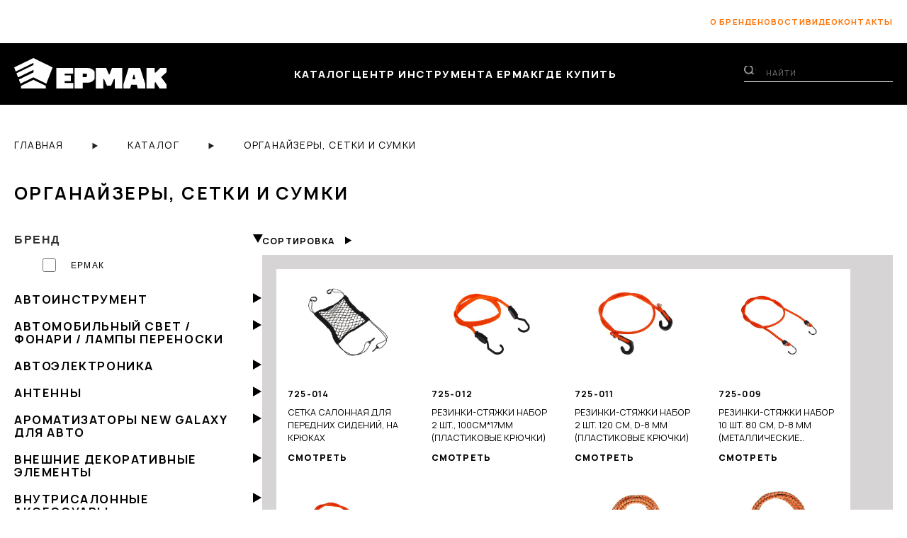

--- FILE ---
content_type: text/html; charset=UTF-8
request_url: https://ermak-russia.ru/catalog/organayzery-setki-i-sumki/
body_size: 33034
content:
    <!DOCTYPE html>
    <html class="no-js">
    <head>
    
        <meta charset="utf-8">
        <meta http-equiv="X-UA-Compatible" content="IE=edge">
        <meta name="viewport" content="width=device-width, initial-scale=1">
        <meta name="yandex-verification" content="5d2de8155a03d9f2" />
        <meta name="google-site-verification" content="PIIS1DKug-ylXMixK_m3ovxgSwAnlEBBeCOiDO7VxmY" />

        <title>Органайзеры, сетки и сумки купить оптом и в розницу - инструменты Ермак</title>

        
        <meta http-equiv="Content-Type" content="text/html; charset=UTF-8" />
<meta name="robots" content="index, follow" />
<meta name="description" content="Органайзеры, сетки и сумки ТМ Ермак оптом и в розницу. Официальный сайт производителя ☎ 8(800) 500-18-42 (опт); 8(800) 25-000-25 (розница)" />
<link href="/bitrix/js/ui/design-tokens/dist/ui.design-tokens.css?168898910724720" type="text/css"  rel="stylesheet" />
<link href="/bitrix/js/ui/fonts/opensans/ui.font.opensans.css?16889891062555" type="text/css"  rel="stylesheet" />
<link href="/bitrix/js/main/popup/dist/main.popup.bundle.css?168898910129861" type="text/css"  rel="stylesheet" />
<link href="/bitrix/cache/css/s1/ermak_v2/page_a5e81f9425f43b536cb78857bdfef55c/page_a5e81f9425f43b536cb78857bdfef55c_v1.css?174954885164508" type="text/css"  rel="stylesheet" />
<link href="/bitrix/cache/css/s1/ermak_v2/template_ef60de946c434fe096a54f5b4ecc3431/template_ef60de946c434fe096a54f5b4ecc3431_v1.css?1762845799222400" type="text/css"  data-template-style="true" rel="stylesheet" />
<script type="text/javascript">if(!window.BX)window.BX={};if(!window.BX.message)window.BX.message=function(mess){if(typeof mess==='object'){for(let i in mess) {BX.message[i]=mess[i];} return true;}};</script>
<script type="text/javascript">(window.BX||top.BX).message({'JS_CORE_LOADING':'Загрузка...','JS_CORE_NO_DATA':'- Нет данных -','JS_CORE_WINDOW_CLOSE':'Закрыть','JS_CORE_WINDOW_EXPAND':'Развернуть','JS_CORE_WINDOW_NARROW':'Свернуть в окно','JS_CORE_WINDOW_SAVE':'Сохранить','JS_CORE_WINDOW_CANCEL':'Отменить','JS_CORE_WINDOW_CONTINUE':'Продолжить','JS_CORE_H':'ч','JS_CORE_M':'м','JS_CORE_S':'с','JSADM_AI_HIDE_EXTRA':'Скрыть лишние','JSADM_AI_ALL_NOTIF':'Показать все','JSADM_AUTH_REQ':'Требуется авторизация!','JS_CORE_WINDOW_AUTH':'Войти','JS_CORE_IMAGE_FULL':'Полный размер'});</script>

<script type="text/javascript" src="/bitrix/js/main/core/core.js?1700129058489969"></script>

<script>BX.setJSList(['/bitrix/js/main/core/core_ajax.js','/bitrix/js/main/core/core_promise.js','/bitrix/js/main/polyfill/promise/js/promise.js','/bitrix/js/main/loadext/loadext.js','/bitrix/js/main/loadext/extension.js','/bitrix/js/main/polyfill/promise/js/promise.js','/bitrix/js/main/polyfill/find/js/find.js','/bitrix/js/main/polyfill/includes/js/includes.js','/bitrix/js/main/polyfill/matches/js/matches.js','/bitrix/js/ui/polyfill/closest/js/closest.js','/bitrix/js/main/polyfill/fill/main.polyfill.fill.js','/bitrix/js/main/polyfill/find/js/find.js','/bitrix/js/main/polyfill/matches/js/matches.js','/bitrix/js/main/polyfill/core/dist/polyfill.bundle.js','/bitrix/js/main/core/core.js','/bitrix/js/main/polyfill/intersectionobserver/js/intersectionobserver.js','/bitrix/js/main/lazyload/dist/lazyload.bundle.js','/bitrix/js/main/polyfill/core/dist/polyfill.bundle.js','/bitrix/js/main/parambag/dist/parambag.bundle.js']);
</script>
<script type="text/javascript">(window.BX||top.BX).message({'LANGUAGE_ID':'ru','FORMAT_DATE':'DD.MM.YYYY','FORMAT_DATETIME':'DD.MM.YYYY HH:MI:SS','COOKIE_PREFIX':'BITRIX_SM','SERVER_TZ_OFFSET':'0','UTF_MODE':'Y','SITE_ID':'s1','SITE_DIR':'/','USER_ID':'','SERVER_TIME':'1763464169','USER_TZ_OFFSET':'0','USER_TZ_AUTO':'Y','bitrix_sessid':'7c47d5de3ea9ceb0d3b16ce4e7c8e189'});</script>


<script type="text/javascript" src="/bitrix/js/main/jquery/jquery-1.12.4.min.js?168898910097163"></script>
<script type="text/javascript" src="/bitrix/js/main/core/core_fx.js?168898910216888"></script>
<script type="text/javascript" src="/bitrix/js/main/popup/dist/main.popup.bundle.js?1688989101117166"></script>
<script type="text/javascript">BX.setCSSList(['/bitrix/templates/ermak_v2/components/bitrix/catalog/catalog_products/style.css','/local/components/na/catalog.smart.filter/templates/na_smart_edition_mobile/style.css','/local/components/na/catalog.smart.filter/templates/na_smart_edition/style.css','/bitrix/templates/ermak_v2/components/bitrix/catalog.item/mini_card_catalog/style.css','/bitrix/templates/ermak_v2/fonts/manrope/stylesheet.css','/bitrix/templates/ermak_v2/css/ermak-russia.css','/bitrix/templates/ermak_v2/css/ermak-header-css-new.css','/bitrix/templates/ermak_v2/css/ermak-footer-css-new.css','/bitrix/templates/ermak_v2/components/bitrix/news.list/search_slider_mobile_header/style.css','/bitrix/templates/ermak_v2/components/bitrix/breadcrumb/breadcrumb/style.css','/bitrix/templates/ermak_v2/template_styles.css']);</script>


<script type="text/javascript" src="/bitrix/templates/ermak_v2/js/script.js?16889890971450"></script>
<script type="text/javascript" src="/bitrix/templates/ermak_v2/components/bitrix/menu/mobile_vertical_catalog_header/script.js?16889890961335"></script>
<script type="text/javascript" src="/local/components/na/catalog.smart.filter/templates/na_smart_edition_mobile/script.js?168340929522932"></script>
<script type="text/javascript" src="/local/components/na/catalog.smart.filter/templates/na_smart_edition/script.js?168340929522932"></script>
<script type="text/javascript" src="/bitrix/templates/ermak_v2/components/bitrix/menu/vertical_catalog_menu/script.js?16889890961538"></script>
<script type="text/javascript" src="/bitrix/templates/ermak_v2/components/bitrix/catalog.section/products_in_catalog/script.js?16889890978289"></script>
<script type="text/javascript" src="/bitrix/templates/ermak_v2/components/bitrix/catalog.item/mini_card_catalog/script.js?168898909763226"></script>
<script type="text/javascript">var _ba = _ba || []; _ba.push(["aid", "c1fdff4c397c0ef1e1456fbe9c330304"]); _ba.push(["host", "ermak-russia.ru"]); (function() {var ba = document.createElement("script"); ba.type = "text/javascript"; ba.async = true;ba.src = (document.location.protocol == "https:" ? "https://" : "http://") + "bitrix.info/ba.js";var s = document.getElementsByTagName("script")[0];s.parentNode.insertBefore(ba, s);})();</script>


       

        <!-- CSS -->
        <link rel="stylesheet" href="https://cdn.jsdelivr.net/npm/swiper@8/swiper-bundle.min.css"/>
        <link rel="stylesheet" href="/bitrix/templates/ermak_v2/js/fancybox/jquery.fancybox.css">
        <link rel="canonical" href="https://ermak-russia.ru/catalog/organayzery-setki-i-sumki/" />
    </head>
<body class="
 other_pages ">





<div class="wrp">
    <div class="wrp__overlay"></div>
    <header class="header ermak-new">
        <div class="header__top">
            <div class="container">
                <div class="header__top-body">
                    <div class="header__social">
                        <div class="social new">
<!--                            <a href="https://dzen.ru/tm_ermak" target="_blank"><i class="icon icon-dzen-orange"></i></a>-->
<!--                            <a href="https://t.me/tm_ermak" target="_blank"><i class="icon icon-telegram-orange"></i></a>-->
<!--                            <a href="https://vk.com/tm_ermak?from=quick_search" target="_blank"><i class="icon icon-vkontakte-orange"></i></a>-->
<!--                            <a href="https://ok.ru/group/60266658922651" target="_blank"><i class="icon icon-odnoklasniki-orange"></i></a>-->
                          <a href="https://vk.com/public202722465" target="_blank"><i class="icon icon-vk-new orange"></i></a>
                          <a href="https://ok.ru/group/60266658922651" target="_blank"><i class="icon icon-ok-new orange"></i></a>
                        </div>
                    </div>
                    <div class="header__links">
                        <a href="/about/">о бренде</a>
                        <a href="/news/">новости</a>
                        <a href="/video/">видео</a>
<!--                        --><!--                            <a href="--><!--" target="_blank">каталог</a>-->
<!--                        -->                        <a href="/contacts/">контакты</a>

                    </div>
                </div>
            </div>
        </div>
        <div class="container">
            <div class="header__bottom">
                <a href="/" class="header__logo">
																<img class="img-fluid" src="/bitrix/templates/ermak_v2/img/logo-ermak-white.svg" width="215" height="43" alt="">
										                </a>
                <div class="header__menu">
                    <ul class=" menu-header">
                        <li>
                            <a href="/catalog/">каталог</a>
                              

<ul id="catalog_product_menu_header" class="menu-header__dropdown catalog_head">


	
	
					<li class="no_active_li_root">
                <span class="menu_arrow"></span>
                <a href="/catalog/avtoinstrument/" class="header_root_link no_active_root_link root-item">Автоинструмент</a>
             <ul class="child_ul root-item">
		
	
	

	
	
		
							<li><a href="/catalog/avtoinstrument/golovki-tortsevye-i-aksessuary-k-nim/" >Головки торцевые и аксессуары к ним</a></li>
			
		
	
	

	
	
		
							<li><a href="/catalog/avtoinstrument/klyuchi-ballonnye/" >Ключи баллонные</a></li>
			
		
	
	

	
	
		
							<li><a href="/catalog/avtoinstrument/klyuchi-svechnye/" >Ключи свечные</a></li>
			
		
	
	

	
	
		
							<li><a href="/catalog/avtoinstrument/klyuchi-treshchotochnye/" >Ключи трещоточные</a></li>
			
		
	
	

	
	
		
							<li><a href="/catalog/avtoinstrument/nabory-treshchotok-s-golovkami/" >Наборы трещоток с головками</a></li>
			
		
	
	

	
	
		
							<li><a href="/catalog/avtoinstrument/prochiy-avtoinstrument/" >Прочий автоинструмент</a></li>
			
		
	
	

	
	
		
							<li><a href="/catalog/avtoinstrument/universalnye-nabory-instrumentov/" >Универсальные наборы инструментов</a></li>
			
		
	
	

			</ul></li>	
	
					<li class="no_active_li_root">
                <span class="menu_arrow"></span>
                <a href="/catalog/avtomobilnyy-svet-fonari-lampy-perenoski/" class="header_root_link no_active_root_link root-item">Автомобильный свет / фонари / лампы переноски</a>
             <ul class="child_ul root-item">
		
	
	

	
	
		
							<li><a href="/catalog/avtomobilnyy-svet-fonari-lampy-perenoski/dnevnye-khodovye-ogni/" >Дневные ходовые огни</a></li>
			
		
	
	

	
	
		
							<li><a href="/catalog/avtomobilnyy-svet-fonari-lampy-perenoski/lampy-avtomobilnye/" >Лампы автомобильные</a></li>
			
		
	
	

	
	
		
							<li><a href="/catalog/avtomobilnyy-svet-fonari-lampy-perenoski/fary-protivotumannye/" >Фары противотуманные</a></li>
			
		
	
	

	
	
		
							<li><a href="/catalog/avtomobilnyy-svet-fonari-lampy-perenoski/fonari-akkumulyatornye-i-na-batareykakh/" >Фонари аккумуляторные и на батарейках</a></li>
			
		
	
	

			</ul></li>	
	
					<li class="no_active_li_root">
                <span class="menu_arrow"></span>
                <a href="/catalog/avtoelektronika/" class="header_root_link no_active_root_link root-item">Автоэлектроника</a>
             <ul class="child_ul root-item">
		
	
	

	
	
		
							<li><a href="/catalog/avtoelektronika/fm-modulyatory/" >FM модуляторы</a></li>
			
		
	
	

	
	
		
							<li><a href="/catalog/avtoelektronika/alkotestery-antison/" >Алкотестеры / антисон</a></li>
			
		
	
	

	
	
		
							<li><a href="/catalog/avtoelektronika/zaryadnye-ustroystva-dlya-avtomobilnykh-akb/" >Зарядные устройства для автомобильных АКБ</a></li>
			
		
	
	

	
	
		
							<li><a href="/catalog/avtoelektronika/invertory/" >Инверторы</a></li>
			
		
	
	

	
	
		
							<li><a href="/catalog/avtoelektronika/predokhraniteli-testery/" >Предохранители / тестеры</a></li>
			
		
	
	

	
	
		
							<li><a href="/catalog/avtoelektronika/chayniki-kipyatilniki-avtomobilnye/" >Чайники кипятильники автомобильные</a></li>
			
		
	
	

			</ul></li>	
	
		
							<li>
                    <span class="menu_arrow"></span>
                    <a href="/catalog/antenny/" class="header_root_link no_active_root_link root-item">Антенны</a>
                </li>
			
		
	
	

	
	
					<li class="no_active_li_root">
                <span class="menu_arrow"></span>
                <a href="/catalog/aromatizatory-new-galaxy-dlya-avto/" class="header_root_link no_active_root_link root-item">Ароматизаторы NEW GALAXY для авто</a>
             <ul class="child_ul root-item">
		
	
	

	
	
		
							<li><a href="/catalog/aromatizatory-new-galaxy-dlya-avto/aromatizatory-na-pribornuyu-panel/" >Ароматизаторы на приборную панель</a></li>
			
		
	
	

			</ul></li>	
	
					<li class="no_active_li_root">
                <span class="menu_arrow"></span>
                <a href="/catalog/vneshnie-dekorativnye-elementy/" class="header_root_link no_active_root_link root-item">Внешние декоративные элементы</a>
             <ul class="child_ul root-item">
		
	
	

	
	
		
							<li><a href="/catalog/vneshnie-dekorativnye-elementy/vneshnie-dekor-elementy-prochie/" >Внешние декор элементы прочие</a></li>
			
		
	
	

	
	
		
							<li><a href="/catalog/vneshnie-dekorativnye-elementy/derzhateli-i-bolty-nomernogo-znaka/" >Держатели и болты номерного знака</a></li>
			
		
	
	

	
	
		
							<li><a href="/catalog/vneshnie-dekorativnye-elementy/nasadki-na-glushitel-new-galaxy/" >Насадки на глушитель NEW GALAXY</a></li>
			
		
	
	

			</ul></li>	
	
					<li class="no_active_li_root">
                <span class="menu_arrow"></span>
                <a href="/catalog/vnutrisalonnye-aksessuary/" class="header_root_link no_active_root_link root-item">Внутрисалонные аксессуары</a>
             <ul class="child_ul root-item">
		
	
	

	
	
		
							<li><a href="/catalog/vnutrisalonnye-aksessuary/vnutrisalonnye-aksessuary-prochie/" >Внутрисалонные аксессуары прочие</a></li>
			
		
	
	

	
	
		
							<li><a href="/catalog/vnutrisalonnye-aksessuary/derzhateli-salonnye/" >Держатели салонные</a></li>
			
		
	
	

	
	
		
							<li><a href="/catalog/vnutrisalonnye-aksessuary/zerkala-avtomobilnye/" >Зеркала автомобильные</a></li>
			
		
	
	

	
	
		
							<li><a href="/catalog/vnutrisalonnye-aksessuary/kovriki-protivoskolzyashchie/" >Коврики противоскользящие</a></li>
			
		
	
	

	
	
		
							<li><a href="/catalog/vnutrisalonnye-aksessuary/razvetviteli-zaryadniki-i-adaptery/" >Разветвители зарядники и адаптеры</a></li>
			
		
	
	

			</ul></li>	
	
					<li class="no_active_li_root">
                <span class="menu_arrow"></span>
                <a href="/catalog/vse-dlya-otdelochnykh-rabot/" class="header_root_link no_active_root_link root-item">Все для отделочных работ</a>
             <ul class="child_ul root-item">
		
	
	

	
	
		
							<li><a href="/catalog/vse-dlya-otdelochnykh-rabot/zaklepochniki-zaklepki-dyrokoly-i-proboyniki/" >Заклепочники, заклепки, дыроколы и пробойники</a></li>
			
		
	
	

	
	
		
							<li><a href="/catalog/vse-dlya-otdelochnykh-rabot/krestiki-i-svp-dlya-plitki/" >Крестики и СВП для плитки</a></li>
			
		
	
	

	
	
		
							<li><a href="/catalog/vse-dlya-otdelochnykh-rabot/plitkorezy-steklorezy/" >Плиткорезы, стеклорезы</a></li>
			
		
	
	

	
	
		
							<li><a href="/catalog/vse-dlya-otdelochnykh-rabot/steplery-stroitelnye-i-skoby/" >Степлеры строительные и скобы</a></li>
			
		
	
	

	
	
		
							<li><a href="/catalog/vse-dlya-otdelochnykh-rabot/khomuty/" >Хомуты</a></li>
			
		
	
	

			</ul></li>	
	
					<li class="no_active_li_root">
                <span class="menu_arrow"></span>
                <a href="/catalog/domkraty/" class="header_root_link no_active_root_link root-item">Домкраты</a>
             <ul class="child_ul root-item">
		
	
	

	
	
		
							<li><a href="/catalog/domkraty/domkraty-gidravlicheskie-butylochnye/" >Домкраты гидравлические бутылочные</a></li>
			
		
	
	

	
	
		
							<li><a href="/catalog/domkraty/domkraty-gidravlicheskie-podkatnye/" >Домкраты гидравлические подкатные</a></li>
			
		
	
	

	
	
		
							<li><a href="/catalog/domkraty/domkraty-mekhanicheskie-rombicheskie-reechnye/" >Домкраты механические ромбические / реечные</a></li>
			
		
	
	

			</ul></li>	
	
					<li class="no_active_li_root">
                <span class="menu_arrow"></span>
                <a href="/catalog/zamki-i-furnitura/" class="header_root_link no_active_root_link root-item">Замки и фурнитура</a>
             <ul class="child_ul root-item">
		
	
	

	
	
		
							<li><a href="/catalog/zamki-i-furnitura/zamki-vreznye/" >Замки врезные</a></li>
			
		
	
	

	
	
		
							<li><a href="/catalog/zamki-i-furnitura/zamki-navesnye/" >Замки навесные</a></li>
			
		
	
	

	
	
		
							<li><a href="/catalog/zamki-i-furnitura/zamki-nakladnye/" >Замки накладные</a></li>
			
		
	
	

	
	
		
							<li><a href="/catalog/zamki-i-furnitura/furnitura/" >Фурнитура</a></li>
			
		
	
	

			</ul></li>	
	
					<li class="no_active_li_root">
                <span class="menu_arrow"></span>
                <a href="/catalog/izmeritelno-razmetochnyy-instrument/" class="header_root_link no_active_root_link root-item">Измерительно-разметочный инструмент</a>
             <ul class="child_ul root-item">
		
	
	

	
	
		
							<li><a href="/catalog/izmeritelno-razmetochnyy-instrument/lazernye-dalnomery/" >Лазерные дальномеры</a></li>
			
		
	
	

	
	
		
							<li><a href="/catalog/izmeritelno-razmetochnyy-instrument/lazernye-urovni-niveliry-shtativy/" >Лазерные уровни, нивелиры, штативы</a></li>
			
		
	
	

	
	
		
							<li><a href="/catalog/izmeritelno-razmetochnyy-instrument/multimetry-kleshchi-tokovye-detektory-testery/" >Мультиметры, клещи токовые, детекторы, тестеры</a></li>
			
		
	
	

	
	
		
							<li><a href="/catalog/izmeritelno-razmetochnyy-instrument/razmetochnyy-instrument/" >Разметочный инструмент</a></li>
			
		
	
	

	
	
		
							<li><a href="/catalog/izmeritelno-razmetochnyy-instrument/ruletki-mernye-lenty/" >Рулетки, мерные ленты</a></li>
			
		
	
	

	
	
		
							<li><a href="/catalog/izmeritelno-razmetochnyy-instrument/ugolniki-lineyki-mekhanicheskie-uglomery/" >Угольники, линейки, механические угломеры</a></li>
			
		
	
	

	
	
		
							<li><a href="/catalog/izmeritelno-razmetochnyy-instrument/urovni-stroitelnye-gidrourovni-otvesy/" >Уровни строительные, гидроуровни, отвесы</a></li>
			
		
	
	

	
	
		
							<li><a href="/catalog/izmeritelno-razmetochnyy-instrument/shtangentsirkuli-mikrometry/" >Штангенциркули, микрометры</a></li>
			
		
	
	

			</ul></li>	
	
					<li class="no_active_li_root">
                <span class="menu_arrow"></span>
                <a href="/catalog/kemping-i-turizm/" class="header_root_link no_active_root_link root-item">Кемпинг и туризм</a>
             <ul class="child_ul root-item">
		
	
	

	
	
		
							<li><a href="/catalog/kemping-i-turizm/gazovye-gorelki-i-plity/" >Газовые горелки и плиты</a></li>
			
		
	
	

	
	
		
							<li><a href="/catalog/kemping-i-turizm/turisticheskoe-snaryazhenie-i-tovary-v-dorogu/" >Туристическое снаряжение и товары в дорогу</a></li>
			
		
	
	

			</ul></li>	
	
					<li class="no_active_li_root">
                <span class="menu_arrow"></span>
                <a href="/catalog/kleykie-lenty-skotchi-plenki/" class="header_root_link no_active_root_link root-item">Клейкие ленты, скотчи, пленки</a>
             <ul class="child_ul root-item">
		
	
	

	
	
		
							<li><a href="/catalog/kleykie-lenty-skotchi-plenki/armirovannye-lenty/" >Армированные ленты</a></li>
			
		
	
	

	
	
		
							<li><a href="/catalog/kleykie-lenty-skotchi-plenki/lenty-bordyurnye/" >Ленты бордюрные</a></li>
			
		
	
	

	
	
		
							<li><a href="/catalog/kleykie-lenty-skotchi-plenki/lenty-dvukhstoronnie/" >Ленты двухсторонние</a></li>
			
		
	
	

	
	
		
							<li><a href="/catalog/kleykie-lenty-skotchi-plenki/lenty-i-setki-malyarnye/" >Ленты и сетки малярные</a></li>
			
		
	
	

	
	
		
							<li><a href="/catalog/kleykie-lenty-skotchi-plenki/lenty-izolyatsionnye/" >Ленты изоляционные</a></li>
			
		
	
	

	
	
		
							<li><a href="/catalog/kleykie-lenty-skotchi-plenki/lenty-prochie/" >Ленты прочие</a></li>
			
		
	
	

	
	
		
							<li><a href="/catalog/kleykie-lenty-skotchi-plenki/skotchi/" >Скотчи</a></li>
			
		
	
	

	
	
		
							<li><a href="/catalog/kleykie-lenty-skotchi-plenki/ukryvnaya-plenka/" >Укрывная пленка</a></li>
			
		
	
	

			</ul></li>	
	
					<li class="no_active_li_root">
                <span class="menu_arrow"></span>
                <a href="/catalog/kompressory-i-nasosy-avtomobilnye/" class="header_root_link no_active_root_link root-item">Компрессоры и насосы автомобильные</a>
             <ul class="child_ul root-item">
		
	
	

	
	
		
							<li><a href="/catalog/kompressory-i-nasosy-avtomobilnye/kompressory-new-galaxy/" >Компрессоры NEW GALAXY</a></li>
			
		
	
	

	
	
		
							<li><a href="/catalog/kompressory-i-nasosy-avtomobilnye/manometry/" >Манометры</a></li>
			
		
	
	

	
	
		
							<li><a href="/catalog/kompressory-i-nasosy-avtomobilnye/nasosy-new-galaxy/" >Насосы NEW GALAXY</a></li>
			
		
	
	

			</ul></li>	
	
		
							<li>
                    <span class="menu_arrow"></span>
                    <a href="/catalog/kraski-i-prinadlezhnosti-dlya-kuzovnogo-remonta/" class="header_root_link no_active_root_link root-item">Краски и принадлежности для кузовного ремонта</a>
                </li>
			
		
	
	

	
	
		
							<li>
                    <span class="menu_arrow"></span>
                    <a href="/catalog/lebyedki-tali/" class="header_root_link no_active_root_link root-item">Лебёдки, Тали</a>
                </li>
			
		
	
	

	
	
					<li class="no_active_li_root">
                <span class="menu_arrow"></span>
                <a href="/catalog/malyarno-shtukaturnyy-instrument/" class="header_root_link no_active_root_link root-item">Малярно-штукатурный инструмент</a>
             <ul class="child_ul root-item">
		
	
	

	
	
		
							<li><a href="/catalog/malyarno-shtukaturnyy-instrument/bruski-abrazivnye-bumaga-i-gubka-shlifovalnaya/" >Бруски абразивные, бумага и губка шлифовальная</a></li>
			
		
	
	

	
	
		
							<li><a href="/catalog/malyarno-shtukaturnyy-instrument/valiki-rukoyatki-nabory/" >Валики, рукоятки, наборы</a></li>
			
		
	
	

	
	
		
							<li><a href="/catalog/malyarno-shtukaturnyy-instrument/kisti-malyarnye/" >Кисти малярные</a></li>
			
		
	
	

	
	
		
							<li><a href="/catalog/malyarno-shtukaturnyy-instrument/shpateli-pravila-i-skrebki/" >Шпатели, правила и скребки</a></li>
			
		
	
	

			</ul></li>	
	
					<li class="no_active_li_root">
                <span class="menu_arrow"></span>
                <a href="/catalog/nozhi-nozhnitsy-i-lezviya-universalnye/" class="header_root_link no_active_root_link root-item">Ножи, ножницы и лезвия универсальные</a>
             <ul class="child_ul root-item">
		
	
	

	
	
		
							<li><a href="/catalog/nozhi-nozhnitsy-i-lezviya-universalnye/lezviya-zapasnye/" >Лезвия запасные</a></li>
			
		
	
	

	
	
		
							<li><a href="/catalog/nozhi-nozhnitsy-i-lezviya-universalnye/nozhi-dielektricheskie-monterskie/" >Ножи диэлектрические, монтерские</a></li>
			
		
	
	

	
	
		
							<li><a href="/catalog/nozhi-nozhnitsy-i-lezviya-universalnye/nozhi-universalnye/" >Ножи универсальные</a></li>
			
		
	
	

	
	
		
							<li><a href="/catalog/nozhi-nozhnitsy-i-lezviya-universalnye/nozhnitsy-universalnye/" >Ножницы универсальные</a></li>
			
		
	
	

			</ul></li>	
	
					<li class="no_active_li_root">
                <span class="menu_arrow"></span>
                <a href="/catalog/oborudovanie-dlya-rabot-na-vysote/" class="header_root_link no_active_root_link root-item">Оборудование для работ на высоте</a>
             <ul class="child_ul root-item">
		
	
	

	
	
		
							<li><a href="/catalog/oborudovanie-dlya-rabot-na-vysote/stremyanki/" >Стремянки</a></li>
			
		
	
	

			</ul></li>	
	
					<li class="no_active_li_root">
                <span class="menu_arrow"></span>
                <a href="/catalog/obsluzhivanie-i-tekhosmotr/" class="header_root_link no_active_root_link root-item">Обслуживание и техосмотр</a>
             <ul class="child_ul root-item">
		
	
	

	
	
		
							<li><a href="/catalog/obsluzhivanie-i-tekhosmotr/zhilety-i-znachki-svetootrazhayushchie/" >Жилеты и значки светоотражающие</a></li>
			
		
	
	

	
	
		
							<li><a href="/catalog/obsluzhivanie-i-tekhosmotr/prinadlezhnosti-dlya-khraneniya-i-pereliva-zhidkostey/" >Принадлежности для хранения и перелива жидкостей</a></li>
			
		
	
	

	
	
		
							<li><a href="/catalog/obsluzhivanie-i-tekhosmotr/remkomplekty-dlya-remonta-shin/" >Ремкомплекты для ремонта шин</a></li>
			
		
	
	

			</ul></li>	
	
		
							<li>
                    <span class="menu_arrow"></span>
                    <a href="/catalog/opletki-new-galaxy/" class="header_root_link no_active_root_link root-item">Оплетки NEW GALAXY</a>
                </li>
			
		
	
	

	
	
		
							<li>
                    <span class="menu_arrow"></span>
                    <a href="/catalog/organayzery-setki-i-sumki/" class="header_root_link root-item-selected">Органайзеры, сетки и сумки</a>
                </li>
			
		
	
	

	
	
					<li class="no_active_li_root">
                <span class="menu_arrow"></span>
                <a href="/catalog/osnastka-i-raskhodnye-materialy/" class="header_root_link no_active_root_link root-item">Оснастка и расходные материалы</a>
             <ul class="child_ul root-item">
		
	
	

	
	
		
							<li><a href="/catalog/osnastka-i-raskhodnye-materialy/abrazivnye-diski/" >Абразивные диски</a></li>
			
		
	
	

	
	
		
							<li><a href="/catalog/osnastka-i-raskhodnye-materialy/almaznye-diski/" >Алмазные диски</a></li>
			
		
	
	

	
	
		
							<li><a href="/catalog/osnastka-i-raskhodnye-materialy/bity-adaptery-patrony/" >Биты, адаптеры, патроны</a></li>
			
		
	
	

	
	
		
							<li><a href="/catalog/osnastka-i-raskhodnye-materialy/bury-i-udarnyy-instrument/" >Буры и ударный инструмент</a></li>
			
		
	
	

	
	
		
							<li><a href="/catalog/osnastka-i-raskhodnye-materialy/diski-lepestkovye-tortsevye/" >Диски лепестковые торцевые</a></li>
			
		
	
	

	
	
		
							<li><a href="/catalog/osnastka-i-raskhodnye-materialy/zubila/" >Зубила</a></li>
			
		
	
	

	
	
		
							<li><a href="/catalog/osnastka-i-raskhodnye-materialy/koronki-bimetallicheskie/" >Коронки биметаллические</a></li>
			
		
	
	

	
	
		
							<li><a href="/catalog/osnastka-i-raskhodnye-materialy/krugi-shlifovalnye/" >Круги шлифовальные</a></li>
			
		
	
	

	
	
		
							<li><a href="/catalog/osnastka-i-raskhodnye-materialy/leska-dlya-trimmerov/" >Леска для триммеров</a></li>
			
		
	
	

	
	
		
							<li><a href="/catalog/osnastka-i-raskhodnye-materialy/miksery-venchiki/" >Миксеры-венчики</a></li>
			
		
	
	

	
	
		
							<li><a href="/catalog/osnastka-i-raskhodnye-materialy/payalnye-aksessuary/" >Паяльные аксессуары</a></li>
			
		
	
	

	
	
		
							<li><a href="/catalog/osnastka-i-raskhodnye-materialy/pilki-dlya-lobzika/" >Пилки для лобзика</a></li>
			
		
	
	

	
	
		
							<li><a href="/catalog/osnastka-i-raskhodnye-materialy/pilnye-diski-po-derevu/" >Пильные диски по дереву</a></li>
			
		
	
	

	
	
		
							<li><a href="/catalog/osnastka-i-raskhodnye-materialy/sverla-i-koronki-po-derevu/" >Сверла и коронки по дереву</a></li>
			
		
	
	

	
	
		
							<li><a href="/catalog/osnastka-i-raskhodnye-materialy/sverla-i-koronki-po-steklu-i-plitke/" >Сверла и коронки по стеклу и плитке</a></li>
			
		
	
	

	
	
		
							<li><a href="/catalog/osnastka-i-raskhodnye-materialy/sverla-po-metallu/" >Сверла по металлу</a></li>
			
		
	
	

	
	
		
							<li><a href="/catalog/osnastka-i-raskhodnye-materialy/sterzhni-kleevye/" >Стержни клеевые</a></li>
			
		
	
	

	
	
		
							<li><a href="/catalog/osnastka-i-raskhodnye-materialy/chashki-almaznye/" >Чашки алмазные</a></li>
			
		
	
	

	
	
		
							<li><a href="/catalog/osnastka-i-raskhodnye-materialy/shchetki-dlya-dreli/" >Щетки для дрели</a></li>
			
		
	
	

	
	
		
							<li><a href="/catalog/osnastka-i-raskhodnye-materialy/shchetki-dlya-ushm/" >Щетки для УШМ</a></li>
			
		
	
	

	
	
		
							<li><a href="/catalog/osnastka-i-raskhodnye-materialy/shchetki-ruchnye/" >Щетки ручные</a></li>
			
		
	
	

			</ul></li>	
	
					<li class="no_active_li_root">
                <span class="menu_arrow"></span>
                <a href="/catalog/otvertki/" class="header_root_link no_active_root_link root-item">Отвертки</a>
             <ul class="child_ul root-item">
		
	
	

	
	
		
							<li><a href="/catalog/otvertki/dielektricheskie-otvertki/" >Диэлектрические отвертки</a></li>
			
		
	
	

	
	
		
							<li><a href="/catalog/otvertki/nabory-i-otvertki-s-bitami/" >Наборы и отвертки с битами</a></li>
			
		
	
	

	
	
		
							<li><a href="/catalog/otvertki/otvertki-dlya-tochnykh-rabot/" >Отвертки для точных работ</a></li>
			
		
	
	

	
	
		
							<li><a href="/catalog/otvertki/otvertki-klassicheskie/" >Отвертки классические</a></li>
			
		
	
	

			</ul></li>	
	
		
							<li>
                    <span class="menu_arrow"></span>
                    <a href="/catalog/otdykh-i-turizm-avto/" class="header_root_link no_active_root_link root-item">Отдых и туризм авто</a>
                </li>
			
		
	
	

	
	
		
							<li>
                    <span class="menu_arrow"></span>
                    <a href="/catalog/pnevmaticheskie-nasadki/" class="header_root_link no_active_root_link root-item">Пневматические насадки</a>
                </li>
			
		
	
	

	
	
		
							<li>
                    <span class="menu_arrow"></span>
                    <a href="/catalog/provoda-puskovye/" class="header_root_link no_active_root_link root-item">Провода пусковые</a>
                </li>
			
		
	
	

	
	
					<li class="no_active_li_root">
                <span class="menu_arrow"></span>
                <a href="/catalog/pylesosy-avtomobilnye/" class="header_root_link no_active_root_link root-item">Пылесосы автомобильные</a>
             <ul class="child_ul root-item">
		
	
	

	
	
		
							<li><a href="/catalog/pylesosy-avtomobilnye/pylesosy-new-galaxy/" >Пылесосы NEW GALAXY</a></li>
			
		
	
	

			</ul></li>	
	
					<li class="no_active_li_root">
                <span class="menu_arrow"></span>
                <a href="/catalog/sezonnyy-assortiment/" class="header_root_link no_active_root_link root-item">Сезонный ассортимент</a>
             <ul class="child_ul root-item">
		
	
	

	
	
		
							<li><a href="/catalog/sezonnyy-assortiment/zimniy-sezonnyy-assortiment/" >Зимний сезонный ассортимент</a></li>
			
		
	
	

	
	
		
							<li><a href="/catalog/sezonnyy-assortiment/letniy-sezonnyy-assortiment/" >Летний сезонный ассортимент</a></li>
			
		
	
	

			</ul></li>	
	
		
							<li>
                    <span class="menu_arrow"></span>
                    <a href="/catalog/servisnoe-i-garazhnoe-oborudovanie/" class="header_root_link no_active_root_link root-item">Сервисное и гаражное оборудование</a>
                </li>
			
		
	
	

	
	
					<li class="no_active_li_root">
                <span class="menu_arrow"></span>
                <a href="/catalog/soputstvuyushchie-tovary/" class="header_root_link no_active_root_link root-item">Сопутствующие товары</a>
             <ul class="child_ul root-item">
		
	
	

	
	
		
							<li><a href="/catalog/soputstvuyushchie-tovary/karabiny/" >Карабины</a></li>
			
		
	
	

	
	
		
							<li><a href="/catalog/soputstvuyushchie-tovary/prochie-tovary/" >Прочие товары</a></li>
			
		
	
	

			</ul></li>	
	
					<li class="no_active_li_root">
                <span class="menu_arrow"></span>
                <a href="/catalog/sredstva-individualnoy-zashchity/" class="header_root_link no_active_root_link root-item">Средства индивидуальной защиты</a>
             <ul class="child_ul root-item">
		
	
	

	
	
		
							<li><a href="/catalog/sredstva-individualnoy-zashchity/zashchita-glaz-i-litsa/" >Защита глаз и лица</a></li>
			
		
	
	

	
	
		
							<li><a href="/catalog/sredstva-individualnoy-zashchity/zashchita-organov-dykhaniya/" >Защита органов дыхания</a></li>
			
		
	
	

	
	
		
							<li><a href="/catalog/sredstva-individualnoy-zashchity/zashchita-ruk/" >Защита рук</a></li>
			
		
	
	

			</ul></li>	
	
					<li class="no_active_li_root">
                <span class="menu_arrow"></span>
                <a href="/catalog/stolyarno-slesarnyy-instrument/" class="header_root_link no_active_root_link root-item">Столярно-слесарный инструмент</a>
             <ul class="child_ul root-item">
		
	
	

	
	
		
							<li><a href="/catalog/stolyarno-slesarnyy-instrument/verstaki-tiski-strubtsiny-i-zazhimy/" >Верстаки, тиски, струбцины и зажимы</a></li>
			
		
	
	

	
	
		
							<li><a href="/catalog/stolyarno-slesarnyy-instrument/klyuchi-dinamometricheskie/" >Ключи динамометрические</a></li>
			
		
	
	

	
	
		
							<li><a href="/catalog/stolyarno-slesarnyy-instrument/klyuchi-imbusovye-hex-torx/" >Ключи имбусовые (HEX, TORX)</a></li>
			
		
	
	

	
	
		
							<li><a href="/catalog/stolyarno-slesarnyy-instrument/klyuchi-kombinirovannye-i-nabory/" >Ключи комбинированные и наборы</a></li>
			
		
	
	

	
	
		
							<li><a href="/catalog/stolyarno-slesarnyy-instrument/klyuchi-kombinirovannye-treshchotochnye-i-nabory/" >Ключи комбинированные трещоточные и наборы</a></li>
			
		
	
	

	
	
		
							<li><a href="/catalog/stolyarno-slesarnyy-instrument/klyuchi-nakidnye-i-nabory/" >Ключи накидные и наборы</a></li>
			
		
	
	

	
	
		
							<li><a href="/catalog/stolyarno-slesarnyy-instrument/klyuchi-razvodnye/" >Ключи разводные</a></li>
			
		
	
	

	
	
		
							<li><a href="/catalog/stolyarno-slesarnyy-instrument/klyuchi-rozhkovye-i-nabory/" >Ключи рожковые и наборы</a></li>
			
		
	
	

	
	
		
							<li><a href="/catalog/stolyarno-slesarnyy-instrument/klyuchi-tortsevye-i-nabory/" >Ключи торцевые и наборы</a></li>
			
		
	
	

	
	
		
							<li><a href="/catalog/stolyarno-slesarnyy-instrument/klyuchi-trubnye/" >Ключи трубные</a></li>
			
		
	
	

	
	
		
							<li><a href="/catalog/stolyarno-slesarnyy-instrument/nozhovki-po-derevu-i-polotna/" >Ножовки по дереву и полотна</a></li>
			
		
	
	

	
	
		
							<li><a href="/catalog/stolyarno-slesarnyy-instrument/nozhovki-po-metallu-i-polotna/" >Ножовки по металлу и полотна</a></li>
			
		
	
	

	
	
		
							<li><a href="/catalog/stolyarno-slesarnyy-instrument/nozhovki-po-penobetonu-i-polotna/" >Ножовки по пенобетону и полотна</a></li>
			
		
	
	

	
	
		
							<li><a href="/catalog/stolyarno-slesarnyy-instrument/nozhovki-po-plastiku-i-polotna/" >Ножовки по пластику и полотна</a></li>
			
		
	
	

	
	
		
							<li><a href="/catalog/stolyarno-slesarnyy-instrument/rezbonareznoy-instrument/" >Резьбонарезной инструмент</a></li>
			
		
	
	

	
	
		
							<li><a href="/catalog/stolyarno-slesarnyy-instrument/rubanki/" >Рубанки</a></li>
			
		
	
	

	
	
		
							<li><a href="/catalog/stolyarno-slesarnyy-instrument/stameski-napilniki-nadfili-rashpili/" >Стамески, напильники, надфили, рашпили</a></li>
			
		
	
	

	
	
		
							<li><a href="/catalog/stolyarno-slesarnyy-instrument/stusla-i-nozhovki/" >Стусла и ножовки</a></li>
			
		
	
	

			</ul></li>	
	
					<li class="no_active_li_root">
                <span class="menu_arrow"></span>
                <a href="/catalog/stroitelnaya-khimiya-i-aksessuary/" class="header_root_link no_active_root_link root-item">Строительная химия и аксессуары</a>
             <ul class="child_ul root-item">
		
	
	

	
	
		
							<li><a href="/catalog/stroitelnaya-khimiya-i-aksessuary/klei/" >Клеи</a></li>
			
		
	
	

	
	
		
							<li><a href="/catalog/stroitelnaya-khimiya-i-aksessuary/pena-montazhnaya/" >Пена монтажная</a></li>
			
		
	
	

	
	
		
							<li><a href="/catalog/stroitelnaya-khimiya-i-aksessuary/pistolety-dlya-peny-germetika-khimicheskikh-ankerov/" >Пистолеты для пены, герметика, химических анкеров</a></li>
			
		
	
	

	
	
		
							<li><a href="/catalog/stroitelnaya-khimiya-i-aksessuary/rastvoriteli-i-smazki/" >Растворители и смазки</a></li>
			
		
	
	

	
	
		
							<li><a href="/catalog/stroitelnaya-khimiya-i-aksessuary/kholodnaya-svarka/" >Холодная сварка</a></li>
			
		
	
	

			</ul></li>	
	
					<li class="no_active_li_root">
                <span class="menu_arrow"></span>
                <a href="/catalog/trosy-buksirovochnye-styazhki-gruza/" class="header_root_link no_active_root_link root-item">Тросы буксировочные, стяжки груза</a>
             <ul class="child_ul root-item">
		
	
	

	
	
		
							<li><a href="/catalog/trosy-buksirovochnye-styazhki-gruza/styazhki-gruza/" >Стяжки груза</a></li>
			
		
	
	

	
	
		
							<li><a href="/catalog/trosy-buksirovochnye-styazhki-gruza/trosy-buksirovochnye/" >Тросы буксировочные</a></li>
			
		
	
	

			</ul></li>	
	
					<li class="no_active_li_root">
                <span class="menu_arrow"></span>
                <a href="/catalog/udarno-rychazhnyy-instrument/" class="header_root_link no_active_root_link root-item">Ударно-рычажный инструмент</a>
             <ul class="child_ul root-item">
		
	
	

	
	
		
							<li><a href="/catalog/udarno-rychazhnyy-instrument/gvozdodery-lomy-montirovki-zubila/" >Гвоздодеры, ломы, монтировки, зубила</a></li>
			
		
	
	

	
	
		
							<li><a href="/catalog/udarno-rychazhnyy-instrument/kirki/" >Кирки</a></li>
			
		
	
	

	
	
		
							<li><a href="/catalog/udarno-rychazhnyy-instrument/kiyanki/" >Киянки</a></li>
			
		
	
	

	
	
		
							<li><a href="/catalog/udarno-rychazhnyy-instrument/kuvaldy/" >Кувалды</a></li>
			
		
	
	

	
	
		
							<li><a href="/catalog/udarno-rychazhnyy-instrument/molotki/" >Молотки</a></li>
			
		
	
	

	
	
		
							<li><a href="/catalog/udarno-rychazhnyy-instrument/topory/" >Топоры</a></li>
			
		
	
	

			</ul></li>	
	
					<li class="no_active_li_root">
                <span class="menu_arrow"></span>
                <a href="/catalog/ukhod-za-avtomobilem/" class="header_root_link no_active_root_link root-item">Уход за автомобилем</a>
             <ul class="child_ul root-item">
		
	
	

	
	
		
							<li><a href="/catalog/ukhod-za-avtomobilem/lopaty-i-shchetki-dlya-uborki-snega-i-lda/" >Лопаты и Щетки для уборки снега и льда</a></li>
			
		
	
	

	
	
		
							<li><a href="/catalog/ukhod-za-avtomobilem/ochistiteli-poliroli/" >Очистители, полироли</a></li>
			
		
	
	

	
	
		
							<li><a href="/catalog/ukhod-za-avtomobilem/prochie-sredstva-po-ukhodu/" >Прочие средства по уходу</a></li>
			
		
	
	

	
	
		
							<li><a href="/catalog/ukhod-za-avtomobilem/tryapki-gubki-zamsha-salfetki/" >Тряпки, губки, замша, салфетки</a></li>
			
		
	
	

	
	
		
							<li><a href="/catalog/ukhod-za-avtomobilem/shchetki-vedra-i-vodosgony/" >Щетки, ведра и водосгоны</a></li>
			
		
	
	

			</ul></li>	
	
					<li class="no_active_li_root">
                <span class="menu_arrow"></span>
                <a href="/catalog/fonari-so-svetodiodami/" class="header_root_link no_active_root_link root-item">Фонари со светодиодами</a>
             <ul class="child_ul root-item">
		
	
	

	
	
		
							<li><a href="/catalog/fonari-so-svetodiodami/fonari-kempingovye-i-prozhektory/" >Фонари кемпинговые и прожекторы</a></li>
			
		
	
	

	
	
		
							<li><a href="/catalog/fonari-so-svetodiodami/fonari-nalobnye/" >Фонари налобные</a></li>
			
		
	
	

	
	
		
							<li><a href="/catalog/fonari-so-svetodiodami/fonari-ruchnye/" >Фонари ручные</a></li>
			
		
	
	

			</ul></li>	
	
		
							<li>
                    <span class="menu_arrow"></span>
                    <a href="/catalog/kholodilniki-i-termosumki/" class="header_root_link no_active_root_link root-item">Холодильники и термосумки</a>
                </li>
			
		
	
	

	
	
					<li class="no_active_li_root">
                <span class="menu_arrow"></span>
                <a href="/catalog/khomuty-norma-i-ros/" class="header_root_link no_active_root_link root-item">Хомуты NORMA и РОС</a>
             <ul class="child_ul root-item">
		
	
	

	
	
		
							<li><a href="/catalog/khomuty-norma-i-ros/khomuty-ng/" >Хомуты NG</a></li>
			
		
	
	

			</ul></li>	
	
					<li class="no_active_li_root">
                <span class="menu_arrow"></span>
                <a href="/catalog/khranenie-instrumenta/" class="header_root_link no_active_root_link root-item">Хранение инструмента</a>
             <ul class="child_ul root-item">
		
	
	

	
	
		
							<li><a href="/catalog/khranenie-instrumenta/braslety/" >Браслеты</a></li>
			
		
	
	

	
	
		
							<li><a href="/catalog/khranenie-instrumenta/sumki-i-ryukzaki/" >Сумки и рюкзаки</a></li>
			
		
	
	

	
	
		
							<li><a href="/catalog/khranenie-instrumenta/yashchiki-i-organayzery/" >Ящики и органайзеры</a></li>
			
		
	
	

			</ul></li>	
	
					<li class="no_active_li_root">
                <span class="menu_arrow"></span>
                <a href="/catalog/chekhly-i-nakidki-avtomobilnye/" class="header_root_link no_active_root_link root-item">Чехлы и накидки автомобильные</a>
             <ul class="child_ul root-item">
		
	
	

	
	
		
							<li><a href="/catalog/chekhly-i-nakidki-avtomobilnye/chekhly-avtomobilnye-universalnye/" >Чехлы автомобильные универсальные</a></li>
			
		
	
	

			</ul></li>	
	
					<li class="no_active_li_root">
                <span class="menu_arrow"></span>
                <a href="/catalog/sharnirno-gubtsevyy-instrument/" class="header_root_link no_active_root_link root-item">Шарнирно-губцевый инструмент</a>
             <ul class="child_ul root-item">
		
	
	

	
	
		
							<li><a href="/catalog/sharnirno-gubtsevyy-instrument/bokorezy-i-kusachki/" >Бокорезы и кусачки</a></li>
			
		
	
	

	
	
		
							<li><a href="/catalog/sharnirno-gubtsevyy-instrument/boltorezy/" >Болторезы</a></li>
			
		
	
	

	
	
		
							<li><a href="/catalog/sharnirno-gubtsevyy-instrument/kleshchi-i-shchiptsy/" >Клещи и щипцы</a></li>
			
		
	
	

	
	
		
							<li><a href="/catalog/sharnirno-gubtsevyy-instrument/nozhnitsy-po-metallu-kabelerezy/" >Ножницы по металлу, кабелерезы</a></li>
			
		
	
	

	
	
		
							<li><a href="/catalog/sharnirno-gubtsevyy-instrument/ploskogubtsy-i-passatizhi/" >Плоскогубцы и пассатижи</a></li>
			
		
	
	

	
	
		
							<li><a href="/catalog/sharnirno-gubtsevyy-instrument/tonkogubtsy-i-kruglogubtsy/" >Тонкогубцы и круглогубцы</a></li>
			
		
	
	

	
	
		
							<li><a href="/catalog/sharnirno-gubtsevyy-instrument/truborezy/" >Труборезы</a></li>
			
		
	
	

			</ul></li>	
	
					<li class="no_active_li_root">
                <span class="menu_arrow"></span>
                <a href="/catalog/shchetki-stekloochistitelya/" class="header_root_link no_active_root_link root-item">Щетки стеклоочистителя</a>
             <ul class="child_ul root-item">
		
	
	

	
	
		
							<li><a href="/catalog/shchetki-stekloochistitelya/rezinki-smennye-dlya-shchetok-stekloochistiteley/" >Резинки сменные для щеток стеклоочистителей</a></li>
			
		
	
	

	
	
		
							<li><a href="/catalog/shchetki-stekloochistitelya/shchetki-stekloochistitelya-beskarkasnye/" >Щетки стеклоочистителя бескаркасные</a></li>
			
		
	
	

	
	
		
							<li><a href="/catalog/shchetki-stekloochistitelya/shchetki-stekloochistitelya-gibridnye/" >Щетки стеклоочистителя гибридные</a></li>
			
		
	
	

	
	
		
							<li><a href="/catalog/shchetki-stekloochistitelya/shchetki-stekloochistitelya-zimnie/" >Щетки стеклоочистителя зимние</a></li>
			
		
	
	

	
	
		
							<li><a href="/catalog/shchetki-stekloochistitelya/shchetki-stekloochistitelya-karkasnye/" >Щетки стеклоочистителя каркасные</a></li>
			
		
	
	

			</ul></li>	
	
					<li class="no_active_li_root">
                <span class="menu_arrow"></span>
                <a href="/catalog/elektroinstrument/" class="header_root_link no_active_root_link root-item">Электроинструмент</a>
             <ul class="child_ul root-item">
		
	
	

	
	
		
							<li><a href="/catalog/elektroinstrument/akkumulyatornyy-instrument/" >Аккумуляторный инструмент</a></li>
			
		
	
	

	
	
		
							<li><a href="/catalog/elektroinstrument/benzopily-i-elektropily/" >Бензопилы и электропилы</a></li>
			
		
	
	

	
	
		
							<li><a href="/catalog/elektroinstrument/gravery/" >Граверы</a></li>
			
		
	
	

	
	
		
							<li><a href="/catalog/elektroinstrument/dreli/" >Дрели</a></li>
			
		
	
	

	
	
		
							<li><a href="/catalog/elektroinstrument/dreli-shurupoverty-setevye/" >Дрели-шуруповерты сетевые</a></li>
			
		
	
	

	
	
		
							<li><a href="/catalog/elektroinstrument/kleevye-pistolety-i-sterzhni/" >Клеевые пистолеты и стержни</a></li>
			
		
	
	

	
	
		
							<li><a href="/catalog/elektroinstrument/kraskopulty-elektricheskie/" >Краскопульты электрические</a></li>
			
		
	
	

	
	
		
							<li><a href="/catalog/elektroinstrument/lobziki/" >Лобзики</a></li>
			
		
	
	

	
	
		
							<li><a href="/catalog/elektroinstrument/miksery/" >Миксеры</a></li>
			
		
	
	

	
	
		
							<li><a href="/catalog/elektroinstrument/payalnoe-oborudovanie/" >Паяльное оборудование</a></li>
			
		
	
	

	
	
		
							<li><a href="/catalog/elektroinstrument/perforatory/" >Перфораторы</a></li>
			
		
	
	

	
	
		
							<li><a href="/catalog/elektroinstrument/pily-diskovye/" >Пилы дисковые</a></li>
			
		
	
	

	
	
		
							<li><a href="/catalog/elektroinstrument/rubanki-elektr/" >Рубанки электр.</a></li>
			
		
	
	

	
	
		
							<li><a href="/catalog/elektroinstrument/silovye-udliniteli/" >Силовые удлинители</a></li>
			
		
	
	

	
	
		
							<li><a href="/catalog/elektroinstrument/stanki-tochilnye/" >Станки точильные</a></li>
			
		
	
	

	
	
		
							<li><a href="/catalog/elektroinstrument/teplovoe-oborudovanie/" >Тепловое оборудование</a></li>
			
		
	
	

	
	
		
							<li><a href="/catalog/elektroinstrument/trimmery-i-kustorezy/" >Триммеры и кусторезы</a></li>
			
		
	
	

	
	
		
							<li><a href="/catalog/elektroinstrument/feny-tekhnicheskie/" >Фены технические</a></li>
			
		
	
	

	
	
		
							<li><a href="/catalog/elektroinstrument/shlifovalnye-mashiny/" >Шлифовальные машины</a></li>
			
		
	
	

			</ul></li>	
	
					<li class="no_active_li_root">
                <span class="menu_arrow"></span>
                <a href="/catalog/elektromontazhnyy-instrument/" class="header_root_link no_active_root_link root-item">Электромонтажный инструмент</a>
             <ul class="child_ul root-item">
		
	
	

	
	
		
							<li><a href="/catalog/elektromontazhnyy-instrument/dlya-rezki-kabeley-i-trosov/" >Для резки кабелей и тросов</a></li>
			
		
	
	

	
	
		
							<li><a href="/catalog/elektromontazhnyy-instrument/dlya-snyatiya-izolyatsii/" >Для снятия изоляции</a></li>
			
		
	
	

	
	
		
							<li><a href="/catalog/elektromontazhnyy-instrument/nabory-elektromontazhnogo-instrumenta/" >Наборы электромонтажного инструмента</a></li>
			
		
	
	

	
	
		
							<li><a href="/catalog/elektromontazhnyy-instrument/press-kleshchi/" >Пресс-клещи</a></li>
			
		
	
	

	</ul></li>
</ul>

                        </li>
						<li><a href="/ermak-center/">Центр Инструмента Ермак</a></li>
                        <li><a href="/where/">где купить</a></li>
<!--                        <li><a href="/#">сервисные центры</a></li>-->
                    </ul>
                </div>
                <div class="header__search ermak-new">
<!--                    <i class="user-icon"></i>-->
                    <form class=" search-header" action="/search/">
                        <input class="search-header__input" type="text" placeholder="найти" name="q">
                        <input class="search-header__submit" type="submit" value=" ">
                    </form>
                </div>
                <div class="header__search-btn"></div>
                <div class="header__menu-btn"></div>
            </div>
        </div>
        <div class="menu-mob-header">
        <div class="menu-mob-header__body">
<!--            <a href="">выберете свой город</a>-->
            <div class="ermak-new--burger-mobile-wrapper">
<!--                -->              <ul class="ermak-new--burger-mobile">
                <li>
                  <a href="/catalog/">Каталог</a>
                </li>
                <li>
                  <a href="/ermak-center/">Ермак-центр</a>
                </li>
                <li>
                  <a href="/where/">Где купить</a>
                </li>
                <li>
                  <a href="/about/">О бренде</a>
                </li>
                <li>
                  <a href="/news/">Новости</a>
                </li>
                <li>
                  <a href="/video/">Видео</a>
                </li>
                <li>
                  <a href="/contacts/">Контакты</a>
                </li>
              </ul>
              <div class="social new">
                <a href="https://vk.com/public202722465" target="_blank"><i class="icon icon-vk-new white"></i></a>
                <a href="https://ok.ru/group/60266658922651" target="_blank"><i class="icon icon-ok-new white"></i></a>
              </div>
            </div>
        </div>
    </div>
        <div class="search-mob-header">
        <div class="search-mob-header__body">
            <form action="/search/">
                <div class="form-group">
                    <input class="form-control" type="text" placeholder="введите ваш запрос" name="q">
                </div>
            </form>
            
<div class="swiper swiper-search-mob">
    <div class="swiper-wrapper">
                        <div class="swiper-slide">
            <img class="img-fluid" src="/upload/iblock/513/slnidn56yn82ybsedko0174wrzzth11n.jpg" width="360" height="330" alt="">
        </div>
                        <div class="swiper-slide">
            <img class="img-fluid" src="/upload/iblock/bfe/auy20gpostv2bo2is3pmbpmh3s3u7e59.jpg" width="360" height="330" alt="">
        </div>
                        <div class="swiper-slide">
            <img class="img-fluid" src="/upload/iblock/552/gakc3es972cryyqrwaemvr6umehdrusz.jpg" width="360" height="330" alt="">
        </div>
            </div>
    <div class="swiper-pagination"></div>
</div>


        </div>
    </div>
    </header>
    <main class="main">



                <div class="container">
            <div class="bx-breadcrumb em_bread" itemprop="http://schema.org/breadcrumb" itemscope itemtype="http://schema.org/BreadcrumbList">
			<div class="bx-breadcrumb-item" id="bx_breadcrumb_0" itemprop="itemListElement" itemscope itemtype="http://schema.org/ListItem">
				<a class="bx-breadcrumb-item-link" href="/" title="Главная" itemprop="item">
					<span class="bx-breadcrumb-item-text" itemprop="name">Главная</span>
				</a>
				<meta itemprop="position" content="1" />
			</div><i class="arrow_bread"></i>
			<div class="bx-breadcrumb-item" id="bx_breadcrumb_1" itemprop="itemListElement" itemscope itemtype="http://schema.org/ListItem">
				<a class="bx-breadcrumb-item-link" href="/catalog/" title="каталог" itemprop="item">
					<span class="bx-breadcrumb-item-text" itemprop="name">каталог</span>
				</a>
				<meta itemprop="position" content="2" />
			</div><i class="arrow_bread"></i>
			<div class="bx-breadcrumb-item" id="bx_breadcrumb_2" itemprop="itemListElement" itemscope itemtype="http://schema.org/ListItem">
				<a class="bx-breadcrumb-item-link" href="/catalog/organayzery-setki-i-sumki/" title="Органайзеры, сетки и сумки" itemprop="item">
					<span class="bx-breadcrumb-item-text" itemprop="name">Органайзеры, сетки и сумки</span>
				</a>
				<meta itemprop="position" content="3" />
			</div></div>            
                            <h1 class="page_title">Органайзеры, сетки и сумки</h1>
                    </div>
        
    <div class="sf_block mobile_filter_sort">
        <div class="sf_body">
            <div class="sf_elem">
                <span class="sf_sort sf_selector" data-block="sf_sort_body">сортировка</span>
            </div>
            <div class="sf_elem">
                <span class="sf_filter sf_selector" data-block="sf_filter_body">фильтр</span>
            </div>
        </div>
        <div class="sf_sort_body sf_block_body sf_no_active">
            <ul class="mobile_sort_list">
                <li><a  class="active" href="?s=PROPERTY_NEW&m=desc,nulls">Новинки</a></li>
                <li><a href="?s=PROPERTY_BESTSELLERS&m=desc,nulls">Бестселлеры</a></li>
            </ul>
            <span class="sf_closer_block"></span>
        </div>
        <div class="sf_filter_body sf_block_body sf_no_active">
            
<div class="mod_sm_filter smart-filter mb-4 bx-blue ">
	<div class="smart-filter-section">
        		<form name="_form" action="/catalog/organayzery-setki-i-sumki/" method="get" class="smart-filter-form">

							<input type="hidden" name="SECTION_CODE" id="SECTION_CODE" value="organayzery-setki-i-sumki" />
			
			<div class="row">
				
					<div class="filter_elem_BRAND  col-lg-12 mb-2 smart-filter-parameters-box bx-active">
						<span class="smart-filter-container-modef"></span>

						<div class="smart-filter-parameters-box-title mod_size_block" onclick="smartFilter.hideFilterProps(this)">
                                                                    <span class="smart-filter-parameters-box-title-text mod_bold_title">Бренд</span>
                                    <span data-role="prop_angle " class="mod_arrow_angle smart-filter-angle smart-filter-angle-up">
                                        <span  class="smart-filter-angles"></span>
                                    </span>

                                                                            

						</div>

						<div class="smart-filter-block" data-role="bx_filter_block">
							<div class="smart-filter-parameters-box-container">
															<div class="smart-filter-input-group-checkbox-list modify_checkbox">
										                                            
											<div class="form-group form-check mb-1 modify_checkbox_group  modify_padding_left">
												<input
													type="checkbox"
													value="Y"
													name="productsFilter_58_826420526"
													id="productsFilter_58_826420526_mobile"
													class="form-check-input"
																																							onclick="smartFilter.click(this)"
												/>
												<label data-role="label_productsFilter_58_826420526" class="smart-filter-checkbox-text form-check-label" for="productsFilter_58_826420526_mobile">


													ЕРМАК												</label>
											</div>
																		</div>
														</div>
						</div>
					</div>
							</div><!--//row-->

			<div class="row mod_hide_block">
				<div class="col smart-filter-button-box">
					<div class="smart-filter-block">
						<div class="smart-filter-parameters-box-container">
							<input
								class="btn btn-primary"
								type="submit"
								id="set_filter"
								name="set_filter"
								value="Показать"
							/>
							<input
								class="btn btn-link"
								type="submit"
								id="del_filter"
								name="del_filter"
								value="Сбросить"
							/>
							<div class="smart-filter-popup-result left" id="modef" style="display:none" style="display: inline-block;">
								Выбрано: <span id="modef_num">0</span>								<span class="arrow"></span>
								<br/>
								<a href="/catalog/organayzery-setki-i-sumki/filter/clear/apply/" target="">Показать</a>
							</div>
						</div>
					</div>
				</div>
			</div>
		</form>

	</div>
</div>

<script type="text/javascript">
	var smartFilter = new JCSmartFilter('/catalog/organayzery-setki-i-sumki/', 'VERTICAL', {'SEF_SET_FILTER_URL':'/catalog/organayzery-setki-i-sumki/filter/clear/apply/','SEF_DEL_FILTER_URL':'/catalog/organayzery-setki-i-sumki/filter/clear/apply/'});
</script>            <span class="sf_closer_block"></span>
        </div>
    </div>
<div class="container">

    <div class="catalog-section cat_ajax">

<aside class="catalog-section__aside">

    
    
<div class="mod_sm_filter smart-filter mb-4 bx-blue ">
	<div class="smart-filter-section">
        		<form name="_form" action="/catalog/organayzery-setki-i-sumki/" method="get" class="smart-filter-form">

							<input type="hidden" name="SECTION_CODE" id="SECTION_CODE" value="organayzery-setki-i-sumki" />
			
			<div class="row">
				
					<div class="filter_elem_BRAND col-lg-12 mb-2 smart-filter-parameters-box bx-active">
						<span class="smart-filter-container-modef"></span>

						<div class="smart-filter-parameters-box-title mod_size_block" onclick="smartFilter.hideFilterProps(this)">
                                                                    <span class="smart-filter-parameters-box-title-text mod_bold_title">Бренд</span>
                                    <span data-role="prop_angle " class="mod_arrow_angle smart-filter-angle smart-filter-angle-up">
                                        <span  class="smart-filter-angles"></span>
                                    </span>

                                                                            

						</div>

						<div class="smart-filter-block" data-role="bx_filter_block">
							<div class="smart-filter-parameters-box-container">
															<div class="smart-filter-input-group-checkbox-list modify_checkbox">
										                                            
											<div class="form-group form-check mb-1 modify_checkbox_group  modify_padding_left">
												<input
													type="checkbox"
													value="Y"
													name="productsFilter_58_826420526"
													id="productsFilter_58_826420526"
													class="form-check-input"
																																							onclick="smartFilter.click(this)"
												/>
												<label data-role="label_productsFilter_58_826420526" class="smart-filter-checkbox-text form-check-label" for="productsFilter_58_826420526">


													ЕРМАК												</label>
											</div>
																		</div>
														</div>
						</div>
					</div>
							</div><!--//row-->

			<div class="row mod_hide_block">
				<div class="col smart-filter-button-box">
					<div class="smart-filter-block">
						<div class="smart-filter-parameters-box-container">
							<input
								class="btn btn-primary"
								type="submit"
								id="set_filter"
								name="set_filter"
								value="Показать"
							/>
							<input
								class="btn btn-link"
								type="submit"
								id="del_filter"
								name="del_filter"
								value="Сбросить"
							/>
							<div class="smart-filter-popup-result left" id="modef" style="display:none" style="display: inline-block;">
								Выбрано: <span id="modef_num">0</span>								<span class="arrow"></span>
								<br/>
								<a href="/catalog/organayzery-setki-i-sumki/filter/clear/apply/" target="">Показать</a>
							</div>
						</div>
					</div>
				</div>
			</div>
		</form>

	</div>
</div>

<script type="text/javascript">
	var smartFilter = new JCSmartFilter('/catalog/organayzery-setki-i-sumki/', 'VERTICAL', {'SEF_SET_FILTER_URL':'/catalog/organayzery-setki-i-sumki/filter/clear/apply/','SEF_DEL_FILTER_URL':'/catalog/organayzery-setki-i-sumki/filter/clear/apply/'});
</script>
    
    
<ul id="catalog_product_menu">


	
	
					<li class="no_active_li_root">
                <span class="menu_arrow"></span>
                <a href="/catalog/avtoinstrument/" class="root_link no_active_root_link root-item">Автоинструмент</a>
             <ul class="child_ul root-item">
		
	
	

	
	
		
							<li><a href="/catalog/avtoinstrument/golovki-tortsevye-i-aksessuary-k-nim/" >Головки торцевые и аксессуары к ним</a></li>
			
		
	
	

	
	
		
							<li><a href="/catalog/avtoinstrument/klyuchi-ballonnye/" >Ключи баллонные</a></li>
			
		
	
	

	
	
		
							<li><a href="/catalog/avtoinstrument/klyuchi-svechnye/" >Ключи свечные</a></li>
			
		
	
	

	
	
		
							<li><a href="/catalog/avtoinstrument/klyuchi-treshchotochnye/" >Ключи трещоточные</a></li>
			
		
	
	

	
	
		
							<li><a href="/catalog/avtoinstrument/nabory-treshchotok-s-golovkami/" >Наборы трещоток с головками</a></li>
			
		
	
	

	
	
		
							<li><a href="/catalog/avtoinstrument/prochiy-avtoinstrument/" >Прочий автоинструмент</a></li>
			
		
	
	

	
	
		
							<li><a href="/catalog/avtoinstrument/universalnye-nabory-instrumentov/" >Универсальные наборы инструментов</a></li>
			
		
	
	

			</ul></li>	
	
					<li class="no_active_li_root">
                <span class="menu_arrow"></span>
                <a href="/catalog/avtomobilnyy-svet-fonari-lampy-perenoski/" class="root_link no_active_root_link root-item">Автомобильный свет / фонари / лампы переноски</a>
             <ul class="child_ul root-item">
		
	
	

	
	
		
							<li><a href="/catalog/avtomobilnyy-svet-fonari-lampy-perenoski/dnevnye-khodovye-ogni/" >Дневные ходовые огни</a></li>
			
		
	
	

	
	
		
							<li><a href="/catalog/avtomobilnyy-svet-fonari-lampy-perenoski/lampy-avtomobilnye/" >Лампы автомобильные</a></li>
			
		
	
	

	
	
		
							<li><a href="/catalog/avtomobilnyy-svet-fonari-lampy-perenoski/fary-protivotumannye/" >Фары противотуманные</a></li>
			
		
	
	

	
	
		
							<li><a href="/catalog/avtomobilnyy-svet-fonari-lampy-perenoski/fonari-akkumulyatornye-i-na-batareykakh/" >Фонари аккумуляторные и на батарейках</a></li>
			
		
	
	

			</ul></li>	
	
					<li class="no_active_li_root">
                <span class="menu_arrow"></span>
                <a href="/catalog/avtoelektronika/" class="root_link no_active_root_link root-item">Автоэлектроника</a>
             <ul class="child_ul root-item">
		
	
	

	
	
		
							<li><a href="/catalog/avtoelektronika/fm-modulyatory/" >FM модуляторы</a></li>
			
		
	
	

	
	
		
							<li><a href="/catalog/avtoelektronika/alkotestery-antison/" >Алкотестеры / антисон</a></li>
			
		
	
	

	
	
		
							<li><a href="/catalog/avtoelektronika/zaryadnye-ustroystva-dlya-avtomobilnykh-akb/" >Зарядные устройства для автомобильных АКБ</a></li>
			
		
	
	

	
	
		
							<li><a href="/catalog/avtoelektronika/invertory/" >Инверторы</a></li>
			
		
	
	

	
	
		
							<li><a href="/catalog/avtoelektronika/predokhraniteli-testery/" >Предохранители / тестеры</a></li>
			
		
	
	

	
	
		
							<li><a href="/catalog/avtoelektronika/chayniki-kipyatilniki-avtomobilnye/" >Чайники кипятильники автомобильные</a></li>
			
		
	
	

			</ul></li>	
	
		
							<li>
                    <span class="menu_arrow"></span>
                    <a href="/catalog/antenny/" class="root_link no_active_root_link root-item">Антенны</a>
                </li>
			
		
	
	

	
	
					<li class="no_active_li_root">
                <span class="menu_arrow"></span>
                <a href="/catalog/aromatizatory-new-galaxy-dlya-avto/" class="root_link no_active_root_link root-item">Ароматизаторы NEW GALAXY для авто</a>
             <ul class="child_ul root-item">
		
	
	

	
	
		
							<li><a href="/catalog/aromatizatory-new-galaxy-dlya-avto/aromatizatory-na-pribornuyu-panel/" >Ароматизаторы на приборную панель</a></li>
			
		
	
	

			</ul></li>	
	
					<li class="no_active_li_root">
                <span class="menu_arrow"></span>
                <a href="/catalog/vneshnie-dekorativnye-elementy/" class="root_link no_active_root_link root-item">Внешние декоративные элементы</a>
             <ul class="child_ul root-item">
		
	
	

	
	
		
							<li><a href="/catalog/vneshnie-dekorativnye-elementy/vneshnie-dekor-elementy-prochie/" >Внешние декор элементы прочие</a></li>
			
		
	
	

	
	
		
							<li><a href="/catalog/vneshnie-dekorativnye-elementy/derzhateli-i-bolty-nomernogo-znaka/" >Держатели и болты номерного знака</a></li>
			
		
	
	

	
	
		
							<li><a href="/catalog/vneshnie-dekorativnye-elementy/nasadki-na-glushitel-new-galaxy/" >Насадки на глушитель NEW GALAXY</a></li>
			
		
	
	

			</ul></li>	
	
					<li class="no_active_li_root">
                <span class="menu_arrow"></span>
                <a href="/catalog/vnutrisalonnye-aksessuary/" class="root_link no_active_root_link root-item">Внутрисалонные аксессуары</a>
             <ul class="child_ul root-item">
		
	
	

	
	
		
							<li><a href="/catalog/vnutrisalonnye-aksessuary/vnutrisalonnye-aksessuary-prochie/" >Внутрисалонные аксессуары прочие</a></li>
			
		
	
	

	
	
		
							<li><a href="/catalog/vnutrisalonnye-aksessuary/derzhateli-salonnye/" >Держатели салонные</a></li>
			
		
	
	

	
	
		
							<li><a href="/catalog/vnutrisalonnye-aksessuary/zerkala-avtomobilnye/" >Зеркала автомобильные</a></li>
			
		
	
	

	
	
		
							<li><a href="/catalog/vnutrisalonnye-aksessuary/kovriki-protivoskolzyashchie/" >Коврики противоскользящие</a></li>
			
		
	
	

	
	
		
							<li><a href="/catalog/vnutrisalonnye-aksessuary/razvetviteli-zaryadniki-i-adaptery/" >Разветвители зарядники и адаптеры</a></li>
			
		
	
	

			</ul></li>	
	
					<li class="no_active_li_root">
                <span class="menu_arrow"></span>
                <a href="/catalog/vse-dlya-otdelochnykh-rabot/" class="root_link no_active_root_link root-item">Все для отделочных работ</a>
             <ul class="child_ul root-item">
		
	
	

	
	
		
							<li><a href="/catalog/vse-dlya-otdelochnykh-rabot/zaklepochniki-zaklepki-dyrokoly-i-proboyniki/" >Заклепочники, заклепки, дыроколы и пробойники</a></li>
			
		
	
	

	
	
		
							<li><a href="/catalog/vse-dlya-otdelochnykh-rabot/krestiki-i-svp-dlya-plitki/" >Крестики и СВП для плитки</a></li>
			
		
	
	

	
	
		
							<li><a href="/catalog/vse-dlya-otdelochnykh-rabot/plitkorezy-steklorezy/" >Плиткорезы, стеклорезы</a></li>
			
		
	
	

	
	
		
							<li><a href="/catalog/vse-dlya-otdelochnykh-rabot/steplery-stroitelnye-i-skoby/" >Степлеры строительные и скобы</a></li>
			
		
	
	

	
	
		
							<li><a href="/catalog/vse-dlya-otdelochnykh-rabot/khomuty/" >Хомуты</a></li>
			
		
	
	

			</ul></li>	
	
					<li class="no_active_li_root">
                <span class="menu_arrow"></span>
                <a href="/catalog/domkraty/" class="root_link no_active_root_link root-item">Домкраты</a>
             <ul class="child_ul root-item">
		
	
	

	
	
		
							<li><a href="/catalog/domkraty/domkraty-gidravlicheskie-butylochnye/" >Домкраты гидравлические бутылочные</a></li>
			
		
	
	

	
	
		
							<li><a href="/catalog/domkraty/domkraty-gidravlicheskie-podkatnye/" >Домкраты гидравлические подкатные</a></li>
			
		
	
	

	
	
		
							<li><a href="/catalog/domkraty/domkraty-mekhanicheskie-rombicheskie-reechnye/" >Домкраты механические ромбические / реечные</a></li>
			
		
	
	

			</ul></li>	
	
					<li class="no_active_li_root">
                <span class="menu_arrow"></span>
                <a href="/catalog/zamki-i-furnitura/" class="root_link no_active_root_link root-item">Замки и фурнитура</a>
             <ul class="child_ul root-item">
		
	
	

	
	
		
							<li><a href="/catalog/zamki-i-furnitura/zamki-vreznye/" >Замки врезные</a></li>
			
		
	
	

	
	
		
							<li><a href="/catalog/zamki-i-furnitura/zamki-navesnye/" >Замки навесные</a></li>
			
		
	
	

	
	
		
							<li><a href="/catalog/zamki-i-furnitura/zamki-nakladnye/" >Замки накладные</a></li>
			
		
	
	

	
	
		
							<li><a href="/catalog/zamki-i-furnitura/furnitura/" >Фурнитура</a></li>
			
		
	
	

			</ul></li>	
	
					<li class="no_active_li_root">
                <span class="menu_arrow"></span>
                <a href="/catalog/izmeritelno-razmetochnyy-instrument/" class="root_link no_active_root_link root-item">Измерительно-разметочный инструмент</a>
             <ul class="child_ul root-item">
		
	
	

	
	
		
							<li><a href="/catalog/izmeritelno-razmetochnyy-instrument/lazernye-dalnomery/" >Лазерные дальномеры</a></li>
			
		
	
	

	
	
		
							<li><a href="/catalog/izmeritelno-razmetochnyy-instrument/lazernye-urovni-niveliry-shtativy/" >Лазерные уровни, нивелиры, штативы</a></li>
			
		
	
	

	
	
		
							<li><a href="/catalog/izmeritelno-razmetochnyy-instrument/multimetry-kleshchi-tokovye-detektory-testery/" >Мультиметры, клещи токовые, детекторы, тестеры</a></li>
			
		
	
	

	
	
		
							<li><a href="/catalog/izmeritelno-razmetochnyy-instrument/razmetochnyy-instrument/" >Разметочный инструмент</a></li>
			
		
	
	

	
	
		
							<li><a href="/catalog/izmeritelno-razmetochnyy-instrument/ruletki-mernye-lenty/" >Рулетки, мерные ленты</a></li>
			
		
	
	

	
	
		
							<li><a href="/catalog/izmeritelno-razmetochnyy-instrument/ugolniki-lineyki-mekhanicheskie-uglomery/" >Угольники, линейки, механические угломеры</a></li>
			
		
	
	

	
	
		
							<li><a href="/catalog/izmeritelno-razmetochnyy-instrument/urovni-stroitelnye-gidrourovni-otvesy/" >Уровни строительные, гидроуровни, отвесы</a></li>
			
		
	
	

	
	
		
							<li><a href="/catalog/izmeritelno-razmetochnyy-instrument/shtangentsirkuli-mikrometry/" >Штангенциркули, микрометры</a></li>
			
		
	
	

			</ul></li>	
	
					<li class="no_active_li_root">
                <span class="menu_arrow"></span>
                <a href="/catalog/kemping-i-turizm/" class="root_link no_active_root_link root-item">Кемпинг и туризм</a>
             <ul class="child_ul root-item">
		
	
	

	
	
		
							<li><a href="/catalog/kemping-i-turizm/gazovye-gorelki-i-plity/" >Газовые горелки и плиты</a></li>
			
		
	
	

	
	
		
							<li><a href="/catalog/kemping-i-turizm/turisticheskoe-snaryazhenie-i-tovary-v-dorogu/" >Туристическое снаряжение и товары в дорогу</a></li>
			
		
	
	

			</ul></li>	
	
					<li class="no_active_li_root">
                <span class="menu_arrow"></span>
                <a href="/catalog/kleykie-lenty-skotchi-plenki/" class="root_link no_active_root_link root-item">Клейкие ленты, скотчи, пленки</a>
             <ul class="child_ul root-item">
		
	
	

	
	
		
							<li><a href="/catalog/kleykie-lenty-skotchi-plenki/armirovannye-lenty/" >Армированные ленты</a></li>
			
		
	
	

	
	
		
							<li><a href="/catalog/kleykie-lenty-skotchi-plenki/lenty-bordyurnye/" >Ленты бордюрные</a></li>
			
		
	
	

	
	
		
							<li><a href="/catalog/kleykie-lenty-skotchi-plenki/lenty-dvukhstoronnie/" >Ленты двухсторонние</a></li>
			
		
	
	

	
	
		
							<li><a href="/catalog/kleykie-lenty-skotchi-plenki/lenty-i-setki-malyarnye/" >Ленты и сетки малярные</a></li>
			
		
	
	

	
	
		
							<li><a href="/catalog/kleykie-lenty-skotchi-plenki/lenty-izolyatsionnye/" >Ленты изоляционные</a></li>
			
		
	
	

	
	
		
							<li><a href="/catalog/kleykie-lenty-skotchi-plenki/lenty-prochie/" >Ленты прочие</a></li>
			
		
	
	

	
	
		
							<li><a href="/catalog/kleykie-lenty-skotchi-plenki/skotchi/" >Скотчи</a></li>
			
		
	
	

	
	
		
							<li><a href="/catalog/kleykie-lenty-skotchi-plenki/ukryvnaya-plenka/" >Укрывная пленка</a></li>
			
		
	
	

			</ul></li>	
	
					<li class="no_active_li_root">
                <span class="menu_arrow"></span>
                <a href="/catalog/kompressory-i-nasosy-avtomobilnye/" class="root_link no_active_root_link root-item">Компрессоры и насосы автомобильные</a>
             <ul class="child_ul root-item">
		
	
	

	
	
		
							<li><a href="/catalog/kompressory-i-nasosy-avtomobilnye/kompressory-new-galaxy/" >Компрессоры NEW GALAXY</a></li>
			
		
	
	

	
	
		
							<li><a href="/catalog/kompressory-i-nasosy-avtomobilnye/manometry/" >Манометры</a></li>
			
		
	
	

	
	
		
							<li><a href="/catalog/kompressory-i-nasosy-avtomobilnye/nasosy-new-galaxy/" >Насосы NEW GALAXY</a></li>
			
		
	
	

			</ul></li>	
	
		
							<li>
                    <span class="menu_arrow"></span>
                    <a href="/catalog/kraski-i-prinadlezhnosti-dlya-kuzovnogo-remonta/" class="root_link no_active_root_link root-item">Краски и принадлежности для кузовного ремонта</a>
                </li>
			
		
	
	

	
	
		
							<li>
                    <span class="menu_arrow"></span>
                    <a href="/catalog/lebyedki-tali/" class="root_link no_active_root_link root-item">Лебёдки, Тали</a>
                </li>
			
		
	
	

	
	
					<li class="no_active_li_root">
                <span class="menu_arrow"></span>
                <a href="/catalog/malyarno-shtukaturnyy-instrument/" class="root_link no_active_root_link root-item">Малярно-штукатурный инструмент</a>
             <ul class="child_ul root-item">
		
	
	

	
	
		
							<li><a href="/catalog/malyarno-shtukaturnyy-instrument/bruski-abrazivnye-bumaga-i-gubka-shlifovalnaya/" >Бруски абразивные, бумага и губка шлифовальная</a></li>
			
		
	
	

	
	
		
							<li><a href="/catalog/malyarno-shtukaturnyy-instrument/valiki-rukoyatki-nabory/" >Валики, рукоятки, наборы</a></li>
			
		
	
	

	
	
		
							<li><a href="/catalog/malyarno-shtukaturnyy-instrument/kisti-malyarnye/" >Кисти малярные</a></li>
			
		
	
	

	
	
		
							<li><a href="/catalog/malyarno-shtukaturnyy-instrument/shpateli-pravila-i-skrebki/" >Шпатели, правила и скребки</a></li>
			
		
	
	

			</ul></li>	
	
					<li class="no_active_li_root">
                <span class="menu_arrow"></span>
                <a href="/catalog/nozhi-nozhnitsy-i-lezviya-universalnye/" class="root_link no_active_root_link root-item">Ножи, ножницы и лезвия универсальные</a>
             <ul class="child_ul root-item">
		
	
	

	
	
		
							<li><a href="/catalog/nozhi-nozhnitsy-i-lezviya-universalnye/lezviya-zapasnye/" >Лезвия запасные</a></li>
			
		
	
	

	
	
		
							<li><a href="/catalog/nozhi-nozhnitsy-i-lezviya-universalnye/nozhi-dielektricheskie-monterskie/" >Ножи диэлектрические, монтерские</a></li>
			
		
	
	

	
	
		
							<li><a href="/catalog/nozhi-nozhnitsy-i-lezviya-universalnye/nozhi-universalnye/" >Ножи универсальные</a></li>
			
		
	
	

	
	
		
							<li><a href="/catalog/nozhi-nozhnitsy-i-lezviya-universalnye/nozhnitsy-universalnye/" >Ножницы универсальные</a></li>
			
		
	
	

			</ul></li>	
	
					<li class="no_active_li_root">
                <span class="menu_arrow"></span>
                <a href="/catalog/oborudovanie-dlya-rabot-na-vysote/" class="root_link no_active_root_link root-item">Оборудование для работ на высоте</a>
             <ul class="child_ul root-item">
		
	
	

	
	
		
							<li><a href="/catalog/oborudovanie-dlya-rabot-na-vysote/stremyanki/" >Стремянки</a></li>
			
		
	
	

			</ul></li>	
	
					<li class="no_active_li_root">
                <span class="menu_arrow"></span>
                <a href="/catalog/obsluzhivanie-i-tekhosmotr/" class="root_link no_active_root_link root-item">Обслуживание и техосмотр</a>
             <ul class="child_ul root-item">
		
	
	

	
	
		
							<li><a href="/catalog/obsluzhivanie-i-tekhosmotr/zhilety-i-znachki-svetootrazhayushchie/" >Жилеты и значки светоотражающие</a></li>
			
		
	
	

	
	
		
							<li><a href="/catalog/obsluzhivanie-i-tekhosmotr/prinadlezhnosti-dlya-khraneniya-i-pereliva-zhidkostey/" >Принадлежности для хранения и перелива жидкостей</a></li>
			
		
	
	

	
	
		
							<li><a href="/catalog/obsluzhivanie-i-tekhosmotr/remkomplekty-dlya-remonta-shin/" >Ремкомплекты для ремонта шин</a></li>
			
		
	
	

			</ul></li>	
	
		
							<li>
                    <span class="menu_arrow"></span>
                    <a href="/catalog/opletki-new-galaxy/" class="root_link no_active_root_link root-item">Оплетки NEW GALAXY</a>
                </li>
			
		
	
	

	
	
		
							<li>
                    <span class="menu_arrow"></span>
                    <a href="/catalog/organayzery-setki-i-sumki/" class="root_link root-item-selected">Органайзеры, сетки и сумки</a>
                </li>
			
		
	
	

	
	
					<li class="no_active_li_root">
                <span class="menu_arrow"></span>
                <a href="/catalog/osnastka-i-raskhodnye-materialy/" class="root_link no_active_root_link root-item">Оснастка и расходные материалы</a>
             <ul class="child_ul root-item">
		
	
	

	
	
		
							<li><a href="/catalog/osnastka-i-raskhodnye-materialy/abrazivnye-diski/" >Абразивные диски</a></li>
			
		
	
	

	
	
		
							<li><a href="/catalog/osnastka-i-raskhodnye-materialy/almaznye-diski/" >Алмазные диски</a></li>
			
		
	
	

	
	
		
							<li><a href="/catalog/osnastka-i-raskhodnye-materialy/bity-adaptery-patrony/" >Биты, адаптеры, патроны</a></li>
			
		
	
	

	
	
		
							<li><a href="/catalog/osnastka-i-raskhodnye-materialy/bury-i-udarnyy-instrument/" >Буры и ударный инструмент</a></li>
			
		
	
	

	
	
		
							<li><a href="/catalog/osnastka-i-raskhodnye-materialy/diski-lepestkovye-tortsevye/" >Диски лепестковые торцевые</a></li>
			
		
	
	

	
	
		
							<li><a href="/catalog/osnastka-i-raskhodnye-materialy/zubila/" >Зубила</a></li>
			
		
	
	

	
	
		
							<li><a href="/catalog/osnastka-i-raskhodnye-materialy/koronki-bimetallicheskie/" >Коронки биметаллические</a></li>
			
		
	
	

	
	
		
							<li><a href="/catalog/osnastka-i-raskhodnye-materialy/krugi-shlifovalnye/" >Круги шлифовальные</a></li>
			
		
	
	

	
	
		
							<li><a href="/catalog/osnastka-i-raskhodnye-materialy/leska-dlya-trimmerov/" >Леска для триммеров</a></li>
			
		
	
	

	
	
		
							<li><a href="/catalog/osnastka-i-raskhodnye-materialy/miksery-venchiki/" >Миксеры-венчики</a></li>
			
		
	
	

	
	
		
							<li><a href="/catalog/osnastka-i-raskhodnye-materialy/payalnye-aksessuary/" >Паяльные аксессуары</a></li>
			
		
	
	

	
	
		
							<li><a href="/catalog/osnastka-i-raskhodnye-materialy/pilki-dlya-lobzika/" >Пилки для лобзика</a></li>
			
		
	
	

	
	
		
							<li><a href="/catalog/osnastka-i-raskhodnye-materialy/pilnye-diski-po-derevu/" >Пильные диски по дереву</a></li>
			
		
	
	

	
	
		
							<li><a href="/catalog/osnastka-i-raskhodnye-materialy/sverla-i-koronki-po-derevu/" >Сверла и коронки по дереву</a></li>
			
		
	
	

	
	
		
							<li><a href="/catalog/osnastka-i-raskhodnye-materialy/sverla-i-koronki-po-steklu-i-plitke/" >Сверла и коронки по стеклу и плитке</a></li>
			
		
	
	

	
	
		
							<li><a href="/catalog/osnastka-i-raskhodnye-materialy/sverla-po-metallu/" >Сверла по металлу</a></li>
			
		
	
	

	
	
		
							<li><a href="/catalog/osnastka-i-raskhodnye-materialy/sterzhni-kleevye/" >Стержни клеевые</a></li>
			
		
	
	

	
	
		
							<li><a href="/catalog/osnastka-i-raskhodnye-materialy/chashki-almaznye/" >Чашки алмазные</a></li>
			
		
	
	

	
	
		
							<li><a href="/catalog/osnastka-i-raskhodnye-materialy/shchetki-dlya-dreli/" >Щетки для дрели</a></li>
			
		
	
	

	
	
		
							<li><a href="/catalog/osnastka-i-raskhodnye-materialy/shchetki-dlya-ushm/" >Щетки для УШМ</a></li>
			
		
	
	

	
	
		
							<li><a href="/catalog/osnastka-i-raskhodnye-materialy/shchetki-ruchnye/" >Щетки ручные</a></li>
			
		
	
	

			</ul></li>	
	
					<li class="no_active_li_root">
                <span class="menu_arrow"></span>
                <a href="/catalog/otvertki/" class="root_link no_active_root_link root-item">Отвертки</a>
             <ul class="child_ul root-item">
		
	
	

	
	
		
							<li><a href="/catalog/otvertki/dielektricheskie-otvertki/" >Диэлектрические отвертки</a></li>
			
		
	
	

	
	
		
							<li><a href="/catalog/otvertki/nabory-i-otvertki-s-bitami/" >Наборы и отвертки с битами</a></li>
			
		
	
	

	
	
		
							<li><a href="/catalog/otvertki/otvertki-dlya-tochnykh-rabot/" >Отвертки для точных работ</a></li>
			
		
	
	

	
	
		
							<li><a href="/catalog/otvertki/otvertki-klassicheskie/" >Отвертки классические</a></li>
			
		
	
	

			</ul></li>	
	
		
							<li>
                    <span class="menu_arrow"></span>
                    <a href="/catalog/otdykh-i-turizm-avto/" class="root_link no_active_root_link root-item">Отдых и туризм авто</a>
                </li>
			
		
	
	

	
	
		
							<li>
                    <span class="menu_arrow"></span>
                    <a href="/catalog/pnevmaticheskie-nasadki/" class="root_link no_active_root_link root-item">Пневматические насадки</a>
                </li>
			
		
	
	

	
	
		
							<li>
                    <span class="menu_arrow"></span>
                    <a href="/catalog/provoda-puskovye/" class="root_link no_active_root_link root-item">Провода пусковые</a>
                </li>
			
		
	
	

	
	
					<li class="no_active_li_root">
                <span class="menu_arrow"></span>
                <a href="/catalog/pylesosy-avtomobilnye/" class="root_link no_active_root_link root-item">Пылесосы автомобильные</a>
             <ul class="child_ul root-item">
		
	
	

	
	
		
							<li><a href="/catalog/pylesosy-avtomobilnye/pylesosy-new-galaxy/" >Пылесосы NEW GALAXY</a></li>
			
		
	
	

			</ul></li>	
	
					<li class="no_active_li_root">
                <span class="menu_arrow"></span>
                <a href="/catalog/sezonnyy-assortiment/" class="root_link no_active_root_link root-item">Сезонный ассортимент</a>
             <ul class="child_ul root-item">
		
	
	

	
	
		
							<li><a href="/catalog/sezonnyy-assortiment/zimniy-sezonnyy-assortiment/" >Зимний сезонный ассортимент</a></li>
			
		
	
	

	
	
		
							<li><a href="/catalog/sezonnyy-assortiment/letniy-sezonnyy-assortiment/" >Летний сезонный ассортимент</a></li>
			
		
	
	

			</ul></li>	
	
		
							<li>
                    <span class="menu_arrow"></span>
                    <a href="/catalog/servisnoe-i-garazhnoe-oborudovanie/" class="root_link no_active_root_link root-item">Сервисное и гаражное оборудование</a>
                </li>
			
		
	
	

	
	
					<li class="no_active_li_root">
                <span class="menu_arrow"></span>
                <a href="/catalog/soputstvuyushchie-tovary/" class="root_link no_active_root_link root-item">Сопутствующие товары</a>
             <ul class="child_ul root-item">
		
	
	

	
	
		
							<li><a href="/catalog/soputstvuyushchie-tovary/karabiny/" >Карабины</a></li>
			
		
	
	

	
	
		
							<li><a href="/catalog/soputstvuyushchie-tovary/prochie-tovary/" >Прочие товары</a></li>
			
		
	
	

			</ul></li>	
	
					<li class="no_active_li_root">
                <span class="menu_arrow"></span>
                <a href="/catalog/sredstva-individualnoy-zashchity/" class="root_link no_active_root_link root-item">Средства индивидуальной защиты</a>
             <ul class="child_ul root-item">
		
	
	

	
	
		
							<li><a href="/catalog/sredstva-individualnoy-zashchity/zashchita-glaz-i-litsa/" >Защита глаз и лица</a></li>
			
		
	
	

	
	
		
							<li><a href="/catalog/sredstva-individualnoy-zashchity/zashchita-organov-dykhaniya/" >Защита органов дыхания</a></li>
			
		
	
	

	
	
		
							<li><a href="/catalog/sredstva-individualnoy-zashchity/zashchita-ruk/" >Защита рук</a></li>
			
		
	
	

			</ul></li>	
	
					<li class="no_active_li_root">
                <span class="menu_arrow"></span>
                <a href="/catalog/stolyarno-slesarnyy-instrument/" class="root_link no_active_root_link root-item">Столярно-слесарный инструмент</a>
             <ul class="child_ul root-item">
		
	
	

	
	
		
							<li><a href="/catalog/stolyarno-slesarnyy-instrument/verstaki-tiski-strubtsiny-i-zazhimy/" >Верстаки, тиски, струбцины и зажимы</a></li>
			
		
	
	

	
	
		
							<li><a href="/catalog/stolyarno-slesarnyy-instrument/klyuchi-dinamometricheskie/" >Ключи динамометрические</a></li>
			
		
	
	

	
	
		
							<li><a href="/catalog/stolyarno-slesarnyy-instrument/klyuchi-imbusovye-hex-torx/" >Ключи имбусовые (HEX, TORX)</a></li>
			
		
	
	

	
	
		
							<li><a href="/catalog/stolyarno-slesarnyy-instrument/klyuchi-kombinirovannye-i-nabory/" >Ключи комбинированные и наборы</a></li>
			
		
	
	

	
	
		
							<li><a href="/catalog/stolyarno-slesarnyy-instrument/klyuchi-kombinirovannye-treshchotochnye-i-nabory/" >Ключи комбинированные трещоточные и наборы</a></li>
			
		
	
	

	
	
		
							<li><a href="/catalog/stolyarno-slesarnyy-instrument/klyuchi-nakidnye-i-nabory/" >Ключи накидные и наборы</a></li>
			
		
	
	

	
	
		
							<li><a href="/catalog/stolyarno-slesarnyy-instrument/klyuchi-razvodnye/" >Ключи разводные</a></li>
			
		
	
	

	
	
		
							<li><a href="/catalog/stolyarno-slesarnyy-instrument/klyuchi-rozhkovye-i-nabory/" >Ключи рожковые и наборы</a></li>
			
		
	
	

	
	
		
							<li><a href="/catalog/stolyarno-slesarnyy-instrument/klyuchi-tortsevye-i-nabory/" >Ключи торцевые и наборы</a></li>
			
		
	
	

	
	
		
							<li><a href="/catalog/stolyarno-slesarnyy-instrument/klyuchi-trubnye/" >Ключи трубные</a></li>
			
		
	
	

	
	
		
							<li><a href="/catalog/stolyarno-slesarnyy-instrument/nozhovki-po-derevu-i-polotna/" >Ножовки по дереву и полотна</a></li>
			
		
	
	

	
	
		
							<li><a href="/catalog/stolyarno-slesarnyy-instrument/nozhovki-po-metallu-i-polotna/" >Ножовки по металлу и полотна</a></li>
			
		
	
	

	
	
		
							<li><a href="/catalog/stolyarno-slesarnyy-instrument/nozhovki-po-penobetonu-i-polotna/" >Ножовки по пенобетону и полотна</a></li>
			
		
	
	

	
	
		
							<li><a href="/catalog/stolyarno-slesarnyy-instrument/nozhovki-po-plastiku-i-polotna/" >Ножовки по пластику и полотна</a></li>
			
		
	
	

	
	
		
							<li><a href="/catalog/stolyarno-slesarnyy-instrument/rezbonareznoy-instrument/" >Резьбонарезной инструмент</a></li>
			
		
	
	

	
	
		
							<li><a href="/catalog/stolyarno-slesarnyy-instrument/rubanki/" >Рубанки</a></li>
			
		
	
	

	
	
		
							<li><a href="/catalog/stolyarno-slesarnyy-instrument/stameski-napilniki-nadfili-rashpili/" >Стамески, напильники, надфили, рашпили</a></li>
			
		
	
	

	
	
		
							<li><a href="/catalog/stolyarno-slesarnyy-instrument/stusla-i-nozhovki/" >Стусла и ножовки</a></li>
			
		
	
	

			</ul></li>	
	
					<li class="no_active_li_root">
                <span class="menu_arrow"></span>
                <a href="/catalog/stroitelnaya-khimiya-i-aksessuary/" class="root_link no_active_root_link root-item">Строительная химия и аксессуары</a>
             <ul class="child_ul root-item">
		
	
	

	
	
		
							<li><a href="/catalog/stroitelnaya-khimiya-i-aksessuary/klei/" >Клеи</a></li>
			
		
	
	

	
	
		
							<li><a href="/catalog/stroitelnaya-khimiya-i-aksessuary/pena-montazhnaya/" >Пена монтажная</a></li>
			
		
	
	

	
	
		
							<li><a href="/catalog/stroitelnaya-khimiya-i-aksessuary/pistolety-dlya-peny-germetika-khimicheskikh-ankerov/" >Пистолеты для пены, герметика, химических анкеров</a></li>
			
		
	
	

	
	
		
							<li><a href="/catalog/stroitelnaya-khimiya-i-aksessuary/rastvoriteli-i-smazki/" >Растворители и смазки</a></li>
			
		
	
	

	
	
		
							<li><a href="/catalog/stroitelnaya-khimiya-i-aksessuary/kholodnaya-svarka/" >Холодная сварка</a></li>
			
		
	
	

			</ul></li>	
	
					<li class="no_active_li_root">
                <span class="menu_arrow"></span>
                <a href="/catalog/trosy-buksirovochnye-styazhki-gruza/" class="root_link no_active_root_link root-item">Тросы буксировочные, стяжки груза</a>
             <ul class="child_ul root-item">
		
	
	

	
	
		
							<li><a href="/catalog/trosy-buksirovochnye-styazhki-gruza/styazhki-gruza/" >Стяжки груза</a></li>
			
		
	
	

	
	
		
							<li><a href="/catalog/trosy-buksirovochnye-styazhki-gruza/trosy-buksirovochnye/" >Тросы буксировочные</a></li>
			
		
	
	

			</ul></li>	
	
					<li class="no_active_li_root">
                <span class="menu_arrow"></span>
                <a href="/catalog/udarno-rychazhnyy-instrument/" class="root_link no_active_root_link root-item">Ударно-рычажный инструмент</a>
             <ul class="child_ul root-item">
		
	
	

	
	
		
							<li><a href="/catalog/udarno-rychazhnyy-instrument/gvozdodery-lomy-montirovki-zubila/" >Гвоздодеры, ломы, монтировки, зубила</a></li>
			
		
	
	

	
	
		
							<li><a href="/catalog/udarno-rychazhnyy-instrument/kirki/" >Кирки</a></li>
			
		
	
	

	
	
		
							<li><a href="/catalog/udarno-rychazhnyy-instrument/kiyanki/" >Киянки</a></li>
			
		
	
	

	
	
		
							<li><a href="/catalog/udarno-rychazhnyy-instrument/kuvaldy/" >Кувалды</a></li>
			
		
	
	

	
	
		
							<li><a href="/catalog/udarno-rychazhnyy-instrument/molotki/" >Молотки</a></li>
			
		
	
	

	
	
		
							<li><a href="/catalog/udarno-rychazhnyy-instrument/topory/" >Топоры</a></li>
			
		
	
	

			</ul></li>	
	
					<li class="no_active_li_root">
                <span class="menu_arrow"></span>
                <a href="/catalog/ukhod-za-avtomobilem/" class="root_link no_active_root_link root-item">Уход за автомобилем</a>
             <ul class="child_ul root-item">
		
	
	

	
	
		
							<li><a href="/catalog/ukhod-za-avtomobilem/lopaty-i-shchetki-dlya-uborki-snega-i-lda/" >Лопаты и Щетки для уборки снега и льда</a></li>
			
		
	
	

	
	
		
							<li><a href="/catalog/ukhod-za-avtomobilem/ochistiteli-poliroli/" >Очистители, полироли</a></li>
			
		
	
	

	
	
		
							<li><a href="/catalog/ukhod-za-avtomobilem/prochie-sredstva-po-ukhodu/" >Прочие средства по уходу</a></li>
			
		
	
	

	
	
		
							<li><a href="/catalog/ukhod-za-avtomobilem/tryapki-gubki-zamsha-salfetki/" >Тряпки, губки, замша, салфетки</a></li>
			
		
	
	

	
	
		
							<li><a href="/catalog/ukhod-za-avtomobilem/shchetki-vedra-i-vodosgony/" >Щетки, ведра и водосгоны</a></li>
			
		
	
	

			</ul></li>	
	
					<li class="no_active_li_root">
                <span class="menu_arrow"></span>
                <a href="/catalog/fonari-so-svetodiodami/" class="root_link no_active_root_link root-item">Фонари со светодиодами</a>
             <ul class="child_ul root-item">
		
	
	

	
	
		
							<li><a href="/catalog/fonari-so-svetodiodami/fonari-kempingovye-i-prozhektory/" >Фонари кемпинговые и прожекторы</a></li>
			
		
	
	

	
	
		
							<li><a href="/catalog/fonari-so-svetodiodami/fonari-nalobnye/" >Фонари налобные</a></li>
			
		
	
	

	
	
		
							<li><a href="/catalog/fonari-so-svetodiodami/fonari-ruchnye/" >Фонари ручные</a></li>
			
		
	
	

			</ul></li>	
	
		
							<li>
                    <span class="menu_arrow"></span>
                    <a href="/catalog/kholodilniki-i-termosumki/" class="root_link no_active_root_link root-item">Холодильники и термосумки</a>
                </li>
			
		
	
	

	
	
					<li class="no_active_li_root">
                <span class="menu_arrow"></span>
                <a href="/catalog/khomuty-norma-i-ros/" class="root_link no_active_root_link root-item">Хомуты NORMA и РОС</a>
             <ul class="child_ul root-item">
		
	
	

	
	
		
							<li><a href="/catalog/khomuty-norma-i-ros/khomuty-ng/" >Хомуты NG</a></li>
			
		
	
	

			</ul></li>	
	
					<li class="no_active_li_root">
                <span class="menu_arrow"></span>
                <a href="/catalog/khranenie-instrumenta/" class="root_link no_active_root_link root-item">Хранение инструмента</a>
             <ul class="child_ul root-item">
		
	
	

	
	
		
							<li><a href="/catalog/khranenie-instrumenta/braslety/" >Браслеты</a></li>
			
		
	
	

	
	
		
							<li><a href="/catalog/khranenie-instrumenta/sumki-i-ryukzaki/" >Сумки и рюкзаки</a></li>
			
		
	
	

	
	
		
							<li><a href="/catalog/khranenie-instrumenta/yashchiki-i-organayzery/" >Ящики и органайзеры</a></li>
			
		
	
	

			</ul></li>	
	
					<li class="no_active_li_root">
                <span class="menu_arrow"></span>
                <a href="/catalog/chekhly-i-nakidki-avtomobilnye/" class="root_link no_active_root_link root-item">Чехлы и накидки автомобильные</a>
             <ul class="child_ul root-item">
		
	
	

	
	
		
							<li><a href="/catalog/chekhly-i-nakidki-avtomobilnye/chekhly-avtomobilnye-universalnye/" >Чехлы автомобильные универсальные</a></li>
			
		
	
	

			</ul></li>	
	
					<li class="no_active_li_root">
                <span class="menu_arrow"></span>
                <a href="/catalog/sharnirno-gubtsevyy-instrument/" class="root_link no_active_root_link root-item">Шарнирно-губцевый инструмент</a>
             <ul class="child_ul root-item">
		
	
	

	
	
		
							<li><a href="/catalog/sharnirno-gubtsevyy-instrument/bokorezy-i-kusachki/" >Бокорезы и кусачки</a></li>
			
		
	
	

	
	
		
							<li><a href="/catalog/sharnirno-gubtsevyy-instrument/boltorezy/" >Болторезы</a></li>
			
		
	
	

	
	
		
							<li><a href="/catalog/sharnirno-gubtsevyy-instrument/kleshchi-i-shchiptsy/" >Клещи и щипцы</a></li>
			
		
	
	

	
	
		
							<li><a href="/catalog/sharnirno-gubtsevyy-instrument/nozhnitsy-po-metallu-kabelerezy/" >Ножницы по металлу, кабелерезы</a></li>
			
		
	
	

	
	
		
							<li><a href="/catalog/sharnirno-gubtsevyy-instrument/ploskogubtsy-i-passatizhi/" >Плоскогубцы и пассатижи</a></li>
			
		
	
	

	
	
		
							<li><a href="/catalog/sharnirno-gubtsevyy-instrument/tonkogubtsy-i-kruglogubtsy/" >Тонкогубцы и круглогубцы</a></li>
			
		
	
	

	
	
		
							<li><a href="/catalog/sharnirno-gubtsevyy-instrument/truborezy/" >Труборезы</a></li>
			
		
	
	

			</ul></li>	
	
					<li class="no_active_li_root">
                <span class="menu_arrow"></span>
                <a href="/catalog/shchetki-stekloochistitelya/" class="root_link no_active_root_link root-item">Щетки стеклоочистителя</a>
             <ul class="child_ul root-item">
		
	
	

	
	
		
							<li><a href="/catalog/shchetki-stekloochistitelya/rezinki-smennye-dlya-shchetok-stekloochistiteley/" >Резинки сменные для щеток стеклоочистителей</a></li>
			
		
	
	

	
	
		
							<li><a href="/catalog/shchetki-stekloochistitelya/shchetki-stekloochistitelya-beskarkasnye/" >Щетки стеклоочистителя бескаркасные</a></li>
			
		
	
	

	
	
		
							<li><a href="/catalog/shchetki-stekloochistitelya/shchetki-stekloochistitelya-gibridnye/" >Щетки стеклоочистителя гибридные</a></li>
			
		
	
	

	
	
		
							<li><a href="/catalog/shchetki-stekloochistitelya/shchetki-stekloochistitelya-zimnie/" >Щетки стеклоочистителя зимние</a></li>
			
		
	
	

	
	
		
							<li><a href="/catalog/shchetki-stekloochistitelya/shchetki-stekloochistitelya-karkasnye/" >Щетки стеклоочистителя каркасные</a></li>
			
		
	
	

			</ul></li>	
	
					<li class="no_active_li_root">
                <span class="menu_arrow"></span>
                <a href="/catalog/elektroinstrument/" class="root_link no_active_root_link root-item">Электроинструмент</a>
             <ul class="child_ul root-item">
		
	
	

	
	
		
							<li><a href="/catalog/elektroinstrument/akkumulyatornyy-instrument/" >Аккумуляторный инструмент</a></li>
			
		
	
	

	
	
		
							<li><a href="/catalog/elektroinstrument/benzopily-i-elektropily/" >Бензопилы и электропилы</a></li>
			
		
	
	

	
	
		
							<li><a href="/catalog/elektroinstrument/gravery/" >Граверы</a></li>
			
		
	
	

	
	
		
							<li><a href="/catalog/elektroinstrument/dreli/" >Дрели</a></li>
			
		
	
	

	
	
		
							<li><a href="/catalog/elektroinstrument/dreli-shurupoverty-setevye/" >Дрели-шуруповерты сетевые</a></li>
			
		
	
	

	
	
		
							<li><a href="/catalog/elektroinstrument/kleevye-pistolety-i-sterzhni/" >Клеевые пистолеты и стержни</a></li>
			
		
	
	

	
	
		
							<li><a href="/catalog/elektroinstrument/kraskopulty-elektricheskie/" >Краскопульты электрические</a></li>
			
		
	
	

	
	
		
							<li><a href="/catalog/elektroinstrument/lobziki/" >Лобзики</a></li>
			
		
	
	

	
	
		
							<li><a href="/catalog/elektroinstrument/miksery/" >Миксеры</a></li>
			
		
	
	

	
	
		
							<li><a href="/catalog/elektroinstrument/payalnoe-oborudovanie/" >Паяльное оборудование</a></li>
			
		
	
	

	
	
		
							<li><a href="/catalog/elektroinstrument/perforatory/" >Перфораторы</a></li>
			
		
	
	

	
	
		
							<li><a href="/catalog/elektroinstrument/pily-diskovye/" >Пилы дисковые</a></li>
			
		
	
	

	
	
		
							<li><a href="/catalog/elektroinstrument/rubanki-elektr/" >Рубанки электр.</a></li>
			
		
	
	

	
	
		
							<li><a href="/catalog/elektroinstrument/silovye-udliniteli/" >Силовые удлинители</a></li>
			
		
	
	

	
	
		
							<li><a href="/catalog/elektroinstrument/stanki-tochilnye/" >Станки точильные</a></li>
			
		
	
	

	
	
		
							<li><a href="/catalog/elektroinstrument/teplovoe-oborudovanie/" >Тепловое оборудование</a></li>
			
		
	
	

	
	
		
							<li><a href="/catalog/elektroinstrument/trimmery-i-kustorezy/" >Триммеры и кусторезы</a></li>
			
		
	
	

	
	
		
							<li><a href="/catalog/elektroinstrument/feny-tekhnicheskie/" >Фены технические</a></li>
			
		
	
	

	
	
		
							<li><a href="/catalog/elektroinstrument/shlifovalnye-mashiny/" >Шлифовальные машины</a></li>
			
		
	
	

			</ul></li>	
	
					<li class="no_active_li_root">
                <span class="menu_arrow"></span>
                <a href="/catalog/elektromontazhnyy-instrument/" class="root_link no_active_root_link root-item">Электромонтажный инструмент</a>
             <ul class="child_ul root-item">
		
	
	

	
	
		
							<li><a href="/catalog/elektromontazhnyy-instrument/dlya-rezki-kabeley-i-trosov/" >Для резки кабелей и тросов</a></li>
			
		
	
	

	
	
		
							<li><a href="/catalog/elektromontazhnyy-instrument/dlya-snyatiya-izolyatsii/" >Для снятия изоляции</a></li>
			
		
	
	

	
	
		
							<li><a href="/catalog/elektromontazhnyy-instrument/nabory-elektromontazhnogo-instrumenta/" >Наборы электромонтажного инструмента</a></li>
			
		
	
	

	
	
		
							<li><a href="/catalog/elektromontazhnyy-instrument/press-kleshchi/" >Пресс-клещи</a></li>
			
		
	
	

	</ul></li>
</ul>
    
	<div class="">
        


			</div>

</aside>

    
    	        <div class="catalog_elems_section">

        <div class="cat_sort_section">
            <div class="cat_sort_block">
                <div class="cat_sort_selector">
                    <span class="cat_sort_title">сортировка <span class="cat_sort_icon"></span></span>
                </div>
                <div class="cat_sort_drop">
                    <ul class="cat_sort_list">
                        <li><a  class="active" href="/catalog/organayzery-setki-i-sumki/?s=PROPERTY_NEW&m=desc,nulls">Новинки</a></li>
                        <li><a href="/catalog/organayzery-setki-i-sumki/?s=PROPERTY_BESTSELLERS&m=desc,nulls">Бестселлеры</a></li>
                    </ul>
                </div>
            </div>
        </div>
            <script>
                $(function(){

                    $('.cat_sort_title').click(function() {
                        $(this).toggleClass('show_sort');
                        $('.cat_sort_drop').toggleClass('show_sort');
                    });

                    $(document).click(function(event) {
                        if(!$(event.target).closest('.cat_sort_block').length) {
                            $('.cat_sort_title').removeClass('show_sort');
                            $('.cat_sort_drop').removeClass('show_sort');
                        }
                    });

                })
            </script>
		<div class="catalog-section__content cat_elems_section">



            <div class="cat_elems"  data-entity="container-1">
			<!-- items-container -->
								<div class="product-card" data-entity="items-row">
                            
	<div class="product-item-container"
		id="bx_3966226736_26615_7e1b8e3524755c391129a9d7e6f2d206" data-entity="item">
		
    <div class="product-card__preview">
        <div class="swiper-preview-photo">
            <div class="swiper-wrapper">
                <div class="swiper-slide">
                    <img class="img-fluid" src="http://image.galacentre.ru/size/400/bbbed0be-8af5-11ef-ba44-0050568fff95.jpg"
                         alt="Сетка салонная для передних сидений, на крюках">
                </div>
                                    <div class="swiper-slide">
                        <img class="img-fluid"
                             src="https://image.galacentre.ru/size/1000/bbbed0be-8af5-11ef-ba44-0050568fff95/1.jpg"
                             alt="Сетка салонная для передних сидений, на крюках">
                    </div>
                                    <div class="swiper-slide">
                        <img class="img-fluid"
                             src="https://image.galacentre.ru/size/1000/bbbed0be-8af5-11ef-ba44-0050568fff95/2.jpg"
                             alt="Сетка салонная для передних сидений, на крюках">
                    </div>
                                    <div class="swiper-slide">
                        <img class="img-fluid"
                             src="https://image.galacentre.ru/size/1000/bbbed0be-8af5-11ef-ba44-0050568fff95/3.jpg"
                             alt="Сетка салонная для передних сидений, на крюках">
                    </div>
                                    <div class="swiper-slide">
                        <img class="img-fluid"
                             src="https://image.galacentre.ru/size/1000/bbbed0be-8af5-11ef-ba44-0050568fff95/4.jpg"
                             alt="Сетка салонная для передних сидений, на крюках">
                    </div>
                            </div>
            <a href="/catalog/organayzery-setki-i-sumki/ermak-setka-salonnaya-dlya-perednikh-sideniy-na-kryukakh/" class="swiper-pagination"></a>
        </div>

    </div>
    <div class="embed-responsive embed-responsive-4by3 js-product-card-hover">
        <a href="/catalog/organayzery-setki-i-sumki/ermak-setka-salonnaya-dlya-perednikh-sideniy-na-kryukakh/" class="embed-responsive-item">
            <div class="product-card__stick">
                            </div>
            <figure class="product-card__figure">
                <img class="img-fluid" src="http://image.galacentre.ru/size/400/bbbed0be-8af5-11ef-ba44-0050568fff95.jpg"
                     width="135"
                     height="135"
                     alt="Сетка салонная для передних сидений, на крюках">
            </figure>
        </a>
    </div>
    <div class="product-card__content">
        <div class="product-card__articul">725-014</div>
        <a href="/catalog/organayzery-setki-i-sumki/ermak-setka-salonnaya-dlya-perednikh-sideniy-na-kryukakh/" class="product-card__name">Сетка салонная для передних сидений, на крюках</a>
                <a href="/catalog/organayzery-setki-i-sumki/ermak-setka-salonnaya-dlya-perednikh-sideniy-na-kryukakh/" class="product-card__btn">смотреть</a>
    </div>
		<script>
			var obbx_3966226736_26615_7e1b8e3524755c391129a9d7e6f2d206 = new JCCatalogItem({'PRODUCT_TYPE':'','SHOW_QUANTITY':false,'SHOW_ADD_BASKET_BTN':false,'SHOW_BUY_BTN':true,'SHOW_ABSENT':true,'SHOW_OLD_PRICE':false,'ADD_TO_BASKET_ACTION':'ADD','SHOW_CLOSE_POPUP':false,'SHOW_DISCOUNT_PERCENT':false,'DISPLAY_COMPARE':false,'BIG_DATA':false,'TEMPLATE_THEME':'blue','VIEW_MODE':'CARD','USE_SUBSCRIBE':false,'PRODUCT':{'ID':'26615','NAME':'Сетка салонная для передних сидений, на крюках','DETAIL_PAGE_URL':'/catalog/organayzery-setki-i-sumki/ermak-setka-salonnaya-dlya-perednikh-sideniy-na-kryukakh/','PICT':{'ID':'0','SRC':'/bitrix/templates/ermak_v2/components/bitrix/catalog.section/products_in_catalog/images/no_photo.png','FILE_NAME':'no_photo.png','WIDTH':'150','HEIGHT':'150'},'CAN_BUY':false,'CHECK_QUANTITY':'','MAX_QUANTITY':'0','STEP_QUANTITY':'','QUANTITY_FLOAT':false,'ITEM_PRICE_MODE':'','ITEM_PRICES':[],'ITEM_PRICE_SELECTED':'','ITEM_QUANTITY_RANGES':[],'ITEM_QUANTITY_RANGE_SELECTED':'','ITEM_MEASURE_RATIOS':[],'ITEM_MEASURE_RATIO_SELECTED':'','MORE_PHOTO':[{'ID':'0','SRC':'/bitrix/templates/ermak_v2/components/bitrix/catalog.section/products_in_catalog/images/no_photo.png','FILE_NAME':'no_photo.png','WIDTH':'150','HEIGHT':'150'}],'MORE_PHOTO_COUNT':'1'},'BASKET':{'ADD_PROPS':true,'QUANTITY':'quantity','PROPS':'prop','EMPTY_PROPS':true,'BASKET_URL':'/personal/basket.php','ADD_URL_TEMPLATE':'/catalog/organayzery-setki-i-sumki/?action=ADD2BASKET&id=#ID#','BUY_URL_TEMPLATE':'/catalog/organayzery-setki-i-sumki/?action=BUY&id=#ID#'},'VISUAL':{'ID':'bx_3966226736_26615_7e1b8e3524755c391129a9d7e6f2d206','PICT_ID':'bx_3966226736_26615_7e1b8e3524755c391129a9d7e6f2d206_secondpict','PICT_SLIDER_ID':'bx_3966226736_26615_7e1b8e3524755c391129a9d7e6f2d206_pict_slider','QUANTITY_ID':'bx_3966226736_26615_7e1b8e3524755c391129a9d7e6f2d206_quantity','QUANTITY_UP_ID':'bx_3966226736_26615_7e1b8e3524755c391129a9d7e6f2d206_quant_up','QUANTITY_DOWN_ID':'bx_3966226736_26615_7e1b8e3524755c391129a9d7e6f2d206_quant_down','PRICE_ID':'bx_3966226736_26615_7e1b8e3524755c391129a9d7e6f2d206_price','PRICE_OLD_ID':'bx_3966226736_26615_7e1b8e3524755c391129a9d7e6f2d206_price_old','PRICE_TOTAL_ID':'bx_3966226736_26615_7e1b8e3524755c391129a9d7e6f2d206_price_total','BUY_ID':'bx_3966226736_26615_7e1b8e3524755c391129a9d7e6f2d206_buy_link','BASKET_PROP_DIV':'bx_3966226736_26615_7e1b8e3524755c391129a9d7e6f2d206_basket_prop','BASKET_ACTIONS_ID':'bx_3966226736_26615_7e1b8e3524755c391129a9d7e6f2d206_basket_actions','NOT_AVAILABLE_MESS':'bx_3966226736_26615_7e1b8e3524755c391129a9d7e6f2d206_not_avail','COMPARE_LINK_ID':'bx_3966226736_26615_7e1b8e3524755c391129a9d7e6f2d206_compare_link','SUBSCRIBE_ID':'bx_3966226736_26615_7e1b8e3524755c391129a9d7e6f2d206_subscribe'},'PRODUCT_DISPLAY_MODE':'N','USE_ENHANCED_ECOMMERCE':'N','DATA_LAYER_NAME':'','BRAND_PROPERTY':''});
		</script>
	</div>
	
					</div>
										<div class="product-card" data-entity="items-row">
                            
	<div class="product-item-container"
		id="bx_3966226736_22723_362ce596257894d11ab5c1d73d13c755" data-entity="item">
		
    <div class="product-card__preview">
        <div class="swiper-preview-photo">
            <div class="swiper-wrapper">
                <div class="swiper-slide">
                    <img class="img-fluid" src="http://image.galacentre.ru/size/400/08743b04-5a9a-11ed-a358-00505688a0fb.jpg"
                         alt="Резинки-стяжки набор 2 шт., 100см*17мм (пластиковые крючки)">
                </div>
                                    <div class="swiper-slide">
                        <img class="img-fluid"
                             src="https://image.galacentre.ru/size/1000/08743b04-5a9a-11ed-a358-00505688a0fb/1.jpg"
                             alt="Резинки-стяжки набор 2 шт., 100см*17мм (пластиковые крючки)">
                    </div>
                                    <div class="swiper-slide">
                        <img class="img-fluid"
                             src="https://image.galacentre.ru/size/1000/08743b04-5a9a-11ed-a358-00505688a0fb/2.jpg"
                             alt="Резинки-стяжки набор 2 шт., 100см*17мм (пластиковые крючки)">
                    </div>
                                    <div class="swiper-slide">
                        <img class="img-fluid"
                             src="https://image.galacentre.ru/size/1000/08743b04-5a9a-11ed-a358-00505688a0fb/3.jpg"
                             alt="Резинки-стяжки набор 2 шт., 100см*17мм (пластиковые крючки)">
                    </div>
                                    <div class="swiper-slide">
                        <img class="img-fluid"
                             src="https://image.galacentre.ru/size/1000/08743b04-5a9a-11ed-a358-00505688a0fb/4.jpg"
                             alt="Резинки-стяжки набор 2 шт., 100см*17мм (пластиковые крючки)">
                    </div>
                            </div>
            <a href="/catalog/organayzery-setki-i-sumki/ermak-rezinki-styazhki-nabor-2-sht-100sm-17mm-plastikovye-kryuchki/" class="swiper-pagination"></a>
        </div>

    </div>
    <div class="embed-responsive embed-responsive-4by3 js-product-card-hover">
        <a href="/catalog/organayzery-setki-i-sumki/ermak-rezinki-styazhki-nabor-2-sht-100sm-17mm-plastikovye-kryuchki/" class="embed-responsive-item">
            <div class="product-card__stick">
                            </div>
            <figure class="product-card__figure">
                <img class="img-fluid" src="http://image.galacentre.ru/size/400/08743b04-5a9a-11ed-a358-00505688a0fb.jpg"
                     width="135"
                     height="135"
                     alt="Резинки-стяжки набор 2 шт., 100см*17мм (пластиковые крючки)">
            </figure>
        </a>
    </div>
    <div class="product-card__content">
        <div class="product-card__articul">725-012</div>
        <a href="/catalog/organayzery-setki-i-sumki/ermak-rezinki-styazhki-nabor-2-sht-100sm-17mm-plastikovye-kryuchki/" class="product-card__name">Резинки-стяжки набор 2 шт., 100см*17мм (пластиковые крючки)</a>
                <a href="/catalog/organayzery-setki-i-sumki/ermak-rezinki-styazhki-nabor-2-sht-100sm-17mm-plastikovye-kryuchki/" class="product-card__btn">смотреть</a>
    </div>
		<script>
			var obbx_3966226736_22723_362ce596257894d11ab5c1d73d13c755 = new JCCatalogItem({'PRODUCT_TYPE':'','SHOW_QUANTITY':false,'SHOW_ADD_BASKET_BTN':false,'SHOW_BUY_BTN':true,'SHOW_ABSENT':true,'SHOW_OLD_PRICE':false,'ADD_TO_BASKET_ACTION':'ADD','SHOW_CLOSE_POPUP':false,'SHOW_DISCOUNT_PERCENT':false,'DISPLAY_COMPARE':false,'BIG_DATA':false,'TEMPLATE_THEME':'blue','VIEW_MODE':'CARD','USE_SUBSCRIBE':false,'PRODUCT':{'ID':'22723','NAME':'Резинки-стяжки набор 2 шт., 100см*17мм (пластиковые крючки)','DETAIL_PAGE_URL':'/catalog/organayzery-setki-i-sumki/ermak-rezinki-styazhki-nabor-2-sht-100sm-17mm-plastikovye-kryuchki/','PICT':{'ID':'0','SRC':'/bitrix/templates/ermak_v2/components/bitrix/catalog.section/products_in_catalog/images/no_photo.png','FILE_NAME':'no_photo.png','WIDTH':'150','HEIGHT':'150'},'CAN_BUY':false,'CHECK_QUANTITY':'','MAX_QUANTITY':'0','STEP_QUANTITY':'','QUANTITY_FLOAT':false,'ITEM_PRICE_MODE':'','ITEM_PRICES':[],'ITEM_PRICE_SELECTED':'','ITEM_QUANTITY_RANGES':[],'ITEM_QUANTITY_RANGE_SELECTED':'','ITEM_MEASURE_RATIOS':[],'ITEM_MEASURE_RATIO_SELECTED':'','MORE_PHOTO':[{'ID':'0','SRC':'/bitrix/templates/ermak_v2/components/bitrix/catalog.section/products_in_catalog/images/no_photo.png','FILE_NAME':'no_photo.png','WIDTH':'150','HEIGHT':'150'}],'MORE_PHOTO_COUNT':'1'},'BASKET':{'ADD_PROPS':true,'QUANTITY':'quantity','PROPS':'prop','EMPTY_PROPS':true,'BASKET_URL':'/personal/basket.php','ADD_URL_TEMPLATE':'/catalog/organayzery-setki-i-sumki/?action=ADD2BASKET&id=#ID#','BUY_URL_TEMPLATE':'/catalog/organayzery-setki-i-sumki/?action=BUY&id=#ID#'},'VISUAL':{'ID':'bx_3966226736_22723_362ce596257894d11ab5c1d73d13c755','PICT_ID':'bx_3966226736_22723_362ce596257894d11ab5c1d73d13c755_secondpict','PICT_SLIDER_ID':'bx_3966226736_22723_362ce596257894d11ab5c1d73d13c755_pict_slider','QUANTITY_ID':'bx_3966226736_22723_362ce596257894d11ab5c1d73d13c755_quantity','QUANTITY_UP_ID':'bx_3966226736_22723_362ce596257894d11ab5c1d73d13c755_quant_up','QUANTITY_DOWN_ID':'bx_3966226736_22723_362ce596257894d11ab5c1d73d13c755_quant_down','PRICE_ID':'bx_3966226736_22723_362ce596257894d11ab5c1d73d13c755_price','PRICE_OLD_ID':'bx_3966226736_22723_362ce596257894d11ab5c1d73d13c755_price_old','PRICE_TOTAL_ID':'bx_3966226736_22723_362ce596257894d11ab5c1d73d13c755_price_total','BUY_ID':'bx_3966226736_22723_362ce596257894d11ab5c1d73d13c755_buy_link','BASKET_PROP_DIV':'bx_3966226736_22723_362ce596257894d11ab5c1d73d13c755_basket_prop','BASKET_ACTIONS_ID':'bx_3966226736_22723_362ce596257894d11ab5c1d73d13c755_basket_actions','NOT_AVAILABLE_MESS':'bx_3966226736_22723_362ce596257894d11ab5c1d73d13c755_not_avail','COMPARE_LINK_ID':'bx_3966226736_22723_362ce596257894d11ab5c1d73d13c755_compare_link','SUBSCRIBE_ID':'bx_3966226736_22723_362ce596257894d11ab5c1d73d13c755_subscribe'},'PRODUCT_DISPLAY_MODE':'N','USE_ENHANCED_ECOMMERCE':'N','DATA_LAYER_NAME':'','BRAND_PROPERTY':''});
		</script>
	</div>
	
					</div>
										<div class="product-card" data-entity="items-row">
                            
	<div class="product-item-container"
		id="bx_3966226736_22722_c80764dfaf26ca80162484593ec7c29b" data-entity="item">
		
    <div class="product-card__preview">
        <div class="swiper-preview-photo">
            <div class="swiper-wrapper">
                <div class="swiper-slide">
                    <img class="img-fluid" src="http://image.galacentre.ru/size/400/0874536e-5a9a-11ed-a358-00505688a0fb.jpg"
                         alt="Резинки-стяжки набор 2 шт. 120 см, D-8 мм (пластиковые крючки)">
                </div>
                                    <div class="swiper-slide">
                        <img class="img-fluid"
                             src="https://image.galacentre.ru/size/1000/0874536e-5a9a-11ed-a358-00505688a0fb/1.jpg"
                             alt="Резинки-стяжки набор 2 шт. 120 см, D-8 мм (пластиковые крючки)">
                    </div>
                                    <div class="swiper-slide">
                        <img class="img-fluid"
                             src="https://image.galacentre.ru/size/1000/0874536e-5a9a-11ed-a358-00505688a0fb/2.jpg"
                             alt="Резинки-стяжки набор 2 шт. 120 см, D-8 мм (пластиковые крючки)">
                    </div>
                                    <div class="swiper-slide">
                        <img class="img-fluid"
                             src="https://image.galacentre.ru/size/1000/0874536e-5a9a-11ed-a358-00505688a0fb/3.jpg"
                             alt="Резинки-стяжки набор 2 шт. 120 см, D-8 мм (пластиковые крючки)">
                    </div>
                                    <div class="swiper-slide">
                        <img class="img-fluid"
                             src="https://image.galacentre.ru/size/1000/0874536e-5a9a-11ed-a358-00505688a0fb/4.jpg"
                             alt="Резинки-стяжки набор 2 шт. 120 см, D-8 мм (пластиковые крючки)">
                    </div>
                            </div>
            <a href="/catalog/organayzery-setki-i-sumki/ermak-rezinki-styazhki-nabor-2-sht-120-sm-d-8-mm-plastikovye-kryuchki/" class="swiper-pagination"></a>
        </div>

    </div>
    <div class="embed-responsive embed-responsive-4by3 js-product-card-hover">
        <a href="/catalog/organayzery-setki-i-sumki/ermak-rezinki-styazhki-nabor-2-sht-120-sm-d-8-mm-plastikovye-kryuchki/" class="embed-responsive-item">
            <div class="product-card__stick">
                            </div>
            <figure class="product-card__figure">
                <img class="img-fluid" src="http://image.galacentre.ru/size/400/0874536e-5a9a-11ed-a358-00505688a0fb.jpg"
                     width="135"
                     height="135"
                     alt="Резинки-стяжки набор 2 шт. 120 см, D-8 мм (пластиковые крючки)">
            </figure>
        </a>
    </div>
    <div class="product-card__content">
        <div class="product-card__articul">725-011</div>
        <a href="/catalog/organayzery-setki-i-sumki/ermak-rezinki-styazhki-nabor-2-sht-120-sm-d-8-mm-plastikovye-kryuchki/" class="product-card__name">Резинки-стяжки набор 2 шт. 120 см, D-8 мм (пластиковые крючки)</a>
                <a href="/catalog/organayzery-setki-i-sumki/ermak-rezinki-styazhki-nabor-2-sht-120-sm-d-8-mm-plastikovye-kryuchki/" class="product-card__btn">смотреть</a>
    </div>
		<script>
			var obbx_3966226736_22722_c80764dfaf26ca80162484593ec7c29b = new JCCatalogItem({'PRODUCT_TYPE':'','SHOW_QUANTITY':false,'SHOW_ADD_BASKET_BTN':false,'SHOW_BUY_BTN':true,'SHOW_ABSENT':true,'SHOW_OLD_PRICE':false,'ADD_TO_BASKET_ACTION':'ADD','SHOW_CLOSE_POPUP':false,'SHOW_DISCOUNT_PERCENT':false,'DISPLAY_COMPARE':false,'BIG_DATA':false,'TEMPLATE_THEME':'blue','VIEW_MODE':'CARD','USE_SUBSCRIBE':false,'PRODUCT':{'ID':'22722','NAME':'Резинки-стяжки набор 2 шт. 120 см, D-8 мм (пластиковые крючки)','DETAIL_PAGE_URL':'/catalog/organayzery-setki-i-sumki/ermak-rezinki-styazhki-nabor-2-sht-120-sm-d-8-mm-plastikovye-kryuchki/','PICT':{'ID':'0','SRC':'/bitrix/templates/ermak_v2/components/bitrix/catalog.section/products_in_catalog/images/no_photo.png','FILE_NAME':'no_photo.png','WIDTH':'150','HEIGHT':'150'},'CAN_BUY':false,'CHECK_QUANTITY':'','MAX_QUANTITY':'0','STEP_QUANTITY':'','QUANTITY_FLOAT':false,'ITEM_PRICE_MODE':'','ITEM_PRICES':[],'ITEM_PRICE_SELECTED':'','ITEM_QUANTITY_RANGES':[],'ITEM_QUANTITY_RANGE_SELECTED':'','ITEM_MEASURE_RATIOS':[],'ITEM_MEASURE_RATIO_SELECTED':'','MORE_PHOTO':[{'ID':'0','SRC':'/bitrix/templates/ermak_v2/components/bitrix/catalog.section/products_in_catalog/images/no_photo.png','FILE_NAME':'no_photo.png','WIDTH':'150','HEIGHT':'150'}],'MORE_PHOTO_COUNT':'1'},'BASKET':{'ADD_PROPS':true,'QUANTITY':'quantity','PROPS':'prop','EMPTY_PROPS':true,'BASKET_URL':'/personal/basket.php','ADD_URL_TEMPLATE':'/catalog/organayzery-setki-i-sumki/?action=ADD2BASKET&id=#ID#','BUY_URL_TEMPLATE':'/catalog/organayzery-setki-i-sumki/?action=BUY&id=#ID#'},'VISUAL':{'ID':'bx_3966226736_22722_c80764dfaf26ca80162484593ec7c29b','PICT_ID':'bx_3966226736_22722_c80764dfaf26ca80162484593ec7c29b_secondpict','PICT_SLIDER_ID':'bx_3966226736_22722_c80764dfaf26ca80162484593ec7c29b_pict_slider','QUANTITY_ID':'bx_3966226736_22722_c80764dfaf26ca80162484593ec7c29b_quantity','QUANTITY_UP_ID':'bx_3966226736_22722_c80764dfaf26ca80162484593ec7c29b_quant_up','QUANTITY_DOWN_ID':'bx_3966226736_22722_c80764dfaf26ca80162484593ec7c29b_quant_down','PRICE_ID':'bx_3966226736_22722_c80764dfaf26ca80162484593ec7c29b_price','PRICE_OLD_ID':'bx_3966226736_22722_c80764dfaf26ca80162484593ec7c29b_price_old','PRICE_TOTAL_ID':'bx_3966226736_22722_c80764dfaf26ca80162484593ec7c29b_price_total','BUY_ID':'bx_3966226736_22722_c80764dfaf26ca80162484593ec7c29b_buy_link','BASKET_PROP_DIV':'bx_3966226736_22722_c80764dfaf26ca80162484593ec7c29b_basket_prop','BASKET_ACTIONS_ID':'bx_3966226736_22722_c80764dfaf26ca80162484593ec7c29b_basket_actions','NOT_AVAILABLE_MESS':'bx_3966226736_22722_c80764dfaf26ca80162484593ec7c29b_not_avail','COMPARE_LINK_ID':'bx_3966226736_22722_c80764dfaf26ca80162484593ec7c29b_compare_link','SUBSCRIBE_ID':'bx_3966226736_22722_c80764dfaf26ca80162484593ec7c29b_subscribe'},'PRODUCT_DISPLAY_MODE':'N','USE_ENHANCED_ECOMMERCE':'N','DATA_LAYER_NAME':'','BRAND_PROPERTY':''});
		</script>
	</div>
	
					</div>
										<div class="product-card" data-entity="items-row">
                            
	<div class="product-item-container"
		id="bx_3966226736_22720_d0fb066f64e2309c4b241a491f76c62e" data-entity="item">
		
    <div class="product-card__preview">
        <div class="swiper-preview-photo">
            <div class="swiper-wrapper">
                <div class="swiper-slide">
                    <img class="img-fluid" src="http://image.galacentre.ru/size/400/0c3ea327-5a9a-11ed-a358-00505688a0fb.jpg"
                         alt="Резинки-стяжки набор 10 шт. 80 см, D-8 мм (металлические крючки)">
                </div>
                                    <div class="swiper-slide">
                        <img class="img-fluid"
                             src="https://image.galacentre.ru/size/1000/0c3ea327-5a9a-11ed-a358-00505688a0fb/1.jpg"
                             alt="Резинки-стяжки набор 10 шт. 80 см, D-8 мм (металлические крючки)">
                    </div>
                                    <div class="swiper-slide">
                        <img class="img-fluid"
                             src="https://image.galacentre.ru/size/1000/0c3ea327-5a9a-11ed-a358-00505688a0fb/2.jpg"
                             alt="Резинки-стяжки набор 10 шт. 80 см, D-8 мм (металлические крючки)">
                    </div>
                                    <div class="swiper-slide">
                        <img class="img-fluid"
                             src="https://image.galacentre.ru/size/1000/0c3ea327-5a9a-11ed-a358-00505688a0fb/3.jpg"
                             alt="Резинки-стяжки набор 10 шт. 80 см, D-8 мм (металлические крючки)">
                    </div>
                                    <div class="swiper-slide">
                        <img class="img-fluid"
                             src="https://image.galacentre.ru/size/1000/0c3ea327-5a9a-11ed-a358-00505688a0fb/4.jpg"
                             alt="Резинки-стяжки набор 10 шт. 80 см, D-8 мм (металлические крючки)">
                    </div>
                            </div>
            <a href="/catalog/organayzery-setki-i-sumki/ermak-rezinki-styazhki-nabor-10-sht-80-sm-d-8-mm-metallicheskie-kryuchki/" class="swiper-pagination"></a>
        </div>

    </div>
    <div class="embed-responsive embed-responsive-4by3 js-product-card-hover">
        <a href="/catalog/organayzery-setki-i-sumki/ermak-rezinki-styazhki-nabor-10-sht-80-sm-d-8-mm-metallicheskie-kryuchki/" class="embed-responsive-item">
            <div class="product-card__stick">
                            </div>
            <figure class="product-card__figure">
                <img class="img-fluid" src="http://image.galacentre.ru/size/400/0c3ea327-5a9a-11ed-a358-00505688a0fb.jpg"
                     width="135"
                     height="135"
                     alt="Резинки-стяжки набор 10 шт. 80 см, D-8 мм (металлические крючки)">
            </figure>
        </a>
    </div>
    <div class="product-card__content">
        <div class="product-card__articul">725-009</div>
        <a href="/catalog/organayzery-setki-i-sumki/ermak-rezinki-styazhki-nabor-10-sht-80-sm-d-8-mm-metallicheskie-kryuchki/" class="product-card__name">Резинки-стяжки набор 10 шт. 80 см, D-8 мм (металлические крючки)</a>
                <a href="/catalog/organayzery-setki-i-sumki/ermak-rezinki-styazhki-nabor-10-sht-80-sm-d-8-mm-metallicheskie-kryuchki/" class="product-card__btn">смотреть</a>
    </div>
		<script>
			var obbx_3966226736_22720_d0fb066f64e2309c4b241a491f76c62e = new JCCatalogItem({'PRODUCT_TYPE':'','SHOW_QUANTITY':false,'SHOW_ADD_BASKET_BTN':false,'SHOW_BUY_BTN':true,'SHOW_ABSENT':true,'SHOW_OLD_PRICE':false,'ADD_TO_BASKET_ACTION':'ADD','SHOW_CLOSE_POPUP':false,'SHOW_DISCOUNT_PERCENT':false,'DISPLAY_COMPARE':false,'BIG_DATA':false,'TEMPLATE_THEME':'blue','VIEW_MODE':'CARD','USE_SUBSCRIBE':false,'PRODUCT':{'ID':'22720','NAME':'Резинки-стяжки набор 10 шт. 80 см, D-8 мм (металлические крючки)','DETAIL_PAGE_URL':'/catalog/organayzery-setki-i-sumki/ermak-rezinki-styazhki-nabor-10-sht-80-sm-d-8-mm-metallicheskie-kryuchki/','PICT':{'ID':'0','SRC':'/bitrix/templates/ermak_v2/components/bitrix/catalog.section/products_in_catalog/images/no_photo.png','FILE_NAME':'no_photo.png','WIDTH':'150','HEIGHT':'150'},'CAN_BUY':false,'CHECK_QUANTITY':'','MAX_QUANTITY':'0','STEP_QUANTITY':'','QUANTITY_FLOAT':false,'ITEM_PRICE_MODE':'','ITEM_PRICES':[],'ITEM_PRICE_SELECTED':'','ITEM_QUANTITY_RANGES':[],'ITEM_QUANTITY_RANGE_SELECTED':'','ITEM_MEASURE_RATIOS':[],'ITEM_MEASURE_RATIO_SELECTED':'','MORE_PHOTO':[{'ID':'0','SRC':'/bitrix/templates/ermak_v2/components/bitrix/catalog.section/products_in_catalog/images/no_photo.png','FILE_NAME':'no_photo.png','WIDTH':'150','HEIGHT':'150'}],'MORE_PHOTO_COUNT':'1'},'BASKET':{'ADD_PROPS':true,'QUANTITY':'quantity','PROPS':'prop','EMPTY_PROPS':true,'BASKET_URL':'/personal/basket.php','ADD_URL_TEMPLATE':'/catalog/organayzery-setki-i-sumki/?action=ADD2BASKET&id=#ID#','BUY_URL_TEMPLATE':'/catalog/organayzery-setki-i-sumki/?action=BUY&id=#ID#'},'VISUAL':{'ID':'bx_3966226736_22720_d0fb066f64e2309c4b241a491f76c62e','PICT_ID':'bx_3966226736_22720_d0fb066f64e2309c4b241a491f76c62e_secondpict','PICT_SLIDER_ID':'bx_3966226736_22720_d0fb066f64e2309c4b241a491f76c62e_pict_slider','QUANTITY_ID':'bx_3966226736_22720_d0fb066f64e2309c4b241a491f76c62e_quantity','QUANTITY_UP_ID':'bx_3966226736_22720_d0fb066f64e2309c4b241a491f76c62e_quant_up','QUANTITY_DOWN_ID':'bx_3966226736_22720_d0fb066f64e2309c4b241a491f76c62e_quant_down','PRICE_ID':'bx_3966226736_22720_d0fb066f64e2309c4b241a491f76c62e_price','PRICE_OLD_ID':'bx_3966226736_22720_d0fb066f64e2309c4b241a491f76c62e_price_old','PRICE_TOTAL_ID':'bx_3966226736_22720_d0fb066f64e2309c4b241a491f76c62e_price_total','BUY_ID':'bx_3966226736_22720_d0fb066f64e2309c4b241a491f76c62e_buy_link','BASKET_PROP_DIV':'bx_3966226736_22720_d0fb066f64e2309c4b241a491f76c62e_basket_prop','BASKET_ACTIONS_ID':'bx_3966226736_22720_d0fb066f64e2309c4b241a491f76c62e_basket_actions','NOT_AVAILABLE_MESS':'bx_3966226736_22720_d0fb066f64e2309c4b241a491f76c62e_not_avail','COMPARE_LINK_ID':'bx_3966226736_22720_d0fb066f64e2309c4b241a491f76c62e_compare_link','SUBSCRIBE_ID':'bx_3966226736_22720_d0fb066f64e2309c4b241a491f76c62e_subscribe'},'PRODUCT_DISPLAY_MODE':'N','USE_ENHANCED_ECOMMERCE':'N','DATA_LAYER_NAME':'','BRAND_PROPERTY':''});
		</script>
	</div>
	
					</div>
										<div class="product-card" data-entity="items-row">
                            
	<div class="product-item-container"
		id="bx_3966226736_22718_8e8f6cea7f5e44ced2966cbefca3ecfa" data-entity="item">
		
    <div class="product-card__preview">
        <div class="swiper-preview-photo">
            <div class="swiper-wrapper">
                <div class="swiper-slide">
                    <img class="img-fluid" src="http://image.galacentre.ru/size/400/0c70b524-5a9a-11ed-a358-00505688a0fb.jpg"
                         alt="Резинки-стяжки набор 10 шт. 120 см, D-8 мм (металлические крючки)">
                </div>
                                    <div class="swiper-slide">
                        <img class="img-fluid"
                             src="https://image.galacentre.ru/size/1000/0c70b524-5a9a-11ed-a358-00505688a0fb/1.jpg"
                             alt="Резинки-стяжки набор 10 шт. 120 см, D-8 мм (металлические крючки)">
                    </div>
                                    <div class="swiper-slide">
                        <img class="img-fluid"
                             src="https://image.galacentre.ru/size/1000/0c70b524-5a9a-11ed-a358-00505688a0fb/2.jpg"
                             alt="Резинки-стяжки набор 10 шт. 120 см, D-8 мм (металлические крючки)">
                    </div>
                                    <div class="swiper-slide">
                        <img class="img-fluid"
                             src="https://image.galacentre.ru/size/1000/0c70b524-5a9a-11ed-a358-00505688a0fb/3.jpg"
                             alt="Резинки-стяжки набор 10 шт. 120 см, D-8 мм (металлические крючки)">
                    </div>
                                    <div class="swiper-slide">
                        <img class="img-fluid"
                             src="https://image.galacentre.ru/size/1000/0c70b524-5a9a-11ed-a358-00505688a0fb/4.jpg"
                             alt="Резинки-стяжки набор 10 шт. 120 см, D-8 мм (металлические крючки)">
                    </div>
                            </div>
            <a href="/catalog/organayzery-setki-i-sumki/ermak-rezinki-styazhki-nabor-10-sht-120-sm-d-8-mm-metallicheskie-kryuchki/" class="swiper-pagination"></a>
        </div>

    </div>
    <div class="embed-responsive embed-responsive-4by3 js-product-card-hover">
        <a href="/catalog/organayzery-setki-i-sumki/ermak-rezinki-styazhki-nabor-10-sht-120-sm-d-8-mm-metallicheskie-kryuchki/" class="embed-responsive-item">
            <div class="product-card__stick">
                            </div>
            <figure class="product-card__figure">
                <img class="img-fluid" src="http://image.galacentre.ru/size/400/0c70b524-5a9a-11ed-a358-00505688a0fb.jpg"
                     width="135"
                     height="135"
                     alt="Резинки-стяжки набор 10 шт. 120 см, D-8 мм (металлические крючки)">
            </figure>
        </a>
    </div>
    <div class="product-card__content">
        <div class="product-card__articul">725-007</div>
        <a href="/catalog/organayzery-setki-i-sumki/ermak-rezinki-styazhki-nabor-10-sht-120-sm-d-8-mm-metallicheskie-kryuchki/" class="product-card__name">Резинки-стяжки набор 10 шт. 120 см, D-8 мм (металлические крючки)</a>
                <a href="/catalog/organayzery-setki-i-sumki/ermak-rezinki-styazhki-nabor-10-sht-120-sm-d-8-mm-metallicheskie-kryuchki/" class="product-card__btn">смотреть</a>
    </div>
		<script>
			var obbx_3966226736_22718_8e8f6cea7f5e44ced2966cbefca3ecfa = new JCCatalogItem({'PRODUCT_TYPE':'','SHOW_QUANTITY':false,'SHOW_ADD_BASKET_BTN':false,'SHOW_BUY_BTN':true,'SHOW_ABSENT':true,'SHOW_OLD_PRICE':false,'ADD_TO_BASKET_ACTION':'ADD','SHOW_CLOSE_POPUP':false,'SHOW_DISCOUNT_PERCENT':false,'DISPLAY_COMPARE':false,'BIG_DATA':false,'TEMPLATE_THEME':'blue','VIEW_MODE':'CARD','USE_SUBSCRIBE':false,'PRODUCT':{'ID':'22718','NAME':'Резинки-стяжки набор 10 шт. 120 см, D-8 мм (металлические крючки)','DETAIL_PAGE_URL':'/catalog/organayzery-setki-i-sumki/ermak-rezinki-styazhki-nabor-10-sht-120-sm-d-8-mm-metallicheskie-kryuchki/','PICT':{'ID':'0','SRC':'/bitrix/templates/ermak_v2/components/bitrix/catalog.section/products_in_catalog/images/no_photo.png','FILE_NAME':'no_photo.png','WIDTH':'150','HEIGHT':'150'},'CAN_BUY':false,'CHECK_QUANTITY':'','MAX_QUANTITY':'0','STEP_QUANTITY':'','QUANTITY_FLOAT':false,'ITEM_PRICE_MODE':'','ITEM_PRICES':[],'ITEM_PRICE_SELECTED':'','ITEM_QUANTITY_RANGES':[],'ITEM_QUANTITY_RANGE_SELECTED':'','ITEM_MEASURE_RATIOS':[],'ITEM_MEASURE_RATIO_SELECTED':'','MORE_PHOTO':[{'ID':'0','SRC':'/bitrix/templates/ermak_v2/components/bitrix/catalog.section/products_in_catalog/images/no_photo.png','FILE_NAME':'no_photo.png','WIDTH':'150','HEIGHT':'150'}],'MORE_PHOTO_COUNT':'1'},'BASKET':{'ADD_PROPS':true,'QUANTITY':'quantity','PROPS':'prop','EMPTY_PROPS':true,'BASKET_URL':'/personal/basket.php','ADD_URL_TEMPLATE':'/catalog/organayzery-setki-i-sumki/?action=ADD2BASKET&id=#ID#','BUY_URL_TEMPLATE':'/catalog/organayzery-setki-i-sumki/?action=BUY&id=#ID#'},'VISUAL':{'ID':'bx_3966226736_22718_8e8f6cea7f5e44ced2966cbefca3ecfa','PICT_ID':'bx_3966226736_22718_8e8f6cea7f5e44ced2966cbefca3ecfa_secondpict','PICT_SLIDER_ID':'bx_3966226736_22718_8e8f6cea7f5e44ced2966cbefca3ecfa_pict_slider','QUANTITY_ID':'bx_3966226736_22718_8e8f6cea7f5e44ced2966cbefca3ecfa_quantity','QUANTITY_UP_ID':'bx_3966226736_22718_8e8f6cea7f5e44ced2966cbefca3ecfa_quant_up','QUANTITY_DOWN_ID':'bx_3966226736_22718_8e8f6cea7f5e44ced2966cbefca3ecfa_quant_down','PRICE_ID':'bx_3966226736_22718_8e8f6cea7f5e44ced2966cbefca3ecfa_price','PRICE_OLD_ID':'bx_3966226736_22718_8e8f6cea7f5e44ced2966cbefca3ecfa_price_old','PRICE_TOTAL_ID':'bx_3966226736_22718_8e8f6cea7f5e44ced2966cbefca3ecfa_price_total','BUY_ID':'bx_3966226736_22718_8e8f6cea7f5e44ced2966cbefca3ecfa_buy_link','BASKET_PROP_DIV':'bx_3966226736_22718_8e8f6cea7f5e44ced2966cbefca3ecfa_basket_prop','BASKET_ACTIONS_ID':'bx_3966226736_22718_8e8f6cea7f5e44ced2966cbefca3ecfa_basket_actions','NOT_AVAILABLE_MESS':'bx_3966226736_22718_8e8f6cea7f5e44ced2966cbefca3ecfa_not_avail','COMPARE_LINK_ID':'bx_3966226736_22718_8e8f6cea7f5e44ced2966cbefca3ecfa_compare_link','SUBSCRIBE_ID':'bx_3966226736_22718_8e8f6cea7f5e44ced2966cbefca3ecfa_subscribe'},'PRODUCT_DISPLAY_MODE':'N','USE_ENHANCED_ECOMMERCE':'N','DATA_LAYER_NAME':'','BRAND_PROPERTY':''});
		</script>
	</div>
	
					</div>
										<div class="product-card" data-entity="items-row">
                            
	<div class="product-item-container"
		id="bx_3966226736_22202_0f73996d13437b0b91038138616a89fe" data-entity="item">
		
    <div class="product-card__preview">
        <div class="swiper-preview-photo">
            <div class="swiper-wrapper">
                <div class="swiper-slide">
                    <img class="img-fluid" src="http://image.galacentre.ru/size/400/b2547e40-0bb0-11ec-a2da-00505688a0fb.jpg"
                         alt="Сетка крепления груза в багажник, полипропилен, 25х55см">
                </div>
                                    <div class="swiper-slide">
                        <img class="img-fluid"
                             src="https://image.galacentre.ru/size/1000/b2547e40-0bb0-11ec-a2da-00505688a0fb/1.jpg"
                             alt="Сетка крепления груза в багажник, полипропилен, 25х55см">
                    </div>
                                    <div class="swiper-slide">
                        <img class="img-fluid"
                             src="https://image.galacentre.ru/size/1000/b2547e40-0bb0-11ec-a2da-00505688a0fb/2.jpg"
                             alt="Сетка крепления груза в багажник, полипропилен, 25х55см">
                    </div>
                                    <div class="swiper-slide">
                        <img class="img-fluid"
                             src="https://image.galacentre.ru/size/1000/b2547e40-0bb0-11ec-a2da-00505688a0fb/3.jpg"
                             alt="Сетка крепления груза в багажник, полипропилен, 25х55см">
                    </div>
                                    <div class="swiper-slide">
                        <img class="img-fluid"
                             src="https://image.galacentre.ru/size/1000/b2547e40-0bb0-11ec-a2da-00505688a0fb/4.jpg"
                             alt="Сетка крепления груза в багажник, полипропилен, 25х55см">
                    </div>
                                    <div class="swiper-slide">
                        <img class="img-fluid"
                             src="https://image.galacentre.ru/size/1000/b2547e40-0bb0-11ec-a2da-00505688a0fb/5.jpg"
                             alt="Сетка крепления груза в багажник, полипропилен, 25х55см">
                    </div>
                            </div>
            <a href="/catalog/organayzery-setki-i-sumki/ermak-setka-krepleniya-gruza-v-bagazhnik-polipropilen-25kh55sm/" class="swiper-pagination"></a>
        </div>

    </div>
    <div class="embed-responsive embed-responsive-4by3 js-product-card-hover">
        <a href="/catalog/organayzery-setki-i-sumki/ermak-setka-krepleniya-gruza-v-bagazhnik-polipropilen-25kh55sm/" class="embed-responsive-item">
            <div class="product-card__stick">
                            </div>
            <figure class="product-card__figure">
                <img class="img-fluid" src="http://image.galacentre.ru/size/400/b2547e40-0bb0-11ec-a2da-00505688a0fb.jpg"
                     width="135"
                     height="135"
                     alt="Сетка крепления груза в багажник, полипропилен, 25х55см">
            </figure>
        </a>
    </div>
    <div class="product-card__content">
        <div class="product-card__articul">725-002</div>
        <a href="/catalog/organayzery-setki-i-sumki/ermak-setka-krepleniya-gruza-v-bagazhnik-polipropilen-25kh55sm/" class="product-card__name">Сетка крепления груза в багажник, полипропилен, 25х55см</a>
                <a href="/catalog/organayzery-setki-i-sumki/ermak-setka-krepleniya-gruza-v-bagazhnik-polipropilen-25kh55sm/" class="product-card__btn">смотреть</a>
    </div>
		<script>
			var obbx_3966226736_22202_0f73996d13437b0b91038138616a89fe = new JCCatalogItem({'PRODUCT_TYPE':'','SHOW_QUANTITY':false,'SHOW_ADD_BASKET_BTN':false,'SHOW_BUY_BTN':true,'SHOW_ABSENT':true,'SHOW_OLD_PRICE':false,'ADD_TO_BASKET_ACTION':'ADD','SHOW_CLOSE_POPUP':false,'SHOW_DISCOUNT_PERCENT':false,'DISPLAY_COMPARE':false,'BIG_DATA':false,'TEMPLATE_THEME':'blue','VIEW_MODE':'CARD','USE_SUBSCRIBE':false,'PRODUCT':{'ID':'22202','NAME':'Сетка крепления груза в багажник, полипропилен, 25х55см','DETAIL_PAGE_URL':'/catalog/organayzery-setki-i-sumki/ermak-setka-krepleniya-gruza-v-bagazhnik-polipropilen-25kh55sm/','PICT':{'ID':'0','SRC':'/bitrix/templates/ermak_v2/components/bitrix/catalog.section/products_in_catalog/images/no_photo.png','FILE_NAME':'no_photo.png','WIDTH':'150','HEIGHT':'150'},'CAN_BUY':false,'CHECK_QUANTITY':'','MAX_QUANTITY':'0','STEP_QUANTITY':'','QUANTITY_FLOAT':false,'ITEM_PRICE_MODE':'','ITEM_PRICES':[],'ITEM_PRICE_SELECTED':'','ITEM_QUANTITY_RANGES':[],'ITEM_QUANTITY_RANGE_SELECTED':'','ITEM_MEASURE_RATIOS':[],'ITEM_MEASURE_RATIO_SELECTED':'','MORE_PHOTO':[{'ID':'0','SRC':'/bitrix/templates/ermak_v2/components/bitrix/catalog.section/products_in_catalog/images/no_photo.png','FILE_NAME':'no_photo.png','WIDTH':'150','HEIGHT':'150'}],'MORE_PHOTO_COUNT':'1'},'BASKET':{'ADD_PROPS':true,'QUANTITY':'quantity','PROPS':'prop','EMPTY_PROPS':true,'BASKET_URL':'/personal/basket.php','ADD_URL_TEMPLATE':'/catalog/organayzery-setki-i-sumki/?action=ADD2BASKET&id=#ID#','BUY_URL_TEMPLATE':'/catalog/organayzery-setki-i-sumki/?action=BUY&id=#ID#'},'VISUAL':{'ID':'bx_3966226736_22202_0f73996d13437b0b91038138616a89fe','PICT_ID':'bx_3966226736_22202_0f73996d13437b0b91038138616a89fe_secondpict','PICT_SLIDER_ID':'bx_3966226736_22202_0f73996d13437b0b91038138616a89fe_pict_slider','QUANTITY_ID':'bx_3966226736_22202_0f73996d13437b0b91038138616a89fe_quantity','QUANTITY_UP_ID':'bx_3966226736_22202_0f73996d13437b0b91038138616a89fe_quant_up','QUANTITY_DOWN_ID':'bx_3966226736_22202_0f73996d13437b0b91038138616a89fe_quant_down','PRICE_ID':'bx_3966226736_22202_0f73996d13437b0b91038138616a89fe_price','PRICE_OLD_ID':'bx_3966226736_22202_0f73996d13437b0b91038138616a89fe_price_old','PRICE_TOTAL_ID':'bx_3966226736_22202_0f73996d13437b0b91038138616a89fe_price_total','BUY_ID':'bx_3966226736_22202_0f73996d13437b0b91038138616a89fe_buy_link','BASKET_PROP_DIV':'bx_3966226736_22202_0f73996d13437b0b91038138616a89fe_basket_prop','BASKET_ACTIONS_ID':'bx_3966226736_22202_0f73996d13437b0b91038138616a89fe_basket_actions','NOT_AVAILABLE_MESS':'bx_3966226736_22202_0f73996d13437b0b91038138616a89fe_not_avail','COMPARE_LINK_ID':'bx_3966226736_22202_0f73996d13437b0b91038138616a89fe_compare_link','SUBSCRIBE_ID':'bx_3966226736_22202_0f73996d13437b0b91038138616a89fe_subscribe'},'PRODUCT_DISPLAY_MODE':'N','USE_ENHANCED_ECOMMERCE':'N','DATA_LAYER_NAME':'','BRAND_PROPERTY':''});
		</script>
	</div>
	
					</div>
										<div class="product-card" data-entity="items-row">
                            
	<div class="product-item-container"
		id="bx_3966226736_22184_ec5d0e2cff91ab20debac17d8febe5be" data-entity="item">
		
    <div class="product-card__preview">
        <div class="swiper-preview-photo">
            <div class="swiper-wrapper">
                <div class="swiper-slide">
                    <img class="img-fluid" src="http://image.galacentre.ru/size/400/c3bd5d22-f539-11eb-a2d8-00505688a0fb.jpg"
                         alt="Стяжка груза 4шт, 0,8м, 8мм, &quot;паук&quot; металлические крюки">
                </div>
                                    <div class="swiper-slide">
                        <img class="img-fluid"
                             src="https://image.galacentre.ru/size/1000/c3bd5d22-f539-11eb-a2d8-00505688a0fb/1.jpg"
                             alt="Стяжка груза 4шт, 0,8м, 8мм, &quot;паук&quot; металлические крюки">
                    </div>
                                    <div class="swiper-slide">
                        <img class="img-fluid"
                             src="https://image.galacentre.ru/size/1000/c3bd5d22-f539-11eb-a2d8-00505688a0fb/2.jpg"
                             alt="Стяжка груза 4шт, 0,8м, 8мм, &quot;паук&quot; металлические крюки">
                    </div>
                                    <div class="swiper-slide">
                        <img class="img-fluid"
                             src="https://image.galacentre.ru/size/1000/c3bd5d22-f539-11eb-a2d8-00505688a0fb/3.jpg"
                             alt="Стяжка груза 4шт, 0,8м, 8мм, &quot;паук&quot; металлические крюки">
                    </div>
                            </div>
            <a href="/catalog/organayzery-setki-i-sumki/ermak-styazhka-gruza-4sht-0-8m-8mm-quot-pauk-quot-metallicheskie-kryuki/" class="swiper-pagination"></a>
        </div>

    </div>
    <div class="embed-responsive embed-responsive-4by3 js-product-card-hover">
        <a href="/catalog/organayzery-setki-i-sumki/ermak-styazhka-gruza-4sht-0-8m-8mm-quot-pauk-quot-metallicheskie-kryuki/" class="embed-responsive-item">
            <div class="product-card__stick">
                            </div>
            <figure class="product-card__figure">
                <img class="img-fluid" src="http://image.galacentre.ru/size/400/c3bd5d22-f539-11eb-a2d8-00505688a0fb.jpg"
                     width="135"
                     height="135"
                     alt="Стяжка груза 4шт, 0,8м, 8мм, &quot;паук&quot; металлические крюки">
            </figure>
        </a>
    </div>
    <div class="product-card__content">
        <div class="product-card__articul">746-052</div>
        <a href="/catalog/organayzery-setki-i-sumki/ermak-styazhka-gruza-4sht-0-8m-8mm-quot-pauk-quot-metallicheskie-kryuki/" class="product-card__name">Стяжка груза 4шт, 0,8м, 8мм, &quot;паук&quot; металлические крюки</a>
                <a href="/catalog/organayzery-setki-i-sumki/ermak-styazhka-gruza-4sht-0-8m-8mm-quot-pauk-quot-metallicheskie-kryuki/" class="product-card__btn">смотреть</a>
    </div>
		<script>
			var obbx_3966226736_22184_ec5d0e2cff91ab20debac17d8febe5be = new JCCatalogItem({'PRODUCT_TYPE':'','SHOW_QUANTITY':false,'SHOW_ADD_BASKET_BTN':false,'SHOW_BUY_BTN':true,'SHOW_ABSENT':true,'SHOW_OLD_PRICE':false,'ADD_TO_BASKET_ACTION':'ADD','SHOW_CLOSE_POPUP':false,'SHOW_DISCOUNT_PERCENT':false,'DISPLAY_COMPARE':false,'BIG_DATA':false,'TEMPLATE_THEME':'blue','VIEW_MODE':'CARD','USE_SUBSCRIBE':false,'PRODUCT':{'ID':'22184','NAME':'Стяжка груза 4шт, 0,8м, 8мм, &amp;quot;паук&amp;quot; металлические крюки','DETAIL_PAGE_URL':'/catalog/organayzery-setki-i-sumki/ermak-styazhka-gruza-4sht-0-8m-8mm-quot-pauk-quot-metallicheskie-kryuki/','PICT':{'ID':'0','SRC':'/bitrix/templates/ermak_v2/components/bitrix/catalog.section/products_in_catalog/images/no_photo.png','FILE_NAME':'no_photo.png','WIDTH':'150','HEIGHT':'150'},'CAN_BUY':false,'CHECK_QUANTITY':'','MAX_QUANTITY':'0','STEP_QUANTITY':'','QUANTITY_FLOAT':false,'ITEM_PRICE_MODE':'','ITEM_PRICES':[],'ITEM_PRICE_SELECTED':'','ITEM_QUANTITY_RANGES':[],'ITEM_QUANTITY_RANGE_SELECTED':'','ITEM_MEASURE_RATIOS':[],'ITEM_MEASURE_RATIO_SELECTED':'','MORE_PHOTO':[{'ID':'0','SRC':'/bitrix/templates/ermak_v2/components/bitrix/catalog.section/products_in_catalog/images/no_photo.png','FILE_NAME':'no_photo.png','WIDTH':'150','HEIGHT':'150'}],'MORE_PHOTO_COUNT':'1'},'BASKET':{'ADD_PROPS':true,'QUANTITY':'quantity','PROPS':'prop','EMPTY_PROPS':true,'BASKET_URL':'/personal/basket.php','ADD_URL_TEMPLATE':'/catalog/organayzery-setki-i-sumki/?action=ADD2BASKET&id=#ID#','BUY_URL_TEMPLATE':'/catalog/organayzery-setki-i-sumki/?action=BUY&id=#ID#'},'VISUAL':{'ID':'bx_3966226736_22184_ec5d0e2cff91ab20debac17d8febe5be','PICT_ID':'bx_3966226736_22184_ec5d0e2cff91ab20debac17d8febe5be_secondpict','PICT_SLIDER_ID':'bx_3966226736_22184_ec5d0e2cff91ab20debac17d8febe5be_pict_slider','QUANTITY_ID':'bx_3966226736_22184_ec5d0e2cff91ab20debac17d8febe5be_quantity','QUANTITY_UP_ID':'bx_3966226736_22184_ec5d0e2cff91ab20debac17d8febe5be_quant_up','QUANTITY_DOWN_ID':'bx_3966226736_22184_ec5d0e2cff91ab20debac17d8febe5be_quant_down','PRICE_ID':'bx_3966226736_22184_ec5d0e2cff91ab20debac17d8febe5be_price','PRICE_OLD_ID':'bx_3966226736_22184_ec5d0e2cff91ab20debac17d8febe5be_price_old','PRICE_TOTAL_ID':'bx_3966226736_22184_ec5d0e2cff91ab20debac17d8febe5be_price_total','BUY_ID':'bx_3966226736_22184_ec5d0e2cff91ab20debac17d8febe5be_buy_link','BASKET_PROP_DIV':'bx_3966226736_22184_ec5d0e2cff91ab20debac17d8febe5be_basket_prop','BASKET_ACTIONS_ID':'bx_3966226736_22184_ec5d0e2cff91ab20debac17d8febe5be_basket_actions','NOT_AVAILABLE_MESS':'bx_3966226736_22184_ec5d0e2cff91ab20debac17d8febe5be_not_avail','COMPARE_LINK_ID':'bx_3966226736_22184_ec5d0e2cff91ab20debac17d8febe5be_compare_link','SUBSCRIBE_ID':'bx_3966226736_22184_ec5d0e2cff91ab20debac17d8febe5be_subscribe'},'PRODUCT_DISPLAY_MODE':'N','USE_ENHANCED_ECOMMERCE':'N','DATA_LAYER_NAME':'','BRAND_PROPERTY':''});
		</script>
	</div>
	
					</div>
										<div class="product-card" data-entity="items-row">
                            
	<div class="product-item-container"
		id="bx_3966226736_22183_e7e5a53fd4b76e4dce4f311b34c340d4" data-entity="item">
		
    <div class="product-card__preview">
        <div class="swiper-preview-photo">
            <div class="swiper-wrapper">
                <div class="swiper-slide">
                    <img class="img-fluid" src="http://image.galacentre.ru/size/400/f6800f8b-0f9c-11ec-a2dc-00505688a0fb.jpg"
                         alt="Стяжка груза 2шт, 0,8м, 8мм, металлические крюки">
                </div>
                                    <div class="swiper-slide">
                        <img class="img-fluid"
                             src="https://image.galacentre.ru/size/1000/f6800f8b-0f9c-11ec-a2dc-00505688a0fb/1.jpg"
                             alt="Стяжка груза 2шт, 0,8м, 8мм, металлические крюки">
                    </div>
                                    <div class="swiper-slide">
                        <img class="img-fluid"
                             src="https://image.galacentre.ru/size/1000/f6800f8b-0f9c-11ec-a2dc-00505688a0fb/2.jpg"
                             alt="Стяжка груза 2шт, 0,8м, 8мм, металлические крюки">
                    </div>
                                    <div class="swiper-slide">
                        <img class="img-fluid"
                             src="https://image.galacentre.ru/size/1000/f6800f8b-0f9c-11ec-a2dc-00505688a0fb/3.jpg"
                             alt="Стяжка груза 2шт, 0,8м, 8мм, металлические крюки">
                    </div>
                                    <div class="swiper-slide">
                        <img class="img-fluid"
                             src="https://image.galacentre.ru/size/1000/f6800f8b-0f9c-11ec-a2dc-00505688a0fb/4.jpg"
                             alt="Стяжка груза 2шт, 0,8м, 8мм, металлические крюки">
                    </div>
                                    <div class="swiper-slide">
                        <img class="img-fluid"
                             src="https://image.galacentre.ru/size/1000/f6800f8b-0f9c-11ec-a2dc-00505688a0fb/5.jpg"
                             alt="Стяжка груза 2шт, 0,8м, 8мм, металлические крюки">
                    </div>
                            </div>
            <a href="/catalog/organayzery-setki-i-sumki/ermak-styazhka-gruza-2sht-0-8m-8mm-metallicheskie-kryuki/" class="swiper-pagination"></a>
        </div>

    </div>
    <div class="embed-responsive embed-responsive-4by3 js-product-card-hover">
        <a href="/catalog/organayzery-setki-i-sumki/ermak-styazhka-gruza-2sht-0-8m-8mm-metallicheskie-kryuki/" class="embed-responsive-item">
            <div class="product-card__stick">
                            </div>
            <figure class="product-card__figure">
                <img class="img-fluid" src="http://image.galacentre.ru/size/400/f6800f8b-0f9c-11ec-a2dc-00505688a0fb.jpg"
                     width="135"
                     height="135"
                     alt="Стяжка груза 2шт, 0,8м, 8мм, металлические крюки">
            </figure>
        </a>
    </div>
    <div class="product-card__content">
        <div class="product-card__articul">746-051</div>
        <a href="/catalog/organayzery-setki-i-sumki/ermak-styazhka-gruza-2sht-0-8m-8mm-metallicheskie-kryuki/" class="product-card__name">Стяжка груза 2шт, 0,8м, 8мм, металлические крюки</a>
                <a href="/catalog/organayzery-setki-i-sumki/ermak-styazhka-gruza-2sht-0-8m-8mm-metallicheskie-kryuki/" class="product-card__btn">смотреть</a>
    </div>
		<script>
			var obbx_3966226736_22183_e7e5a53fd4b76e4dce4f311b34c340d4 = new JCCatalogItem({'PRODUCT_TYPE':'','SHOW_QUANTITY':false,'SHOW_ADD_BASKET_BTN':false,'SHOW_BUY_BTN':true,'SHOW_ABSENT':true,'SHOW_OLD_PRICE':false,'ADD_TO_BASKET_ACTION':'ADD','SHOW_CLOSE_POPUP':false,'SHOW_DISCOUNT_PERCENT':false,'DISPLAY_COMPARE':false,'BIG_DATA':false,'TEMPLATE_THEME':'blue','VIEW_MODE':'CARD','USE_SUBSCRIBE':false,'PRODUCT':{'ID':'22183','NAME':'Стяжка груза 2шт, 0,8м, 8мм, металлические крюки','DETAIL_PAGE_URL':'/catalog/organayzery-setki-i-sumki/ermak-styazhka-gruza-2sht-0-8m-8mm-metallicheskie-kryuki/','PICT':{'ID':'0','SRC':'/bitrix/templates/ermak_v2/components/bitrix/catalog.section/products_in_catalog/images/no_photo.png','FILE_NAME':'no_photo.png','WIDTH':'150','HEIGHT':'150'},'CAN_BUY':false,'CHECK_QUANTITY':'','MAX_QUANTITY':'0','STEP_QUANTITY':'','QUANTITY_FLOAT':false,'ITEM_PRICE_MODE':'','ITEM_PRICES':[],'ITEM_PRICE_SELECTED':'','ITEM_QUANTITY_RANGES':[],'ITEM_QUANTITY_RANGE_SELECTED':'','ITEM_MEASURE_RATIOS':[],'ITEM_MEASURE_RATIO_SELECTED':'','MORE_PHOTO':[{'ID':'0','SRC':'/bitrix/templates/ermak_v2/components/bitrix/catalog.section/products_in_catalog/images/no_photo.png','FILE_NAME':'no_photo.png','WIDTH':'150','HEIGHT':'150'}],'MORE_PHOTO_COUNT':'1'},'BASKET':{'ADD_PROPS':true,'QUANTITY':'quantity','PROPS':'prop','EMPTY_PROPS':true,'BASKET_URL':'/personal/basket.php','ADD_URL_TEMPLATE':'/catalog/organayzery-setki-i-sumki/?action=ADD2BASKET&id=#ID#','BUY_URL_TEMPLATE':'/catalog/organayzery-setki-i-sumki/?action=BUY&id=#ID#'},'VISUAL':{'ID':'bx_3966226736_22183_e7e5a53fd4b76e4dce4f311b34c340d4','PICT_ID':'bx_3966226736_22183_e7e5a53fd4b76e4dce4f311b34c340d4_secondpict','PICT_SLIDER_ID':'bx_3966226736_22183_e7e5a53fd4b76e4dce4f311b34c340d4_pict_slider','QUANTITY_ID':'bx_3966226736_22183_e7e5a53fd4b76e4dce4f311b34c340d4_quantity','QUANTITY_UP_ID':'bx_3966226736_22183_e7e5a53fd4b76e4dce4f311b34c340d4_quant_up','QUANTITY_DOWN_ID':'bx_3966226736_22183_e7e5a53fd4b76e4dce4f311b34c340d4_quant_down','PRICE_ID':'bx_3966226736_22183_e7e5a53fd4b76e4dce4f311b34c340d4_price','PRICE_OLD_ID':'bx_3966226736_22183_e7e5a53fd4b76e4dce4f311b34c340d4_price_old','PRICE_TOTAL_ID':'bx_3966226736_22183_e7e5a53fd4b76e4dce4f311b34c340d4_price_total','BUY_ID':'bx_3966226736_22183_e7e5a53fd4b76e4dce4f311b34c340d4_buy_link','BASKET_PROP_DIV':'bx_3966226736_22183_e7e5a53fd4b76e4dce4f311b34c340d4_basket_prop','BASKET_ACTIONS_ID':'bx_3966226736_22183_e7e5a53fd4b76e4dce4f311b34c340d4_basket_actions','NOT_AVAILABLE_MESS':'bx_3966226736_22183_e7e5a53fd4b76e4dce4f311b34c340d4_not_avail','COMPARE_LINK_ID':'bx_3966226736_22183_e7e5a53fd4b76e4dce4f311b34c340d4_compare_link','SUBSCRIBE_ID':'bx_3966226736_22183_e7e5a53fd4b76e4dce4f311b34c340d4_subscribe'},'PRODUCT_DISPLAY_MODE':'N','USE_ENHANCED_ECOMMERCE':'N','DATA_LAYER_NAME':'','BRAND_PROPERTY':''});
		</script>
	</div>
	
					</div>
								<!-- items-container -->
		</div>
            <div class="pagination">
                            </div>
		</div>
        </div>
    		<script>
			BX.message({
				BTN_MESSAGE_BASKET_REDIRECT: 'Перейти в корзину',
				BASKET_URL: '/personal/basket.php',
				ADD_TO_BASKET_OK: 'Товар добавлен в корзину',
				TITLE_ERROR: 'Ошибка',
				TITLE_BASKET_PROPS: 'Свойства товара, добавляемые в корзину',
				TITLE_SUCCESSFUL: 'Товар добавлен в корзину',
				BASKET_UNKNOWN_ERROR: 'Неизвестная ошибка при добавлении товара в корзину',
				BTN_MESSAGE_SEND_PROPS: 'Выбрать',
				BTN_MESSAGE_CLOSE: 'Закрыть',
				BTN_MESSAGE_CLOSE_POPUP: 'Продолжить покупки',
				COMPARE_MESSAGE_OK: 'Товар добавлен в список сравнения',
				COMPARE_UNKNOWN_ERROR: 'При добавлении товара в список сравнения произошла ошибка',
				COMPARE_TITLE: 'Сравнение товаров',
				PRICE_TOTAL_PREFIX: 'на сумму',
				RELATIVE_QUANTITY_MANY: 'много',
				RELATIVE_QUANTITY_FEW: 'мало',
				BTN_MESSAGE_COMPARE_REDIRECT: 'Перейти в список сравнения',
				BTN_MESSAGE_LAZY_LOAD: 'Показать ещё',
				BTN_MESSAGE_LAZY_LOAD_WAITER: 'Загрузка',
				SITE_ID: 's1'
			});
			var obbx_3966226736_1 = new JCCatalogSectionComponent({
				siteId: 's1',
				componentPath: '/bitrix/components/bitrix/catalog.section',
				navParams: {'NavPageCount':'1','NavPageNomer':'1','NavNum':'1'},
				deferredLoad: false, // enable it for deferred load
				initiallyShowHeader: '1',
				bigData: {'enabled':false,'rows':[],'count':'0','rowsRange':[],'shownIds':['26615','22723','22722','22720','22718','22202','22184','22183'],'js':{'cookiePrefix':'BITRIX_SM','cookieDomain':'ermak-russia.ru','serverTime':'0'},'params':{'uid':'','aid':'c1fdff4c397c0ef1e1456fbe9c330304','count':'32','op':'recommend','ib':'1'}},
				lazyLoad: !!'',
				loadOnScroll: !!'',
				template: 'products_in_catalog.41f69eda495e058f86251ca175f844345f8785aef4667246ad19bd1d20af48a8',
				ajaxId: '',
				parameters: '[base64]/[base64]/QuNGC0YwiO3M6MjI6Ik1FU1NfQlROX0FERF9UT19CQVNLRVQiO3M6MTc6ItCSINC60L7RgNC30LjQvdGDIjtzOjE4OiJNRVNTX0JUTl9TVUJTQ1JJQkUiO3M6MjI6ItCf0L7QtNC/0LjRgdCw0YLRjNGB0Y8iO3M6MTU6Ik1FU1NfQlROX0RFVEFJTCI7czoxODoi0J/[base64].049d7882f876adf0fdb0669887a65033cb965938eaa64449adb96fcea8bf7b19',
				container: 'container-1'
			});
		</script>

<!-- component-end -->




    </div>
</div>

</main>
    <div class="footer ermak-new">
        <div class="container">
            <div class="footer__top">


                    <ul class="footer__menu">
                                                    <li><a href="/about/">О бренде</a></li>
            
                                            <li><a href="/news/">Новости</a></li>
            
                                            <li><a href="/where/">Где купить</a></li>
            
                                                                <li><a href="/ermak-center/">Ермак центр</a></li>
            
                                            <li><a href="/new_partner/">Стать партнёром</a></li>
            
                                            <li><a href="/video/">Видео</a></li>
            
                                                                <li><a href="/contacts/">Контакты</a></li>
            
                        </ul>

                                                <div class="footer__contacts">
                                        <a href="tel:+79259250377">+7 (925) 925 03 77</a>
                                                            <a href="mailto:franshizaermak@constanta-t.ru">franshizaermak@constanta-t.ru</a>
                                        <div class="footer__social">
<!--                        <div class="social social--footer">-->
<!--                            <a href="https://dzen.ru/tm_ermak" target="_blank"><i class="icon icon-dzen-white"></i></a>-->
<!--                            <a href="https://t.me/tm_ermak" target="_blank"><i class="icon icon-telegram-white"></i></a>-->
<!--                            <a href="https://ok.ru/group/60266658922651" target="_blank"><i class="icon icon-odnoklasniki-white"></i></a>-->
<!--                            <a href="https://vk.com/tm_ermak?from=quick_search" target="_blank"><i class="icon icon-vkontakte-white"></i></a>-->
<!--                        </div>-->
                      <div class="social new">
                        <a href="https://vk.com/public202722465" target="_blank"><i class="icon icon-vk-new white"></i></a>
                        <a href="https://ok.ru/group/60266658922651" target="_blank"><i class="icon icon-ok-new white"></i></a>
                      </div>
                    </div>
                </div>
            </div>
            <div class="footer__bottom">
                <p>© 2025 Ермак — честный инструмент</p>
				<p><a href="https://www.constanta-t.ru/politika/">политика в отношении обработки персональных данных</a><br>
					<a href="/personal-data/">согласие на обработку данных</a></p>
            </div>
<!--            <div class="footer__mob">-->
<!--                <div class="footer__menu-btn"></div>-->
<!--                <div class="footer__social">-->
<!--                    <a href="https://dzen.ru/tm_ermak" target="_blank">-->
<!--                        <img class="img-fluid" src="--><!--/img/footer-dzen.png" width="20" height="21" alt="">-->
<!--                    </a>-->
<!--                    <a href="https://t.me/tm_ermak" target="_blank">-->
<!--                        <img class="img-fluid" src="--><!--/img/footer-telegram.png" width="20" height="21" alt="">-->
<!--                    </a>-->
<!--                    <a href="https://ok.ru/group/60266658922651" target="_blank">-->
<!--                        <img class="img-fluid" src="--><!--/img/footer-odnoklassniki.png" width="12" height="20" alt="">-->
<!--                    </a>-->
<!--                    <a href="https://vk.com/tm_ermak?from=quick_search" target="_blank">-->
<!--                        <img class="img-fluid" src="--><!--/img/footer-vkontakte.png" width="21" height="12" alt="">-->
<!--                    </a>-->
<!--                </div>-->
<!--            </div>-->
        </div>
<!--        <div class="menu-mob-footer">-->
<!--            <div class="menu-mob-footer__body">-->
<!--                <a href="">выберете свой город</a>-->
<!--                <div>-->
<!--                    <a href="/about/">о бренде</a>-->
<!--                    <a href="/news/">новости</a>-->
<!--                    <a href="/video/">видео</a>-->
<!--                    <a href="/contacts/">контакты</a>-->
<!--                    <a href="/ermak-center/">Ермак-центр</a>-->
<!--                </div>-->
<!--            </div>-->
<!--        </div>-->
    </div>
</div>


<!-- Yandex.Metrika counter -->
<script type="text/javascript" >
    (function(m,e,t,r,i,k,a){m[i]=m[i]||function(){(m[i].a=m[i].a||[]).push(arguments)};
        m[i].l=1*new Date();
        for (var j = 0; j < document.scripts.length; j++) {if (document.scripts[j].src === r) { return; }}
        k=e.createElement(t),a=e.getElementsByTagName(t)[0],k.async=1,k.src=r,a.parentNode.insertBefore(k,a)})
    (window, document, "script", "https://mc.yandex.ru/metrika/tag.js", "ym");

    ym(32920835, "init", {
        clickmap:true,
        trackLinks:true,
        accurateTrackBounce:true
    });
</script>
<noscript><div><img src="https://mc.yandex.ru/watch/32920835" style="position:absolute; left:-9999px;" alt="" /></div></noscript>
<!-- /Yandex.Metrika counter -->

<!-- JS -->
<script src="https://cdnjs.cloudflare.com/ajax/libs/jquery/3.6.3/jquery.min.js"
        integrity="sha512-STof4xm1wgkfm7heWqFJVn58Hm3EtS31XFaagaa8VMReCXAkQnJZ+jEy8PCC/iT18dFy95WcExNHFTqLyp72eQ=="
        crossorigin="anonymous" referrerpolicy="no-referrer"></script>
<script src="https://cdn.jsdelivr.net/npm/swiper@8/swiper-bundle.min.js"></script>
<script src="/bitrix/templates/ermak_v2/js/fancybox/jquery.fancybox.pack.js"></script>
<script src="/bitrix/templates/ermak_v2/js/jquery.maskedinput.min.js"></script>
<script src="/bitrix/templates/ermak_v2/js/ermak-russia.js?v=20"></script>

</body>
</html>


--- FILE ---
content_type: text/css
request_url: https://ermak-russia.ru/bitrix/cache/css/s1/ermak_v2/page_a5e81f9425f43b536cb78857bdfef55c/page_a5e81f9425f43b536cb78857bdfef55c_v1.css?174954885164508
body_size: 11537
content:


/* Start:/bitrix/templates/ermak_v2/components/bitrix/catalog/catalog_products/style.css?16889890971122*/
.grid{}
.grid .bx_content_section{
	margin-bottom: 15px;
}
.grid .bx_sidebar{
	margin-bottom: 15px;
}

/* grid2x1 */
.grid2x1{}
.grid2x1 .bx_content_section{
	float: left;
	width: 66%;
	margin-bottom: 15px;
}
.grid2x1 .bx_sidebar{
	float: right;
	width: 33%;
	margin-bottom: 15px;
	padding-left: 5%;
	-webkit-box-sizing:border-box;
	-moz-box-sizing:border-box;
	box-sizing:border-box;
}
@media (max-width:960px){
	.grid2x1 .bx_sidebar{
		padding-left: 4%;
	}
}
@media (max-width:640px) {
	.grid2x1 .bx_content_section,
	.grid2x1 .bx_sidebar{
		width: 100%;
		float: none;
	}
	.grid2x1 .bx_sidebar{
		padding-left: 3%;
	}
}
@media (max-width:479px){
	.grid2x1 .bx_sidebar{
		padding-left: 1%;
	}

}

.catalog-block-header{
	font-size:14px;
	font-weight: bold;
	text-align: left;
	margin:5px 0;
	padding:5px 15px;
	border-bottom: 2px solid #d9dee6;
	color: #000;
}

body.bx-theme-blue .catalog-block-header{border-color:#006cc0;}
body.bx-theme-green .catalog-block-header{border-color:#63aa28;}
body.bx-theme-red .catalog-block-header{border-color:#da3737;}
body.bx-theme-yellow .catalog-block-header{border-color:#f4b236;}

/* End */


/* Start:/local/components/na/catalog.smart.filter/templates/na_smart_edition_mobile/style.css?168340929517958*/
.smart-filter {
	margin-bottom: 20px;
	min-width: 220px;
	width: 100%;
	font-family: "Open Sans", "Helvetica Neue", Helvetica, Arial, sans-serif;
}

.smart-filter-section { position: relative; }

.smart-filter-title {
	margin-bottom: 10px;
	color: #000;
	font-size: 18px;
}

/*Sections*/

.smart-filter-parameters-box { position: relative; }

.smart-filter-parameters-box-title {
	display: inline-block;
	padding-bottom: 7px;
	font-size: 13px;
}

.smart-filter-parameters-box-title-text {
	color: var(--primary);
	cursor: pointer;
	transition: 250ms linear all;
}

.bx-active .smart-filter-parameters-box-title-text { color: #333; }

/*region Angles*/
.smart-filter-angle {
	position: relative;
	display: inline-block;
	width: 20px;
	height: 19px;
	vertical-align: middle;
}

.smart-filter-angles {
	position: absolute;
	top: 50%;
	left: 50%;
	width: 20px;
	height: 20px;
	line-height: 20px;
	cursor: pointer;
	-webkit-transform: translateX(-50%) translateY(-50%);
	-moz-transform: translateX(-50%) translateY(-50%);
	-ms-transform: translateX(-50%) translateY(-50%);
	-o-transform: translateX(-50%) translateY(-50%);
	transform: translateX(-50%) translateY(-50%);
}

.smart-filter-angles:after,
.smart-filter-angles:before {
	position: absolute;
	top: 50%;
	left: 50%;
	width: 5px;
	height: 1px;
	background-color: var(--primary);
	content: "";
	transition: all 250ms ease;
	-webkit-transform-origin: center;
	-moz-transform-origin: center;
	-ms-transform-origin: center;
	-o-transform-origin: center;
	transform-origin: center;
}

.smart-filter-angles:before,
.smart-filter-angle-up .smart-filter-angles:after {
	-webkit-transform: translateX(-50%) translateY(-50%) rotate(45deg);
	-moz-transform: translateX(-50%) translateY(-50%) rotate(45deg);
	-ms-transform: translateX(-50%) translateY(-50%) rotate(45deg);
	-o-transform: translateX(-50%) translateY(-50%) rotate(45deg);
	transform: translateX(-50%) translateY(-50%) rotate(45deg);
}

.smart-filter-angles:after { margin-left: 3px; }

.smart-filter-angles:after,
.smart-filter-angle-up .smart-filter-angles:before {
	-webkit-transform: translateX(-50%) translateY(-50%) rotate(-45deg);
	-moz-transform: translateX(-50%) translateY(-50%) rotate(-45deg);
	-ms-transform: translateX(-50%) translateY(-50%) rotate(-45deg);
	-o-transform: translateX(-50%) translateY(-50%) rotate(-45deg);
	transform: translateX(-50%) translateY(-50%) rotate(-45deg);
}

/*endregion*/

/*region hint*/
.smart-filter-hint {
	position: relative;
	display: inline-block;
	margin-right: 6px;
}

.smart-filter-hint-icon {
	display: block;
	padding: 0 5px;
	width: 15px;
	height: 15px;
	border-radius: 50%;
	background-color: var(--primary);
	color: #fff;
	vertical-align: middle;
	text-align: center;
	font-size: 12px;
	line-height: 15px;
}

.smart-filter-hint-popup {
	position: absolute;
	top: calc(100% + 8px);
	left: -7px;
	z-index: 10;
	display: none;
	padding: 10px;
	min-width: 200px;
	max-width: 300px;
	border: 1px solid #dfdfdf;
	border-radius: 3px;
	background-color: #fff;
	box-shadow: 0 5px 15px 0 rgba(0, 0, 0, 0.14);
}

.smart-filter-hint:hover .smart-filter-hint-popup { display: block; }

.smart-filter-hint-popup-angle {
	position: absolute;
	top: -5px;
	left: 10px;
	width: 10px;
	height: 10px;
	border-top: 1px solid #dfdfdf;
	border-left: 1px solid #dfdfdf;
	background-color: #fff;
	transform: rotate(45deg);
}

/*endregion*/

.smart-filter-block {
	display: none;
	box-sizing: content-box;
	transition: padding .3s ease;
}

.smart-filter-button-box .smart-filter-block,
.smart-filter-parameters-box.bx-active .smart-filter-block { display: block; }

.smart-filter-parameters-box.bx-active .smart-filter-block i.bx-ft-sub {
	display: block;
	padding-bottom: 5px;
	font-style: normal;
	font-size: 14px;
}

/*region NUMBERS_WITH_SLIDER*/
.smart-filter-input-group-number { }

/*endregion*/

/*region TRACK FOR TYPE NUMBER*/

.smart-filter-slider-track-container {
	overflow: hidden;
	padding: 25px 18px 25px;
}

.smart-filter-slider-track {
	position: relative;
	height: 7px;
	background: #e7e7e7;
}

.smart-filter-slider-ruler {
	position: absolute;
	top: -6px;
	width: 1px;
	height: 17px;
	background: #a2bfc7;
}

.smart-filter-slider-ruler.p1 { left: -1px; }

.smart-filter-slider-ruler.p2 { left: 25%; }

.smart-filter-slider-ruler.p3 { left: 50%; }

.smart-filter-slider-ruler.p4 { left: 75%; }

.smart-filter-slider-ruler.p5 { right: -1px; }

.smart-filter-slider-ruler span {
	position: absolute;
	top: -16px;
	left: 50%;
	display: block;
	margin-left: -50px;
	width: 100px;
	color: #000;
	text-align: center;
	font-size: 11px;
}

.smart-filter-slider-ruler.p2 span,
.smart-filter-slider-ruler.p3 span,
.smart-filter-slider-ruler.p4 span { color: #6b8086; }

.smart-filter-slider-range { z-index: 50; }

.smart-filter-slider-range,
.smart-filter-slider-price-bar,
.smart-filter-slider-price-bar-vd,
.smart-filter-slider-price-bar-vn,
.smart-filter-slider-price-bar-v {
	position: absolute;
	top: 0;
	bottom: 0;
}

.smart-filter-slider-price-bar { z-index: 100; }

.smart-filter-slider-price-bar-vd {
	z-index: 60;
	background: #b1b1b1;
}

.smart-filter-slider-price-bar-vn {
	z-index: 70;
	background-color: var(--theme-color-light); }

.smart-filter-slider-price-bar-v {
	z-index: 80;
	background-color: var(--theme-color-primary);
}

.smart-filter-slider-handle {
	position: absolute;
	top: 100%;
	width: 0;
	height: 0;
	border: 7px solid var(--primary);
}

.smart-filter-slider-handle:hover {
	cursor: grab;
	-webkit-cursor: grab;
	-ms-cursor: grab;
	-o-cursor: grab;
}

.smart-filter-slider-handle:active {
	cursor: grabbing;
	-webkit-cursor: grabbing;
	-ms-cursor: grabbing;
	-o-cursor: grabbing;
}

.smart-filter-slider-handle.left {
	left: 0;
	margin-left: -14px;
	border-top: 7px solid transparent;
	border-left: 7px solid transparent;
}

.smart-filter-slider-handle.right {
	right: 0;
	margin-right: -14px;
	border-top: 7px solid transparent;
	border-right: 7px solid transparent;
}

/*endregion*/

/* region Select */
.smart-filter-input-group-dropdown {
	display: block;
	height: 31px;
	border: 1px solid #ccd5db;
	border-radius: 3px;
}

.smart-filter-input-group-dropdown.bx-active,
.smart-filter-input-group-dropdown:focus { border-color: var(--primary); }

.smart-filter-dropdown-block {
	position: relative;
	display: block;
	margin: 0;
	padding: 0 29px 0 10px;
	width: 100%;
	height: 29px;
	border: none;
	border-radius: 2px;
	background: #fff;
}

.smart-filter-dropdown-text {
	overflow: hidden;
	max-width: 100%;
	height: 29px;
	vertical-align: middle;
	-ms-text-overflow: ellipsis;
	text-overflow: ellipsis;
	white-space: nowrap;
	line-height: 29px;
	cursor: pointer;
}

.smart-filter-dropdown-text.fix { min-width: 120px; }

.smart-filter-dropdown-text label { cursor: pointer; }

.smart-filter-dropdown-arrow {
	position: absolute;
	top: 0;
	right: 0;
	width: 29px;
	height: 29px;
	background: url('[data-uri]') no-repeat center;
	cursor: pointer;
}

.smart-filter-input-group-dropdown-flex {
	display: flex;
	align-items: center;
}

.smart-filter-input-group-dropdown-flex .smart-filter-checkbox-btn-image {
	margin-right: 5px;
}

/*
*	Select popup
*
*/

.smart-filter-dropdown-popup {
	padding: 0;
	min-width: 173px;
	background: #fff;
}

.smart-filter-dropdown-popup ul {
	margin: 0;
	padding: 0;
	list-style: none;
}

.smart-filter-dropdown-popup ul li {
	display: block;
	vertical-align: middle;
}

.smart-filter-dropdown-popup ul li:first-child {
	margin-bottom: 5px;
	padding-bottom: 5px;
	border-bottom: 1px solid #e5e5e5;
}

.smart-filter-dropdown-popup ul li label {
	display: flex;
	align-items: center;
	overflow: hidden;
	/*padding: 0 5px;*/
	width: 100%;
	color: #575757;
	white-space: nowrap;
	cursor: pointer;
}

.smart-filter-dropdown-popup ul li label.selected,
.smart-filter-dropdown-popup ul li label:hover {
	background: #f3f8fa;
	color: #000;
}

.smart-filter-dropdown-popup ul li label.disabled {
	background: transparent;
	color: #b8b8b8;
}

.smart-filter-dropdown-popup ul li .smart-filter-dropdown-text { padding-left: 5px;}

/*endregion */

/* region TAGS */

.smart-filter-tag {
	padding: 18px;
	border-top: 1px solid var(--theme-color-light);
	border-bottom: 1px solid var(--theme-color-light);
}

.smart-filter .bx-tag-link {
	color: var(--theme-color-light);
	text-decoration: none;
	text-shadow: none;
	font-size: 12px;
}

.smart-filter .bx-tag-link.bx-active,
.smart-filter .bx-tag-link:hover { color: #1d3d46; }

/*endregion*/

/*region CHECKBOXES_WITH_PICTURES*/
.smart-filter-input-group-checkbox-pictures { }

.smart-filter-input-group-checkbox-pictures .smart-filter-param-label {
	display: block;
	float: left;
	margin-right: 5px;
	margin-bottom: 5px;
}

/*endregion*/

/*region CHECKBOXES_WITH_PICTURES_AND_LABELS*/
.smart-filter-input-group-checkbox-pictures-text { }

.smart-filter-input-group-checkbox-pictures-text .smart-filter-checkbox-label {
	display: flex;
	align-items: center;
}

.smart-filter-input-group-checkbox-pictures-text .smart-filter-checkbox-text { padding-left: 5px; }

/*endregion*/

/*region LABEL */
.smart-filter-checkbox-btn,
.smart-filter-checkbox-text-btn {
	position: relative;
	display: inline-block;
	padding: 3px;
	width: 31px;
	height: 31px;
	border: 1px solid #ccd5db;
	border-radius: 2px;
	background: #fff;
	color: #000;
	vertical-align: middle;
	text-align: center;
	text-decoration: none;
	font-weight: normal;
	line-height: 23px;
	cursor: pointer;
	transition: border .3s ease, box-shadow .1s ease, color .3s ease;
}

.smart-filter-checkbox-btn:hover,
.smart-filter-checkbox-btn:active,
.smart-filter-checkbox-btn:focus,
.smart-filter-checkbox-label.bx-active .smart-filter-checkbox-btn,
.smart-filter-checkbox-label.bx-active .smart-filter-checkbox-btn,
.smart-filter-checkbox-text-label.bx-active .smart-filter-checkbox-btn { border-color: var(--primary); }
.smart-filter-checkbox-text,
.smart-filter-dropdown-text { font-size: 14px; }

.smart-filter-checkbox-label.disabled .smart-filter-checkbox-text,
.smart-filter-dropdown-label.disabled .smart-filter-dropdown-text,
.smart-filter-checkbox-text-label.disabled .smart-filter-checkbox-text,
.smart-filter-input-group-checkbox-list.disabled .smart-filter-checkbox-text { color: #6c6c6c; }

.smart-filter-checkbox-label.disabled .smart-filter-checkbox-btn,
.smart-filter-checkbox-text-label.disabled .smart-filter-checkbox-btn {
	position: relative;
	opacity: .7;
}

.smart-filter-checkbox-label.disabled .smart-filter-checkbox-btn:before,
.smart-filter-checkbox-text-label.disabled .smart-filter-checkbox-btn:before {
	position: absolute;
	top: 0;
	right: 0;
	bottom: 0;
	left: 0;
	z-index: 100;
	display: block;
	background: url("[data-uri]") no-repeat center;
	content: ' ';
	opacity: .7;
}

.smart-filter-number-label,
.smart-filter-dropdown-label,
.smart-filter-checkbox-label,
.smart-filter-checkbox-text-label {
	min-height: 20px;
	font-weight: normal;
	cursor: pointer;
}

/**/

.smart-filter-checkbox-btn-image {
	display: block;
	width: 23px;
	height: 23px;
	border-radius: 2px;
	background-position: center;
	background-size: cover;
	background-repeat: no-repeat;
	box-shadow: inset 0 0 0 1px rgba(0, 0, 0, .05);
	vertical-align: middle;
	line-height: 24px;
	-webkit-background-size: cover;
}

.smart-filter-checkbox-btn-image.all {
	position: relative;
	border: none;
	box-shadow: none;
	display: inline-block;
}

.smart-filter-checkbox-btn-image.all:after,
.smart-filter-checkbox-btn-image.all:before {
	position: absolute;
	width: 60%;
	height: 60%;
	background: #fff;
	box-shadow: inset 0 0 0 1px rgba(0, 0, 0, .2);
	content: " ";
}

.smart-filter-checkbox-btn-image.all:after {
	right: 0;
	bottom: 0;
}

.smart-filter-checkbox-btn-image.all:before {
	top: 0;
	left: 0;
}

/*endregion*/

/*region Checkbox / Radio */
.smart-filter-input-group-checkbox-list { }

.smart-filter-checklist {
	margin: 0;
	padding: 0;
	list-style: none;
}

/*endregion*/

/* COLOR */
/* --- colors */
.smart-filter-param-btn.bx-color-sl { }

.smart-filter-param-label.disabled .smart-filter-param-btn.bx-color-sl {
	position: relative;
	background: transparent;
	box-shadow: none
}

.smart-filter-param-label.disabled .smart-filter-param-btn.bx-color-sl:before {
	position: absolute;
	top: 0;
	right: 0;
	bottom: 0;
	left: 0;
	z-index: 100;
	display: block;
	background: url("[data-uri]") no-repeat center;
	content: ' ';
	opacity: .7;
}

.smart-filter-param-label .smart-filter-param-btn:hover,
.smart-filter-param-label.bx-active .smart-filter-param-btn { border-color: var(--primary); }

/*
* BTN P/M
*
*/

.smart-filter-param-btn.bx-spm {
	padding: 0;
	min-width: 23px;
	width: 23px;
	height: 23px;
	border-radius: 50%;
	background-color: transparent;
	color: #767b7e;
	vertical-align: top;
	font-weight: normal;
	font-size: 17px;
	line-height: 23px;
}

.smart-filter-param-btn.bx-spm.bx-plus { background: url("[data-uri]") no-repeat center; }

.smart-filter-param-btn.bx-spm.bx-minus { background: url("[data-uri]") no-repeat center; }

.smart-filter-param-btn.bx-spm:active {
	outline: none !important;
	box-shadow: inset 0 2px 3px rgba(0, 0, 0, .12);
}

.smart-filter span.bx-spm {
	display: inline-block;
	margin: 0 10px;
	height: 23px;
	color: #000;
	vertical-align: middle;
	font-size: 18px;
	line-height: 23px;
}

/*
*	icon
*
*/

.smart-filter-select-popup .smart-filter-select-text-icon,
.smart-filter-select-text-icon {
	position: relative;
	display: inline-block;
	margin-top: -4px;
	margin-right: 2px;
	width: 23px;
	height: 23px;
	border-radius: 2px;
	vertical-align: middle;
	line-height: 33px;
}

.smart-filter-select-popup .smart-filter-btn-color-icon,
.smart-filter-btn-color-icon {
	display: block;
	width: 24px;
	height: 24px;
	border-radius: 2px;
	background-size: cover;
	box-shadow: inset 0 0 0 1px rgba(0, 0, 0, .05);
	vertical-align: middle;
	line-height: 24px;
	-webkit-background-size: cover;
}

.smart-filter-select-popup .smart-filter-btn-color-icon {
	top: 0 !important;
	margin: 2px 0;
	width: 20px;
	height: 20px;
}

.smart-filter-select-block .smart-filter-btn-color-icon { top: -1px !important; }

.smart-filter-param-label.disabled .smart-filter-btn-color-icon { opacity: .2; }

/*
* 	BIZ
*
*/

.smart-filter-parameter-biz {
	display: inline-block;
	margin-right: 10px;
	border-bottom: 1px dashed;
	color: #1485ce;
	text-decoration: none;
	font-size: 14px;
	line-height: 15px;
}

.smart-filter-parameter-biz:hover {
	border-bottom: 1px solid;
	text-decoration: none;
}

.smart-filter-parameter-biz.bx-active {
	position: relative;
	border-color: transparent;
	color: #000;
}

/*
*	BTN result and reset 
*
*/

.btn-themes { color: #fff }

.btn-themes.bx-active,
.btn-themes.focus,
.btn-themes:active,
.btn-themes:focus,
.btn-themes:hover { color: #fff }

/*
* 	Result Popup
*
*/

.smart-filter-popup-result {
	position: absolute;
	z-index: 915;
	display: none;
	margin-top: -7px;
	margin-left: 10px;
	padding: 0 10px;
	min-height: 37px;
	border: 1px solid #c6dce7;
	color: #3f3f3f;
	white-space: nowrap;
	font-weight: normal;
	font-size: 13px;
	line-height: 18px;
}

.smart-filter-popup-result.left {
	border-width: 2px 10px 2px 2px;
	-webkit-border-image: url(/local/components/na/catalog.smart.filter/templates/na_smart_edition_mobile/images/result_popup_left.png) 4 20 4 4 repeat;
	-moz-border-image: url(/local/components/na/catalog.smart.filter/templates/na_smart_edition_mobile/images/result_popup_left.png) 4 20 4 4 repeat;
	-o-border-image: url(/local/components/na/catalog.smart.filter/templates/na_smart_edition_mobile/images/result_popup_left.png) 4 20 4 4 repeat;
	border-image: url(/local/components/na/catalog.smart.filter/templates/na_smart_edition_mobile/images/result_popup_left.png) 4 20 4 4 fill repeat;
}

.smart-filter-popup-result.right {
	border-width: 2px 2px 2px 10px;
	-webkit-border-image: url(/local/components/na/catalog.smart.filter/templates/na_smart_edition_mobile/images/result_popup_right.png) 4 4 4 20 repeat;
	-moz-border-image: url(/local/components/na/catalog.smart.filter/templates/na_smart_edition_mobile/images/result_popup_right.png) 4 4 4 20 repeat;
	-o-border-image: url(/local/components/na/catalog.smart.filter/templates/na_smart_edition_mobile/images/result_popup_right.png) 4 4 4 20 repeat;
	border-image: url(/local/components/na/catalog.smart.filter/templates/na_smart_edition_mobile/images/result_popup_right.png) 4 4 4 20 fill repeat;
}

.smart-filter-popup-result.right { left: 97%; }

.smart-filter-popup-result.left { right: 97%; }

.smart-filter-horizontal .smart-filter-popup-result {
	position: relative;
	right: auto;
	bottom: -7px;
	left: auto;
	display: inline-block;
}

.smart-filter-popup-result a {
	color: #0073a3;
	line-height: 10px;
}

.smart-filter-popup-result a:hover { text-decoration: none; }

.smart-filter-popup-result-close { display: none; }

@media (max-width: 767px) {
	.bx-touch .smart-filter-popup-result {
		position: fixed !important;
		top: auto !important;
		right: 0 !important;
		bottom: 0 !important;
		left: 0 !important;
		z-index: 1001;
		margin-top: 0;
		margin-left: 0;
		padding: 10px;
		width: auto;
		height: auto;
		border: 1px solid #c6dae7;
		border-radius: 2px;
		background: rgba(255, 255, 255, .9);
		font-size: 12px;
		line-height: 14px;
	}

	.bx-touch .smart-filter-popup-result br { display: none; }

	.smart-filter-popup-result .arrow { display: none; }
}


/* End */


/* Start:/local/components/na/catalog.smart.filter/templates/na_smart_edition/style.css?168379379517997*/
.smart-filter {
	margin-bottom: 20px;
	min-width: 220px;
	width: 100%;
	/*font-family: "Open Sans", "Helvetica Neue", Helvetica, Arial, sans-serif;*/
	font-family: "Arial", sans-serif;
}

.smart-filter-section { position: relative; }

.smart-filter-title {
	margin-bottom: 10px;
	color: #000;
	font-size: 18px;
}

/*Sections*/

.smart-filter-parameters-box { position: relative; }

.smart-filter-parameters-box-title {
	display: inline-block;
	padding-bottom: 7px;
	font-size: 13px;
}

.smart-filter-parameters-box-title-text {
	color: var(--primary);
	cursor: pointer;
	transition: 250ms linear all;
}

.bx-active .smart-filter-parameters-box-title-text { color: #333; }

/*region Angles*/
.smart-filter-angle {
	position: relative;
	display: inline-block;
	width: 20px;
	height: 19px;
	vertical-align: middle;
}

.smart-filter-angles {
	position: absolute;
	top: 50%;
	left: 50%;
	width: 20px;
	height: 20px;
	line-height: 20px;
	cursor: pointer;
	-webkit-transform: translateX(-50%) translateY(-50%);
	-moz-transform: translateX(-50%) translateY(-50%);
	-ms-transform: translateX(-50%) translateY(-50%);
	-o-transform: translateX(-50%) translateY(-50%);
	transform: translateX(-50%) translateY(-50%);
}

.smart-filter-angles:after,
.smart-filter-angles:before {
	position: absolute;
	top: 50%;
	left: 50%;
	width: 5px;
	height: 1px;
	background-color: var(--primary);
	content: "";
	transition: all 250ms ease;
	-webkit-transform-origin: center;
	-moz-transform-origin: center;
	-ms-transform-origin: center;
	-o-transform-origin: center;
	transform-origin: center;
}

.smart-filter-angles:before,
.smart-filter-angle-up .smart-filter-angles:after {
	-webkit-transform: translateX(-50%) translateY(-50%) rotate(45deg);
	-moz-transform: translateX(-50%) translateY(-50%) rotate(45deg);
	-ms-transform: translateX(-50%) translateY(-50%) rotate(45deg);
	-o-transform: translateX(-50%) translateY(-50%) rotate(45deg);
	transform: translateX(-50%) translateY(-50%) rotate(45deg);
}

.smart-filter-angles:after { margin-left: 3px; }

.smart-filter-angles:after,
.smart-filter-angle-up .smart-filter-angles:before {
	-webkit-transform: translateX(-50%) translateY(-50%) rotate(-45deg);
	-moz-transform: translateX(-50%) translateY(-50%) rotate(-45deg);
	-ms-transform: translateX(-50%) translateY(-50%) rotate(-45deg);
	-o-transform: translateX(-50%) translateY(-50%) rotate(-45deg);
	transform: translateX(-50%) translateY(-50%) rotate(-45deg);
}

/*endregion*/

/*region hint*/
.smart-filter-hint {
	position: relative;
	display: inline-block;
	margin-right: 6px;
}

.smart-filter-hint-icon {
	display: block;
	padding: 0 5px;
	width: 15px;
	height: 15px;
	border-radius: 50%;
	background-color: var(--primary);
	color: #fff;
	vertical-align: middle;
	text-align: center;
	font-size: 12px;
	line-height: 15px;
}

.smart-filter-hint-popup {
	position: absolute;
	top: calc(100% + 8px);
	left: -7px;
	z-index: 10;
	display: none;
	padding: 10px;
	min-width: 200px;
	max-width: 300px;
	border: 1px solid #dfdfdf;
	border-radius: 3px;
	background-color: #fff;
	box-shadow: 0 5px 15px 0 rgba(0, 0, 0, 0.14);
}

.smart-filter-hint:hover .smart-filter-hint-popup { display: block; }

.smart-filter-hint-popup-angle {
	position: absolute;
	top: -5px;
	left: 10px;
	width: 10px;
	height: 10px;
	border-top: 1px solid #dfdfdf;
	border-left: 1px solid #dfdfdf;
	background-color: #fff;
	transform: rotate(45deg);
}

/*endregion*/

.smart-filter-block {
	display: none;
	box-sizing: content-box;
	transition: padding .3s ease;
}

.smart-filter-button-box .smart-filter-block,
.smart-filter-parameters-box.bx-active .smart-filter-block { display: block; }

.smart-filter-parameters-box.bx-active .smart-filter-block i.bx-ft-sub {
	display: block;
	padding-bottom: 5px;
	font-style: normal;
	font-size: 14px;
}

/*region NUMBERS_WITH_SLIDER*/
.smart-filter-input-group-number { }

/*endregion*/

/*region TRACK FOR TYPE NUMBER*/

.smart-filter-slider-track-container {
	overflow: hidden;
	padding: 25px 18px 25px;
}

.smart-filter-slider-track {
	position: relative;
	height: 7px;
	background: #e7e7e7;
}

.smart-filter-slider-ruler {
	position: absolute;
	top: -6px;
	width: 1px;
	height: 17px;
	background: #a2bfc7;
}

.smart-filter-slider-ruler.p1 { left: -1px; }

.smart-filter-slider-ruler.p2 { left: 25%; }

.smart-filter-slider-ruler.p3 { left: 50%; }

.smart-filter-slider-ruler.p4 { left: 75%; }

.smart-filter-slider-ruler.p5 { right: -1px; }

.smart-filter-slider-ruler span {
	position: absolute;
	top: -16px;
	left: 50%;
	display: block;
	margin-left: -50px;
	width: 100px;
	color: #000;
	text-align: center;
	font-size: 11px;
}

.smart-filter-slider-ruler.p2 span,
.smart-filter-slider-ruler.p3 span,
.smart-filter-slider-ruler.p4 span { color: #6b8086; }

.smart-filter-slider-range { z-index: 50; }

.smart-filter-slider-range,
.smart-filter-slider-price-bar,
.smart-filter-slider-price-bar-vd,
.smart-filter-slider-price-bar-vn,
.smart-filter-slider-price-bar-v {
	position: absolute;
	top: 0;
	bottom: 0;
}

.smart-filter-slider-price-bar { z-index: 100; }

.smart-filter-slider-price-bar-vd {
	z-index: 60;
	background: #b1b1b1;
}

.smart-filter-slider-price-bar-vn {
	z-index: 70;
	background-color: var(--theme-color-light); }

.smart-filter-slider-price-bar-v {
	z-index: 80;
	background-color: var(--theme-color-primary);
}

.smart-filter-slider-handle {
	position: absolute;
	top: 100%;
	width: 0;
	height: 0;
	border: 7px solid var(--primary);
}

.smart-filter-slider-handle:hover {
	cursor: grab;
	-webkit-cursor: grab;
	-ms-cursor: grab;
	-o-cursor: grab;
}

.smart-filter-slider-handle:active {
	cursor: grabbing;
	-webkit-cursor: grabbing;
	-ms-cursor: grabbing;
	-o-cursor: grabbing;
}

.smart-filter-slider-handle.left {
	left: 0;
	margin-left: -14px;
	border-top: 7px solid transparent;
	border-left: 7px solid transparent;
}

.smart-filter-slider-handle.right {
	right: 0;
	margin-right: -14px;
	border-top: 7px solid transparent;
	border-right: 7px solid transparent;
}

/*endregion*/

/* region Select */
.smart-filter-input-group-dropdown {
	display: block;
	height: 31px;
	border: 1px solid #ccd5db;
	border-radius: 3px;
}

.smart-filter-input-group-dropdown.bx-active,
.smart-filter-input-group-dropdown:focus { border-color: var(--primary); }

.smart-filter-dropdown-block {
	position: relative;
	display: block;
	margin: 0;
	padding: 0 29px 0 10px;
	width: 100%;
	height: 29px;
	border: none;
	border-radius: 2px;
	background: #fff;
}

.smart-filter-dropdown-text {
	overflow: hidden;
	max-width: 100%;
	height: 29px;
	vertical-align: middle;
	-ms-text-overflow: ellipsis;
	text-overflow: ellipsis;
	white-space: nowrap;
	line-height: 29px;
	cursor: pointer;
}

.smart-filter-dropdown-text.fix { min-width: 120px; }

.smart-filter-dropdown-text label { cursor: pointer; }

.smart-filter-dropdown-arrow {
	position: absolute;
	top: 0;
	right: 0;
	width: 29px;
	height: 29px;
	background: url('[data-uri]') no-repeat center;
	cursor: pointer;
}

.smart-filter-input-group-dropdown-flex {
	display: flex;
	align-items: center;
}

.smart-filter-input-group-dropdown-flex .smart-filter-checkbox-btn-image {
	margin-right: 5px;
}

/*
*	Select popup
*
*/

.smart-filter-dropdown-popup {
	padding: 0;
	min-width: 173px;
	background: #fff;
}

.smart-filter-dropdown-popup ul {
	margin: 0;
	padding: 0;
	list-style: none;
}

.smart-filter-dropdown-popup ul li {
	display: block;
	vertical-align: middle;
}

.smart-filter-dropdown-popup ul li:first-child {
	margin-bottom: 5px;
	padding-bottom: 5px;
	border-bottom: 1px solid #e5e5e5;
}

.smart-filter-dropdown-popup ul li label {
	display: flex;
	align-items: center;
	overflow: hidden;
	/*padding: 0 5px;*/
	width: 100%;
	color: #575757;
	white-space: nowrap;
	cursor: pointer;
}

.smart-filter-dropdown-popup ul li label.selected,
.smart-filter-dropdown-popup ul li label:hover {
	background: #f3f8fa;
	color: #000;
}

.smart-filter-dropdown-popup ul li label.disabled {
	background: transparent;
	color: #b8b8b8;
}

.smart-filter-dropdown-popup ul li .smart-filter-dropdown-text { padding-left: 5px;}

/*endregion */

/* region TAGS */

.smart-filter-tag {
	padding: 18px;
	border-top: 1px solid var(--theme-color-light);
	border-bottom: 1px solid var(--theme-color-light);
}

.smart-filter .bx-tag-link {
	color: var(--theme-color-light);
	text-decoration: none;
	text-shadow: none;
	font-size: 12px;
}

.smart-filter .bx-tag-link.bx-active,
.smart-filter .bx-tag-link:hover { color: #1d3d46; }

/*endregion*/

/*region CHECKBOXES_WITH_PICTURES*/
.smart-filter-input-group-checkbox-pictures { }

.smart-filter-input-group-checkbox-pictures .smart-filter-param-label {
	display: block;
	float: left;
	margin-right: 5px;
	margin-bottom: 5px;
}

/*endregion*/

/*region CHECKBOXES_WITH_PICTURES_AND_LABELS*/
.smart-filter-input-group-checkbox-pictures-text { }

.smart-filter-input-group-checkbox-pictures-text .smart-filter-checkbox-label {
	display: flex;
	align-items: center;
}

.smart-filter-input-group-checkbox-pictures-text .smart-filter-checkbox-text { padding-left: 5px; }

/*endregion*/

/*region LABEL */
.smart-filter-checkbox-btn,
.smart-filter-checkbox-text-btn {
	position: relative;
	display: inline-block;
	padding: 3px;
	width: 31px;
	height: 31px;
	border: 1px solid #ccd5db;
	border-radius: 2px;
	background: #fff;
	color: #000;
	vertical-align: middle;
	text-align: center;
	text-decoration: none;
	font-weight: normal;
	line-height: 23px;
	cursor: pointer;
	transition: border .3s ease, box-shadow .1s ease, color .3s ease;
}

.smart-filter-checkbox-btn:hover,
.smart-filter-checkbox-btn:active,
.smart-filter-checkbox-btn:focus,
.smart-filter-checkbox-label.bx-active .smart-filter-checkbox-btn,
.smart-filter-checkbox-label.bx-active .smart-filter-checkbox-btn,
.smart-filter-checkbox-text-label.bx-active .smart-filter-checkbox-btn { border-color: var(--primary); }
.smart-filter-checkbox-text,
.smart-filter-dropdown-text { font-size: 14px; }

.smart-filter-checkbox-label.disabled .smart-filter-checkbox-text,
.smart-filter-dropdown-label.disabled .smart-filter-dropdown-text,
.smart-filter-checkbox-text-label.disabled .smart-filter-checkbox-text,
.smart-filter-input-group-checkbox-list.disabled .smart-filter-checkbox-text { color: #6c6c6c; }

.smart-filter-checkbox-label.disabled .smart-filter-checkbox-btn,
.smart-filter-checkbox-text-label.disabled .smart-filter-checkbox-btn {
	position: relative;
	opacity: .7;
}

.smart-filter-checkbox-label.disabled .smart-filter-checkbox-btn:before,
.smart-filter-checkbox-text-label.disabled .smart-filter-checkbox-btn:before {
	position: absolute;
	top: 0;
	right: 0;
	bottom: 0;
	left: 0;
	z-index: 100;
	display: block;
	background: url("[data-uri]") no-repeat center;
	content: ' ';
	opacity: .7;
}

.smart-filter-number-label,
.smart-filter-dropdown-label,
.smart-filter-checkbox-label,
.smart-filter-checkbox-text-label {
	min-height: 20px;
	font-weight: normal;
	cursor: pointer;
}

/**/

.smart-filter-checkbox-btn-image {
	display: block;
	width: 23px;
	height: 23px;
	border-radius: 2px;
	background-position: center;
	background-size: cover;
	background-repeat: no-repeat;
	box-shadow: inset 0 0 0 1px rgba(0, 0, 0, .05);
	vertical-align: middle;
	line-height: 24px;
	-webkit-background-size: cover;
}

.smart-filter-checkbox-btn-image.all {
	position: relative;
	border: none;
	box-shadow: none;
	display: inline-block;
}

.smart-filter-checkbox-btn-image.all:after,
.smart-filter-checkbox-btn-image.all:before {
	position: absolute;
	width: 60%;
	height: 60%;
	background: #fff;
	box-shadow: inset 0 0 0 1px rgba(0, 0, 0, .2);
	content: " ";
}

.smart-filter-checkbox-btn-image.all:after {
	right: 0;
	bottom: 0;
}

.smart-filter-checkbox-btn-image.all:before {
	top: 0;
	left: 0;
}

/*endregion*/

/*region Checkbox / Radio */
.smart-filter-input-group-checkbox-list { }

.smart-filter-checklist {
	margin: 0;
	padding: 0;
	list-style: none;
}

/*endregion*/

/* COLOR */
/* --- colors */
.smart-filter-param-btn.bx-color-sl { }

.smart-filter-param-label.disabled .smart-filter-param-btn.bx-color-sl {
	position: relative;
	background: transparent;
	box-shadow: none
}

.smart-filter-param-label.disabled .smart-filter-param-btn.bx-color-sl:before {
	position: absolute;
	top: 0;
	right: 0;
	bottom: 0;
	left: 0;
	z-index: 100;
	display: block;
	background: url("[data-uri]") no-repeat center;
	content: ' ';
	opacity: .7;
}

.smart-filter-param-label .smart-filter-param-btn:hover,
.smart-filter-param-label.bx-active .smart-filter-param-btn { border-color: var(--primary); }

/*
* BTN P/M
*
*/

.smart-filter-param-btn.bx-spm {
	padding: 0;
	min-width: 23px;
	width: 23px;
	height: 23px;
	border-radius: 50%;
	background-color: transparent;
	color: #767b7e;
	vertical-align: top;
	font-weight: normal;
	font-size: 17px;
	line-height: 23px;
}

.smart-filter-param-btn.bx-spm.bx-plus { background: url("[data-uri]") no-repeat center; }

.smart-filter-param-btn.bx-spm.bx-minus { background: url("[data-uri]") no-repeat center; }

.smart-filter-param-btn.bx-spm:active {
	outline: none !important;
	box-shadow: inset 0 2px 3px rgba(0, 0, 0, .12);
}

.smart-filter span.bx-spm {
	display: inline-block;
	margin: 0 10px;
	height: 23px;
	color: #000;
	vertical-align: middle;
	font-size: 18px;
	line-height: 23px;
}

/*
*	icon
*
*/

.smart-filter-select-popup .smart-filter-select-text-icon,
.smart-filter-select-text-icon {
	position: relative;
	display: inline-block;
	margin-top: -4px;
	margin-right: 2px;
	width: 23px;
	height: 23px;
	border-radius: 2px;
	vertical-align: middle;
	line-height: 33px;
}

.smart-filter-select-popup .smart-filter-btn-color-icon,
.smart-filter-btn-color-icon {
	display: block;
	width: 24px;
	height: 24px;
	border-radius: 2px;
	background-size: cover;
	box-shadow: inset 0 0 0 1px rgba(0, 0, 0, .05);
	vertical-align: middle;
	line-height: 24px;
	-webkit-background-size: cover;
}

.smart-filter-select-popup .smart-filter-btn-color-icon {
	top: 0 !important;
	margin: 2px 0;
	width: 20px;
	height: 20px;
}

.smart-filter-select-block .smart-filter-btn-color-icon { top: -1px !important; }

.smart-filter-param-label.disabled .smart-filter-btn-color-icon { opacity: .2; }

/*
* 	BIZ
*
*/

.smart-filter-parameter-biz {
	display: inline-block;
	margin-right: 10px;
	border-bottom: 1px dashed;
	color: #1485ce;
	text-decoration: none;
	font-size: 14px;
	line-height: 15px;
}

.smart-filter-parameter-biz:hover {
	border-bottom: 1px solid;
	text-decoration: none;
}

.smart-filter-parameter-biz.bx-active {
	position: relative;
	border-color: transparent;
	color: #000;
}

/*
*	BTN result and reset 
*
*/

.btn-themes { color: #fff }

.btn-themes.bx-active,
.btn-themes.focus,
.btn-themes:active,
.btn-themes:focus,
.btn-themes:hover { color: #fff }

/*
* 	Result Popup
*
*/

.smart-filter-popup-result {
	position: absolute;
	z-index: 915;
	display: none;
	margin-top: -7px;
	margin-left: 10px;
	padding: 0 10px;
	min-height: 37px;
	border: 1px solid #c6dce7;
	color: #3f3f3f;
	white-space: nowrap;
	font-weight: normal;
	font-size: 13px;
	line-height: 18px;
}

.smart-filter-popup-result.left {
	border-width: 2px 10px 2px 2px;
	-webkit-border-image: url(/local/components/na/catalog.smart.filter/templates/na_smart_edition/images/result_popup_left.png) 4 20 4 4 repeat;
	-moz-border-image: url(/local/components/na/catalog.smart.filter/templates/na_smart_edition/images/result_popup_left.png) 4 20 4 4 repeat;
	-o-border-image: url(/local/components/na/catalog.smart.filter/templates/na_smart_edition/images/result_popup_left.png) 4 20 4 4 repeat;
	border-image: url(/local/components/na/catalog.smart.filter/templates/na_smart_edition/images/result_popup_left.png) 4 20 4 4 fill repeat;
}

.smart-filter-popup-result.right {
	border-width: 2px 2px 2px 10px;
	-webkit-border-image: url(/local/components/na/catalog.smart.filter/templates/na_smart_edition/images/result_popup_right.png) 4 4 4 20 repeat;
	-moz-border-image: url(/local/components/na/catalog.smart.filter/templates/na_smart_edition/images/result_popup_right.png) 4 4 4 20 repeat;
	-o-border-image: url(/local/components/na/catalog.smart.filter/templates/na_smart_edition/images/result_popup_right.png) 4 4 4 20 repeat;
	border-image: url(/local/components/na/catalog.smart.filter/templates/na_smart_edition/images/result_popup_right.png) 4 4 4 20 fill repeat;
}

.smart-filter-popup-result.right { left: 97%; }

.smart-filter-popup-result.left { right: 97%; }

.smart-filter-horizontal .smart-filter-popup-result {
	position: relative;
	right: auto;
	bottom: -7px;
	left: auto;
	display: inline-block;
}

.smart-filter-popup-result a {
	color: #0073a3;
	line-height: 10px;
}

.smart-filter-popup-result a:hover { text-decoration: none; }

.smart-filter-popup-result-close { display: none; }

@media (max-width: 767px) {
	.bx-touch .smart-filter-popup-result {
		position: fixed !important;
		top: auto !important;
		right: 0 !important;
		bottom: 0 !important;
		left: 0 !important;
		z-index: 1001;
		margin-top: 0;
		margin-left: 0;
		padding: 10px;
		width: auto;
		height: auto;
		border: 1px solid #c6dae7;
		border-radius: 2px;
		background: rgba(255, 255, 255, .9);
		font-size: 12px;
		line-height: 14px;
	}

	.bx-touch .smart-filter-popup-result br { display: none; }

	.smart-filter-popup-result .arrow { display: none; }
}


/* End */


/* Start:/bitrix/templates/ermak_v2/components/bitrix/catalog.item/mini_card_catalog/style.css?168898909725363*/

.product-item-container { position: relative; }

.product-item-container.hover { z-index: 17; }

.product-item {
	display: block;
	box-sizing: border-box;
	padding: 15px 0 5px;
	width: 100%;
	border: 1px solid transparent;
	border-radius: 2px;
}

.product-item-line-card .product-item {
	width: auto !important;
	border-bottom: 1px solid #dadada;
}

@media (max-width: 991px) {
	.product-item-line-card .product-item .col-sm-6:nth-child(2n) { clear: both; }
}

.bx-retina .product-item { border-width: .5px; }

.product-item * { transition: opacity 300ms ease; }

@media (max-width: 767px) {
	.product-item { padding: 15px 5px 5px }

	.product-item-line-card .product-item .col-xs-12:nth-child(2n) { clear: both; }
}

.bx-no-touch .product-item-container.hover .product-item {
	position: absolute;
	right: -15px;
	left: -15px;
	padding: 15px 15px 0;
	width: auto;
	border: 1px solid transparent;
	background: #fff;
	box-shadow: 0 7px 15px 0 rgba(0, 0, 0, .19);
}

.bx-touch .product-item {
	padding: 15px 0 0;
	width: auto;
	background: #fff;
}

.bx-no-touch .product-item-container.hover .product-item { -webkit-animation: product-item-hover 300ms 1 ease; }

@-webkit-keyframes product-item-hover {
	0% {
		position: absolute;
		left: -15px;
		right: -15px;
		border: 1px solid transparent;
		box-shadow: 0 0 0 0 rgba(0, 0, 0, 0);
	}
	100% {
		border: 1px solid transparent;
		box-shadow: 0 7px 15px 0 rgba(0, 0, 0, .19);
	}
}

/*Image*/
.product-item-image-wrapper {
	position: relative;
	display: block;
	margin-bottom: 15px;
	padding-top: 116%;
	width: 100%;
	transition: all 300ms ease;
}

.product-item-image-wrapper:hover { }

.product-item-container.hover.product-item-scalable-card .product-item-image-wrapper { padding-top: 54%; }

.product-item-image-original,
.product-item-image-alternative {
	position: absolute;
	top: 0;
	right: 0;
	bottom: 0;
	left: 0;
	display: block;
	width: 100%;
	height: 100%;
	background-position: center;
	background-size: contain;
	background-repeat: no-repeat;
	transition: opacity 300ms linear;
}

.product-item-image-original { z-index: 11; }

.product-item-image-alternative {
	z-index: 13;
	opacity: 0;
}

.bx-no-touch .product-item-container.hover .product-item-image-original { opacity: 0; }

.bx-no-touch .product-item-container.hover .product-item-image-alternative { opacity: 1; }

.product-item-big-card .product-item-image-wrapper { margin-bottom: 25px; }

/*Image Slider*/
.product-item-image-slider-slide-container {
	position: absolute;
	top: 0;
	right: 0;
	bottom: 0;
	left: 0;
	display: block;
	overflow: hidden;
	width: 100%;
	height: 100%;
	transition: opacity 300ms ease;
}

.product-item-image-slide {
	position: relative;
	display: none;
	height: 100%;
	background-color: #fff;
	background-position: center;
	background-size: contain;
	background-repeat: no-repeat;
	transition: .6s ease-in-out left;
}

@media all and (transform-3d), (-webkit-transform-3d) {
	.product-item-image-slide {
		transition: transform .6s ease-in-out;
		-webkit-backface-visibility: hidden;
		backface-visibility: hidden;
		-webkit-perspective: 1000px;
		perspective: 1000px;
	}

	.product-item-image-slide.next,
	.product-item-image-slide.active.right {
		left: 0;
		-webkit-transform: translate3d(100%, 0, 0);
		transform: translate3d(100%, 0, 0);
	}

	.product-item-image-slide.prev,
	.product-item-image-slide.active.left {
		left: 0;
		-webkit-transform: translate3d(-100%, 0, 0);
		transform: translate3d(-100%, 0, 0);
	}

	.product-item-image-slide.next.left,
	.product-item-image-slide.prev.right,
	.product-item-image-slide.active {
		left: 0;
		-webkit-transform: translate3d(0, 0, 0);
		transform: translate3d(0, 0, 0);
	}
}

.product-item-image-slider-slide-container > .active,
.product-item-image-slider-slide-container > .next,
.product-item-image-slider-slide-container > .prev { display: block; }

.product-item-image-slider-slide-container > .active { left: 0; }

.product-item-image-slider-slide-container > .next,
.product-item-image-slider-slide-container > .prev {
	position: absolute;
	top: 0;
	width: 100%;
}

.product-item-image-slider-slide-container > .next { left: 100%; }

.product-item-image-slider-slide-container > .prev { left: -100%; }

.product-item-image-slider-slide-container > .next.left,
.product-item-image-slider-slide-container > .prev.right { left: 0; }

.product-item-image-slider-progress-bar-container {
	position: absolute;
	right: 0;
	bottom: 0;
	left: 0;
	width: 100%;
	height: 1px;
}

.product-item-image-slider-progress-bar {
	position: absolute;
	top: 0;
	bottom: 0;
	left: 0;
	height: 1px;
	background-color: #f42c2c;
	opacity: .8;
}

.product-item-image-slider-control-container {
	position: absolute;
	right: 0;
	bottom: 10px;
	left: 0;
	z-index: 15;
	padding: 0;
	text-align: center;
	opacity: 0;
	transition: opacity 300ms ease;
}

.product-item-container.hover .product-item-image-slider-control-container,
.product-item-line-card:hover .product-item-image-slider-control-container { opacity: 1; }

.product-item-image-slider-control,
.product-item-image-slider-control.active {
	display: inline-block;
	width: 12px;
	height: 12px;
	border-radius: 50%;
	background-color: rgba(128, 128, 128, .8);
	opacity: .6;
	cursor: pointer;
	transition: all 300ms ease;
}

.product-item-image-slider-control:hover,
.product-item-image-slider-control.active:hover { cursor: pointer; }

/*Label*/
.product-item-label-text,
.product-item-label-ring {
	position: absolute;
	z-index: 15;
}

.product-item-label-text span,
.product-item-label-ring {
	display: inline-block;
	clear: both;
	margin-bottom: 2px;
	background: #f42c2c;
	color: #fff;
	vertical-align: middle;
	text-align: center;
	transition: all 250ms ease;
}

.bx-red .product-item-label-text span,
.bx-red .product-item-label-ring { background-color: #fba90c; }

.product-item-label-text > div,
.product-item-label-ring > div { line-height: 0; }

/* TEXT */
.product-item-label-text span {
	padding: 2px 5px;
	vertical-align: middle;
	font-weight: bold;
}

/*SMALL*/
.product-item-label-text.product-item-label-small span,
.product-item-scalable-card.hover .product-item-label-text.product-item-label-small span {
	margin-bottom: 1px;
	padding: 2px 7px;
	font-weight: normal;
	font-size: 13px;
	line-height: 14px;
}

.product-item-big-card .product-item-label-text.product-item-label-small span {
	padding: 5px 12px;
	font-size: 16px;
	line-height: 21px;
}

/* BIG */
.product-item-label-text.product-item-label-big span,
.product-item-scalable-card.hover .product-item-label-text.product-item-label-big span {
	padding: 4px 10px;
	font-size: 13px;
	line-height: 17px;
}

.product-item-big-card .product-item-label-text.product-item-label-big span {
	padding: 5px 17px;
	font-size: 22px;
	line-height: 33px;
}

@media (max-width: 767px) {
	.product-item-label-text > div { line-height: 0; }

	.product-item-label-text.product-item-label-small span,
	.product-item-scalable-card.hover .product-item-label-text.product-item-label-small span {
		margin-bottom: 1px;
		padding: 2px 7px;
		font-size: 10px;
		line-height: 14px;
	}

	.product-item-big-card .product-item-label-text.product-item-label-small span,
	.product-item-label-text.product-item-label-big span,
	.product-item-scalable-card.hover .product-item-label-text.product-item-label-big span {
		margin-bottom: 1px;
		padding: 3px 12px;
		font-size: 14px;
		line-height: 16px;
	}

	.product-item-big-card .product-item-label-text.product-item-label-big span {
		padding: 3px 12px;
		font-size: 20px;
		line-height: 25px;
	}
}

/*RING*/
.product-item-label-ring {
	box-sizing: border-box;
	border-radius: 50%;
	font-weight: bold;
}

.product-item-label-ring.product-item-label-small,
.product-item-scalable-card.hover .product-item-label-ring.product-item-label-small {
	width: 40px;
	height: 40px;
	font-size: 14px;
	line-height: 40px;
}

.product-item-big-card .product-item-label-ring.product-item-label-small {
	width: 100px;
	height: 100px;
	font-size: 30px;
	line-height: 100px;
}

.product-item-label-ring.product-item-label-big,
.product-item-scalable-card.hover .product-item-label-ring.product-item-label-big {
	width: 50px;
	height: 50px;
	font-size: 18px;
	line-height: 50px;
}

.product-item-big-card .product-item-label-ring.product-item-label-big {
	width: 120px;
	height: 120px;
	font-size: 42px;
	line-height: 120px;
}

@media (max-width: 767px) {
	.product-item-label-ring.product-item-label-small,
	.product-item-scalable-card.hover .product-item-label-ring.product-item-label-small {
		width: 35px;
		height: 35px;
		font-size: 12px;
		line-height: 35px;
	}

	.product-item-big-card .product-item-label-ring.product-item-label-small,
	.product-item-label-ring.product-item-label-big,
	.product-item-scalable-card.hover .product-item-label-ring.product-item-label-big {
		width: 35px;
		height: 35px;
		font-size: 12px;
		line-height: 35px;
	}

	.product-item-big-card .product-item-label-ring.product-item-label-big {
		width: 70px;
		height: 70px;
		font-size: 24px;
		line-height: 70px;
	}
}

.product-item-label-top { top: -5px; }

.product-item-label-center {
	left: 50%;
	transform: translateX(-50%);
}

.product-item-label-center > div { text-align: center; }

.product-item-label-left { left: -5px; }

.product-item-label-left > div { text-align: left; }

.product-item-label-bottom { bottom: -5px; }

.product-item-label-middle { top: 50%;
	transform: translateY(-50%);
}

.product-item-label-right { right: -5px; }

.product-item-label-right > div { text-align: right; }

.product-item-label-center.product-item-label-middle {
	transform: translateY(-50%) translateX(-50%);
}

/*Title*/
.product-item-title {
	overflow: hidden;
	margin-bottom: 15px;
	text-overflow: ellipsis;
	white-space: nowrap;
}

.bx-touch .product-item-title,
.product-item-container.hover .product-item-title {
	overflow: auto;
	white-space: normal;
}

.product-item-title a {
	color: #3f3f3f;
	text-decoration: none;
	font-size: 13px;
}

.product-item-big-card .product-item-title a { font-size: 21px; }

.product-item-line-card .product-item-title a { font-size: 20px; }

/*Price*/
.product-item-price-container { margin: 5px 0 10px; }

.product-item-price-current {
	color: #3f3f3f;
	white-space: nowrap;
	font-weight: bold;
	font-size: 13px;
}

.product-item-price-old {
	color: #a5a5a5;
	text-decoration: line-through;
	white-space: nowrap;
	font-size: 12px;
}

.product-item-big-card .product-item-price-current,
.product-item-big-card .product-item-price-old {
	vertical-align: middle;
	line-height: 20px;
}

.product-item-big-card .product-item-price-container { margin: 0 0 10px; }

.product-item-big-card .product-item-price-current { font-size: 18px; }

.product-item-big-card .product-item-price-old { font-size: 15px; }

/*Info*/
.product-item-line-card .product-item-info-container { text-align: center; }

.product-item-info-container { margin-bottom: 8px; }

.product-item-info-container-title {
	color: #000;
	font-weight: bold;
	font-size: 13px;
}

.bx-no-touch .product-item-container .product-item-info-container.product-item-hidden {
	display: none;
	opacity: 0;
	transition: opacity 300ms ease;
}

.bx-touch .product-item-info-container.product-item-touch-hidden { display: none !important }

.bx-touch .product-item-info-container.product-item-hidden,
.bx-no-touch .product-item-container.hover .product-item-info-container.product-item-hidden,
.product-item-line-card .product-item-container .product-item-info-container.product-item-hidden {
	display: block;
	opacity: 1;
}

/*Amount*/
.product-item-amount {
	padding: 0 0 2px;
	text-align: center;
}

.product-item-amount-field-container { }

.product-item-amount-field-btn-plus,
.product-item-amount-field-btn-minus {
	position: relative;
	display: inline-block;
	min-width: 22px;
	height: 22px;
	border-radius: 2px;
	background-color: #f2f2f2;
	color: #fff;
	vertical-align: middle;
	text-align: center;
	cursor: pointer;
	transition: background 300ms ease, opacity 300ms ease;
}

.bx-retina .product-item-amount-field-btn-plus,
.bx-retina .product-item-amount-field-btn-minus { border-width: .5px; }

.product-item-amount-field-btn-plus:hover,
.product-item-amount-field-btn-minus:hover { background: #d3d3d3; }

.product-item-amount-field-btn-plus:after,
.product-item-amount-field-btn-minus:after {
	position: absolute;
	top: 0;
	right: 0;
	bottom: 0;
	left: 0;
	content: "";
	opacity: .8;
	transition: opacity 300ms ease, background 300ms ease;
}

.product-item-amount-field-btn-disabled.product-item-amount-field-btn-plus:after,
.product-item-amount-field-btn-disabled.product-item-amount-field-btn-minus:after {
	opacity: .3 !important;
	cursor: default;
}

.product-item-amount-field-btn-disabled.product-item-amount-field-btn-plus:hover,
.product-item-amount-field-btn-disabled.product-item-amount-field-btn-minus:hover {
	background-color: #f2f2f2;
}

.product-item-amount-field-btn-plus:after {
	background: url([data-uri]) no-repeat center;
	background-size: 10px;
}

.product-item-amount-field-btn-minus:after {
	background: url([data-uri]) no-repeat center;
	background-size: 10px;
}

.product-item-amount-field-btn-plus:hover:after,
.product-item-amount-field-btn-minus:hover:after { opacity: 1; }

.product-item-amount-field {
	display: inline-block;
	padding: 0;
	max-width: 50px;
	width: auto;
	height: 22px;
	border: 1px solid transparent;
	border-radius: 2px;
	background: transparent !important;
	color: #000;
	vertical-align: middle;
	text-align: center;
	font-weight: bold;
	line-height: 22px;
	transition: border 300ms ease;
}

.bx-retina .product-item-amount-field { border-width: .5px; }

.product-item-amount-field:focus { outline: none !important; }

.bx-no-touch input.product-item-amount-field::-webkit-outer-spin-button,
.bx-no-touch input.product-item-amount-field::-webkit-inner-spin-button {
	margin: 0;
	-webkit-appearance: none;
	appearance: none
}

.product-item-amount-description-container {
	color: #a5a5a5;
	white-space: nowrap;
	font-size: 12px;
	display: block;
}

.product-item-big-card .product-item-amount-field-container { text-align: left; }

.product-item-amount-description-container strong {
	color: #333;
	white-space: nowrap;
}

.product-item-amount-label-container {
	margin: 5px 0;
	color: #a5a5a5;
	font-weight: bold;
	font-size: 12px;
}

/**/
.product-item-quantity {
	color: #333;
	font-weight: normal;
	font-size: 12px;
}

/*Properties */
.product-item-properties {
	display: block;
	overflow: hidden;
	margin: 0;
	color: #a5a5a5;
	font-size: 12px;
}

.product-item-properties dl { clear: both; }

.product-item-properties dt {
	float: left;
	clear: both;
	font-weight: normal;
}

.product-item-properties dd {
	float: right;
	margin-bottom: 3px;
	margin-left: 5px;
	color: #000;
}

/*Compare*/
.product-item-compare-container {
	position: relative;
	display: none;
	margin: 0 -15px;
	padding: 4px 15px;
	min-height: 30px;
	border-top: 1px solid #e6e6e6;
	background: #f3f3f3;
	box-shadow: inset 0 1px 1px 0 #eee;
	vertical-align: middle;
	font-size: 12px;
	line-height: 20px;
}

.product-item-line-card .product-item-compare-container {
	margin: 0;
	border: none;
	background-color: transparent;
	box-shadow: none;
	text-align: center;
}

.bx-touch .product-item-compare-container { display: none; }

.product-item-line-card .product-item-compare-container,
.product-item-container.hover .product-item-compare-container { display: block; }

.product-item-compare .checkbox {
	margin: 0;
	padding: 0;
}

/* SCU */
.product-item-scu-container { padding: 0 0 2px; }

.product-item-scu-container-title {
	color: #333;
	font-size: 12px;
}

.product-item-scu-block { }

.product-item-scu-list { margin: 0; }

.product-item-scu-item-list {
	overflow: hidden;
	margin: 0 0 0 -2px;
	padding: 0;
	list-style: none;
}

.product-item-scu-item-color-container,
.product-item-scu-item-text-container {
	/* float: left; */
	display: inline-block;
	box-sizing: border-box;
	padding: 5px 3px;
	max-width: 100%;
}

.product-item-scu-item-text-container { min-width: 32px; }

.product-item-scu-item-color-container {
	max-width: 38px;
	width: 25%;
}

.product-item-scu-item-color-block {
	position: relative;
	padding-top: 100%;
	outline: 1px solid #c0cfda;
	cursor: pointer;
}

.bx-no-touch .product-item-scu-item-color-block {
	transition: outline 200ms ease;
}

.bx-retina .product-item-scu-item-color-block { outline-width: .5px; }

.product-item-scu-item-color-container.selected .product-item-scu-item-color-block { outline-width: 2px; }

.bx-retina .product-item-scu-item.selected .product-item-scu-item-color-block { outline-width: 1px; }

.product-item-scu-item-color {
	position: absolute;
	top: 2px;
	right: 2px;
	bottom: 2px;
	left: 2px;
	background-position: center;
	background-size: contain;
	background-repeat: no-repeat;
}

.product-item-scu-item-text-block {
	position: relative;
	padding: 0 5px;
	outline: 1px solid #c0cfda;
	cursor: pointer;
}

.bx-no-touch .product-item-scu-item-text-block {
	transition: outline 300ms ease;
}

.bx-retina .product-item-scu-item-text-block { outline-width: .5px; }

.product-item-scu-item-text-container.selected .product-item-scu-item-text-block { outline-width: 2px; }

.bx-retina .product-item-scu-item.selected .product-item-scu-item-text-block { outline-width: 1px; }

.product-item-scu-item-text {
	overflow: hidden;
	max-width: 100%;
	vertical-align: middle;
	text-align: center;
	text-transform: uppercase;
	text-overflow: ellipsis;
	white-space: nowrap;
	font-size: 11px;
	line-height: 18px;
}

.product-item-scu-item-color-container.notallowed .product-item-scu-item-color-block,
.product-item-scu-item-text-container.notallowed .product-item-scu-item-text-block {
	position: relative;
	outline-color: #a9adb4 !important;
}

.product-item-scu-item-color-container.notallowed .product-item-scu-item-color-block:after,
.product-item-scu-item-text-container.notallowed .product-item-scu-item-text-block:after {
	position: absolute;
	top: -2px;
	right: -2px;
	bottom: -2px;
	left: -2px;
	background: rgba(255, 255, 255, 0.75) url([data-uri]) no-repeat center;
	background-size: 80% 80%;
	content: "";
}

@media (max-width: 991px) {
	.product-item-line-card .product-item-scu-container-title { text-align: center; }

	.product-item-line-card .product-item-scu-item-list { text-align: center; }

	.product-item-line-card .product-item-scu-item-color-container,
	.product-item-line-card .product-item-scu-item-text-container {
		display: inline-block;
		float: none;
	}
}

/*Description*/
.product-item-description-container { }

.product-item-description-container p {
	color: #575757;
	font-size: 13px;
}

/*Buttons*/
.product-item-button-container { text-align: center; }

.product-item-button-container .btn { margin-bottom: 2px; }

/*Stickers*/
.product-item-sticker,
.product-item-sticker-round { display: none; }

/*More*/
.product-item-more-container {
	position: relative;
	display: block;
	box-sizing: border-box;
	padding: 15px 15px 5px;
	width: 100%;
	border: 1px solid transparent;
	border-radius: 2px;
	transition: all 300ms ease;
}

.product-item-more-wrapper {
	position: relative;
	display: block;
	margin-bottom: 15px;
	padding-top: 116%;
	width: 100%;
}

.product-item-more {
	position: absolute;
	top: 0;
	right: 0;
	bottom: 0;
	left: 0;
	display: block;
	width: 100%;
	height: 100%;
	background: #f3f3f3 url([data-uri]) no-repeat center;
	background-size: 50%;
	opacity: .7;
	transition: opacity 300ms ease;
}

.bx-touch .product-item-more,
.product-item-container.hover .product-item-more { opacity: 1; }

.product-item-more-title {
	overflow: hidden;
	text-align: center;
	text-overflow: ellipsis;
	white-space: nowrap;
}

.no-select {
	-webkit-touch-callout: none;
	-webkit-user-select: none;
	-moz-user-select: none;
	-ms-user-select: none;
	user-select: none;
}

input[type='number'] {
	-moz-appearance: textfield;
}

input::-webkit-outer-spin-button,
input::-webkit-inner-spin-button {
	-webkit-appearance: none;
}
/* End */
/* /bitrix/templates/ermak_v2/components/bitrix/catalog/catalog_products/style.css?16889890971122 */
/* /local/components/na/catalog.smart.filter/templates/na_smart_edition_mobile/style.css?168340929517958 */
/* /local/components/na/catalog.smart.filter/templates/na_smart_edition/style.css?168379379517997 */
/* /bitrix/templates/ermak_v2/components/bitrix/catalog.item/mini_card_catalog/style.css?168898909725363 */


--- FILE ---
content_type: text/css
request_url: https://ermak-russia.ru/bitrix/cache/css/s1/ermak_v2/template_ef60de946c434fe096a54f5b4ecc3431/template_ef60de946c434fe096a54f5b4ecc3431_v1.css?1762845799222400
body_size: 43501
content:


/* Start:/bitrix/templates/ermak_v2/fonts/manrope/stylesheet.css?17610295832902*/
@font-face {
    font-family: 'Manrope';
    src: url('/bitrix/templates/ermak_v2/fonts/manrope/Manrope-Bold.eot');
    src: local('Manrope Bold'), local('Manrope-Bold'),
        url('/bitrix/templates/ermak_v2/fonts/manrope/Manrope-Bold.eot?#iefix') format('embedded-opentype'),
        url('/bitrix/templates/ermak_v2/fonts/manrope/Manrope-Bold.woff2') format('woff2'),
        url('/bitrix/templates/ermak_v2/fonts/manrope/Manrope-Bold.woff') format('woff'),
        url('/bitrix/templates/ermak_v2/fonts/manrope/Manrope-Bold.ttf') format('truetype');
    font-weight: bold;
    font-style: normal;
}

@font-face {
    font-family: 'Manrope';
    src: url('/bitrix/templates/ermak_v2/fonts/manrope/Manrope-Semibold.eot');
    src: local('Manrope Semibold'), local('Manrope-Semibold'),
        url('/bitrix/templates/ermak_v2/fonts/manrope/Manrope-Semibold.eot?#iefix') format('embedded-opentype'),
        url('/bitrix/templates/ermak_v2/fonts/manrope/Manrope-Semibold.woff2') format('woff2'),
        url('/bitrix/templates/ermak_v2/fonts/manrope/Manrope-Semibold.woff') format('woff'),
        url('/bitrix/templates/ermak_v2/fonts/manrope/Manrope-Semibold.ttf') format('truetype');
    font-weight: 600;
    font-style: normal;
}

@font-face {
    font-family: 'Manrope';
    src: url('/bitrix/templates/ermak_v2/fonts/manrope/Manrope-Regular.eot');
    src: local('Manrope Regular'), local('Manrope-Regular'),
        url('/bitrix/templates/ermak_v2/fonts/manrope/Manrope-Regular.eot?#iefix') format('embedded-opentype'),
        url('/bitrix/templates/ermak_v2/fonts/manrope/Manrope-Regular.woff2') format('woff2'),
        url('/bitrix/templates/ermak_v2/fonts/manrope/Manrope-Regular.woff') format('woff'),
        url('/bitrix/templates/ermak_v2/fonts/manrope/Manrope-Regular.ttf') format('truetype');
    font-weight: normal;
    font-style: normal;
}

@font-face {
    font-family: 'Manrope';
    src: url('/bitrix/templates/ermak_v2/fonts/manrope/Manrope-Light.eot');
    src: local('Manrope Light'), local('Manrope-Light'),
        url('/bitrix/templates/ermak_v2/fonts/manrope/Manrope-Light.eot?#iefix') format('embedded-opentype'),
        url('/bitrix/templates/ermak_v2/fonts/manrope/Manrope-Light.woff2') format('woff2'),
        url('/bitrix/templates/ermak_v2/fonts/manrope/Manrope-Light.woff') format('woff'),
        url('/bitrix/templates/ermak_v2/fonts/manrope/Manrope-Light.ttf') format('truetype');
    font-weight: 300;
    font-style: normal;
}

@font-face {
    font-family: 'Manrope';
    src: url('/bitrix/templates/ermak_v2/fonts/manrope/Manrope-Thin.eot');
    src: local('Manrope Thin'), local('Manrope-Thin'),
        url('/bitrix/templates/ermak_v2/fonts/manrope/Manrope-Thin.eot?#iefix') format('embedded-opentype'),
        url('/bitrix/templates/ermak_v2/fonts/manrope/Manrope-Thin.woff2') format('woff2'),
        url('/bitrix/templates/ermak_v2/fonts/manrope/Manrope-Thin.woff') format('woff'),
        url('/bitrix/templates/ermak_v2/fonts/manrope/Manrope-Thin.ttf') format('truetype');
    font-weight: 100;
    font-style: normal;
}

@font-face {
    font-family: 'Manrope';
    src: url('/bitrix/templates/ermak_v2/fonts/manrope/Manrope-Medium.eot');
    src: local('Manrope Medium'), local('Manrope-Medium'),
        url('/bitrix/templates/ermak_v2/fonts/manrope/Manrope-Medium.eot?#iefix') format('embedded-opentype'),
        url('/bitrix/templates/ermak_v2/fonts/manrope/Manrope-Medium.woff2') format('woff2'),
        url('/bitrix/templates/ermak_v2/fonts/manrope/Manrope-Medium.woff') format('woff'),
        url('/bitrix/templates/ermak_v2/fonts/manrope/Manrope-Medium.ttf') format('truetype');
    font-weight: 500;
    font-style: normal;
}

@font-face {
    font-family: 'Manrope';
    src: url('/bitrix/templates/ermak_v2/fonts/manrope/Manrope-ExtraBold.eot');
    src: local('Manrope ExtraBold'), local('Manrope-ExtraBold'),
        url('/bitrix/templates/ermak_v2/fonts/manrope/Manrope-ExtraBold.eot?#iefix') format('embedded-opentype'),
        url('/bitrix/templates/ermak_v2/fonts/manrope/Manrope-ExtraBold.woff2') format('woff2'),
        url('/bitrix/templates/ermak_v2/fonts/manrope/Manrope-ExtraBold.woff') format('woff'),
        url('/bitrix/templates/ermak_v2/fonts/manrope/Manrope-ExtraBold.ttf') format('truetype');
    font-weight: 800;
    font-style: normal;
}


/* End */


/* Start:/bitrix/templates/ermak_v2/css/ermak-russia.css?1761029889124785*/
@charset "UTF-8";

/*! normalize.css v8.0.1 | MIT License | github.com/necolas/normalize.css */

/* Document
   ========================================================================== */

/**
 * 1. Correct the line height in all browsers.
 * 2. Prevent adjustments of font size after orientation changes in iOS.
 */

html {
  line-height: 1.15;
  /* 1 */
  -webkit-text-size-adjust: 100%;
  /* 2 */
}

/* Sections
   ========================================================================== */

/**
 * Remove the margin in all browsers.
 */

body {
  margin: 0;
}

/**
 * Render the `main` element consistently in IE.
 */

main {
  display: block;
}

/**
 * Correct the font size and margin on `h1` elements within `section` and
 * `article` contexts in Chrome, Firefox, and Safari.
 */

h1 {
  font-size: 2em;
  margin: 0.67em 0;
}

/* Grouping content
   ========================================================================== */

/**
 * 1. Add the correct box sizing in Firefox.
 * 2. Show the overflow in Edge and IE.
 */

hr {
  -webkit-box-sizing: content-box;
          box-sizing: content-box;
  /* 1 */
  height: 0;
  /* 1 */
  overflow: visible;
  /* 2 */
}

/**
 * 1. Correct the inheritance and scaling of font size in all browsers.
 * 2. Correct the odd `em` font sizing in all browsers.
 */

pre {
  font-family: monospace, monospace;
  /* 1 */
  font-size: 1em;
  /* 2 */
}

/* Text-level semantics
   ========================================================================== */

/**
 * Remove the gray background on active links in IE 10.
 */

a {
  background-color: transparent;
}

/**
 * 1. Remove the bottom border in Chrome 57-
 * 2. Add the correct text decoration in Chrome, Edge, IE, Opera, and Safari.
 */

abbr[title] {
  border-bottom: none;
  /* 1 */
  text-decoration: underline;
  /* 2 */
  -webkit-text-decoration: underline dotted;
          text-decoration: underline dotted;
  /* 2 */
}

/**
 * Add the correct font weight in Chrome, Edge, and Safari.
 */

b,
strong {
  font-weight: bolder;
}

/**
 * 1. Correct the inheritance and scaling of font size in all browsers.
 * 2. Correct the odd `em` font sizing in all browsers.
 */

code,
kbd,
samp {
  font-family: monospace, monospace;
  /* 1 */
  font-size: 1em;
  /* 2 */
}

/**
 * Add the correct font size in all browsers.
 */

small {
  font-size: 80%;
}

/**
 * Prevent `sub` and `sup` elements from affecting the line height in
 * all browsers.
 */

sub,
sup {
  font-size: 75%;
  line-height: 0;
  position: relative;
  vertical-align: baseline;
}

sub {
  bottom: -0.25em;
}

sup {
  top: -0.5em;
}

/* Embedded content
   ========================================================================== */

/**
 * Remove the border on images inside links in IE 10.
 */

img {
  border-style: none;
}

/* Forms
   ========================================================================== */

/**
 * 1. Change the font styles in all browsers.
 * 2. Remove the margin in Firefox and Safari.
 */

button,
input,
optgroup,
select,
textarea {
  font-family: inherit;
  /* 1 */
  font-size: 100%;
  /* 1 */
  line-height: 1.15;
  /* 1 */
  margin: 0;
  /* 2 */
}

/**
 * Show the overflow in IE.
 * 1. Show the overflow in Edge.
 */

button,
input {
  /* 1 */
  overflow: visible;
}

/**
 * Remove the inheritance of text transform in Edge, Firefox, and IE.
 * 1. Remove the inheritance of text transform in Firefox.
 */

button,
select {
  /* 1 */
  text-transform: none;
}

/**
 * Correct the inability to style clickable types in iOS and Safari.
 */

button,
[type=button],
[type=reset],
[type=submit] {
  -webkit-appearance: button;
}

/**
 * Remove the inner border and padding in Firefox.
 */

button::-moz-focus-inner,
[type=button]::-moz-focus-inner,
[type=reset]::-moz-focus-inner,
[type=submit]::-moz-focus-inner {
  border-style: none;
  padding: 0;
}

/**
 * Restore the focus styles unset by the previous rule.
 */

button:-moz-focusring,
[type=button]:-moz-focusring,
[type=reset]:-moz-focusring,
[type=submit]:-moz-focusring {
  outline: 1px dotted ButtonText;
}

/**
 * Correct the padding in Firefox.
 */

fieldset {
  padding: 0.35em 0.75em 0.625em;
}

/**
 * 1. Correct the text wrapping in Edge and IE.
 * 2. Correct the color inheritance from `fieldset` elements in IE.
 * 3. Remove the padding so developers are not caught out when they zero out
 *    `fieldset` elements in all browsers.
 */

legend {
  -webkit-box-sizing: border-box;
          box-sizing: border-box;
  /* 1 */
  color: inherit;
  /* 2 */
  display: table;
  /* 1 */
  max-width: 100%;
  /* 1 */
  padding: 0;
  /* 3 */
  white-space: normal;
  /* 1 */
}

/**
 * Add the correct vertical alignment in Chrome, Firefox, and Opera.
 */

progress {
  vertical-align: baseline;
}

/**
 * Remove the default vertical scrollbar in IE 10+.
 */

textarea {
  overflow: auto;
}

/**
 * 1. Add the correct box sizing in IE 10.
 * 2. Remove the padding in IE 10.
 */

[type=checkbox],
[type=radio] {
  -webkit-box-sizing: border-box;
          box-sizing: border-box;
  /* 1 */
  padding: 0;
  /* 2 */
}

/**
 * Correct the cursor style of increment and decrement buttons in Chrome.
 */

[type=number]::-webkit-inner-spin-button,
[type=number]::-webkit-outer-spin-button {
  height: auto;
}

/**
 * 1. Correct the odd appearance in Chrome and Safari.
 * 2. Correct the outline style in Safari.
 */

[type=search] {
  -webkit-appearance: textfield;
  /* 1 */
  outline-offset: -2px;
  /* 2 */
}

/**
 * Remove the inner padding in Chrome and Safari on macOS.
 */

[type=search]::-webkit-search-decoration {
  -webkit-appearance: none;
}

/**
 * 1. Correct the inability to style clickable types in iOS and Safari.
 * 2. Change font properties to `inherit` in Safari.
 */

::-webkit-file-upload-button {
  -webkit-appearance: button;
  /* 1 */
  font: inherit;
  /* 2 */
}

/* Interactive
   ========================================================================== */

/*
 * Add the correct display in Edge, IE 10+, and Firefox.
 */

details {
  display: block;
}

/*
 * Add the correct display in all browsers.
 */

summary {
  display: list-item;
}

/* Misc
   ========================================================================== */

/**
 * Add the correct display in IE 10+.
 */

template {
  display: none;
}

/**
 * Add the correct display in IE 10.
 */

[hidden] {
  display: none;
}

.jq-checkbox,
.jq-radio {
  position: relative;
  display: inline-block;
  overflow: hidden;
  -webkit-user-select: none;
  -moz-user-select: none;
  -ms-user-select: none;
  user-select: none;
}

.jq-checkbox input,
.jq-radio input {
  position: absolute;
  z-index: -1;
  margin: 0;
  padding: 0;
  opacity: 0;
}

.jq-file {
  position: relative;
  display: inline-block;
  overflow: hidden;
}

.jq-file input {
  position: absolute;
  top: 0;
  right: 0;
  height: auto;
  margin: 0;
  padding: 0;
  opacity: 0;
  font-size: 100px;
  line-height: 1em;
}

.jq-file__name {
  overflow: hidden;
  white-space: nowrap;
  -o-text-overflow: ellipsis;
     text-overflow: ellipsis;
}

.jq-selectbox,
.jq-select-multiple {
  position: relative;
  display: inline-block;
}

.jq-selectbox select,
.jq-select-multiple select {
  position: absolute;
  top: 0;
  left: 0;
  width: 100%;
  height: 100%;
  margin: 0;
  padding: 0;
  opacity: 0;
}

.jq-selectbox li,
.jq-select-multiple li {
  -webkit-user-select: none;
  -moz-user-select: none;
  -ms-user-select: none;
  user-select: none;
  white-space: nowrap;
}

.jq-selectbox {
  z-index: 10;
}

.jq-selectbox__select {
  position: relative;
}

.jq-selectbox__select-text {
  overflow: hidden;
  -webkit-user-select: none;
  -moz-user-select: none;
  -ms-user-select: none;
  user-select: none;
  white-space: nowrap;
  -o-text-overflow: ellipsis;
     text-overflow: ellipsis;
}

.jq-selectbox__dropdown {
  position: absolute;
}

.jq-selectbox__search input {
  -webkit-appearance: textfield;
}

.jq-selectbox__search input::-webkit-search-cancel-button,
.jq-selectbox__search input::-webkit-search-decoration {
  -webkit-appearance: none;
}

.jq-selectbox__dropdown ul {
  position: relative;
  overflow: auto;
  overflow-x: hidden;
  list-style: none;
  -webkit-overflow-scrolling: touch;
}

.jq-select-multiple ul {
  position: relative;
  overflow-x: hidden;
  -webkit-overflow-scrolling: touch;
}

.jq-number {
  display: inline-block;
}

.jq-number__field input {
  -moz-appearance: textfield;
  text-align: left;
  /* для Opera Presto */
}

.jq-number__field input::-webkit-inner-spin-button,
.jq-number__field input::-webkit-outer-spin-button {
  margin: 0;
  /* в каких-то браузерах присутствует отступ */
  -webkit-appearance: none;
}

.jq-checkbox,
.jq-radio {
  vertical-align: -4px;
  width: 16px;
  height: 16px;
  margin: 0 4px 0 0;
  border: 1px solid #C3C3C3;
  background: -webkit-gradient(linear, left top, left bottom, from(#FFF), to(#E6E6E6));
  background: -o-linear-gradient(#FFF, #E6E6E6);
  background: linear-gradient(#FFF, #E6E6E6);
  -webkit-box-shadow: 0 1px 1px rgba(0, 0, 0, 0.05), inset -1px -1px #FFF, inset 1px -1px #FFF;
          box-shadow: 0 1px 1px rgba(0, 0, 0, 0.05), inset -1px -1px #FFF, inset 1px -1px #FFF;
  cursor: pointer;
}

.jq-checkbox.focused,
.jq-radio.focused {
  border: 1px solid #08C;
}

.jq-checkbox.disabled,
.jq-radio.disabled {
  opacity: 0.55;
}

.jq-checkbox {
  border-radius: 3px;
}

.jq-checkbox.checked .jq-checkbox__div {
  width: 8px;
  height: 4px;
  margin: 3px 0 0 3px;
  border-bottom: 2px solid #666;
  border-left: 2px solid #666;
  -webkit-transform: rotate(-50deg);
  -ms-transform: rotate(-50deg);
      transform: rotate(-50deg);
}

.jq-radio {
  border-radius: 50%;
}

.jq-radio.checked .jq-radio__div {
  width: 10px;
  height: 10px;
  margin: 3px 0 0 3px;
  border-radius: 50%;
  background: #777;
  -webkit-box-shadow: inset 1px 1px 1px rgba(0, 0, 0, 0.7);
          box-shadow: inset 1px 1px 1px rgba(0, 0, 0, 0.7);
}

.jq-file {
  width: 270px;
  border-radius: 4px;
  -webkit-box-shadow: 0 1px 2px rgba(0, 0, 0, 0.1);
          box-shadow: 0 1px 2px rgba(0, 0, 0, 0.1);
}

.jq-file input {
  cursor: pointer;
}

.jq-file__name {
  -webkit-box-sizing: border-box;
          box-sizing: border-box;
  width: 100%;
  height: 34px;
  padding: 0 80px 0 10px;
  border: 1px solid #CCC;
  border-bottom-color: #B3B3B3;
  border-radius: 4px;
  background: #FFF;
  -webkit-box-shadow: inset 1px 1px #F1F1F1;
          box-shadow: inset 1px 1px #F1F1F1;
  font: 14px/32px Arial, sans-serif;
  color: #333;
}

.jq-file__browse {
  position: absolute;
  top: 1px;
  right: 1px;
  padding: 0 10px;
  border-left: 1px solid #CCC;
  border-radius: 0 4px 4px 0;
  background: -webkit-gradient(linear, left top, left bottom, from(#FFF), to(#E6E6E6));
  background: -o-linear-gradient(#FFF, #E6E6E6);
  background: linear-gradient(#FFF, #E6E6E6);
  -webkit-box-shadow: inset 1px -1px #F1F1F1, inset -1px 0 #F1F1F1, 0 1px 2px rgba(0, 0, 0, 0.1);
          box-shadow: inset 1px -1px #F1F1F1, inset -1px 0 #F1F1F1, 0 1px 2px rgba(0, 0, 0, 0.1);
  font: 14px/32px Arial, sans-serif;
  color: #333;
  text-shadow: 1px 1px #FFF;
}

.jq-file:hover .jq-file__browse {
  background: -webkit-gradient(linear, left top, left bottom, from(#F6F6F6), to(#E6E6E6));
  background: -o-linear-gradient(#F6F6F6, #E6E6E6);
  background: linear-gradient(#F6F6F6, #E6E6E6);
}

.jq-file:active .jq-file__browse {
  background: #F5F5F5;
  -webkit-box-shadow: inset 1px 1px 3px #DDD;
          box-shadow: inset 1px 1px 3px #DDD;
}

.jq-file.focused .jq-file__name {
  border: 1px solid #5794BF;
}

.jq-file.disabled,
.jq-file.disabled .jq-file__name,
.jq-file.disabled .jq-file__browse {
  border-color: #CCC;
  background: #F5F5F5;
  -webkit-box-shadow: none;
          box-shadow: none;
  color: #888;
}

.jq-number {
  position: relative;
  vertical-align: middle;
  padding: 0 36px 0 0;
}

.jq-number__field {
  width: 100px;
  border: 1px solid #CCC;
  border-bottom-color: #B3B3B3;
  border-radius: 4px;
  -webkit-box-shadow: inset 1px 1px #F1F1F1, 0 1px 2px rgba(0, 0, 0, 0.1);
          box-shadow: inset 1px 1px #F1F1F1, 0 1px 2px rgba(0, 0, 0, 0.1);
}

.jq-number__field:hover {
  border-color: #B3B3B3;
}

.jq-number__field input {
  -webkit-box-sizing: border-box;
          box-sizing: border-box;
  width: 100%;
  padding: 8px 9px;
  border: none;
  outline: none;
  background: none;
  font: 14px Arial, sans-serif;
  color: #333;
}

.jq-number__spin {
  position: absolute;
  top: 0;
  right: 0;
  width: 32px;
  height: 14px;
  border: 1px solid #CCC;
  border-bottom-color: #B3B3B3;
  border-radius: 4px;
  background: -webkit-gradient(linear, left top, left bottom, from(#FFF), to(#E6E6E6));
  background: -o-linear-gradient(#FFF, #E6E6E6);
  background: linear-gradient(#FFF, #E6E6E6);
  -webkit-box-shadow: 0 1px 2px rgba(0, 0, 0, 0.1);
          box-shadow: 0 1px 2px rgba(0, 0, 0, 0.1);
  -webkit-box-shadow: inset 1px -1px #F1F1F1, inset -1px 0 #F1F1F1, 0 1px 2px rgba(0, 0, 0, 0.1);
          box-shadow: inset 1px -1px #F1F1F1, inset -1px 0 #F1F1F1, 0 1px 2px rgba(0, 0, 0, 0.1);
  -webkit-user-select: none;
  -moz-user-select: none;
  -ms-user-select: none;
  user-select: none;
  text-shadow: 1px 1px #FFF;
  cursor: pointer;
}

.jq-number__spin.minus {
  top: auto;
  bottom: 0;
}

.jq-number__spin:hover {
  background: -webkit-gradient(linear, left top, left bottom, from(#F6F6F6), to(#E6E6E6));
  background: -o-linear-gradient(#F6F6F6, #E6E6E6);
  background: linear-gradient(#F6F6F6, #E6E6E6);
}

.jq-number__spin:active {
  background: #F5F5F5;
  -webkit-box-shadow: inset 1px 1px 3px #DDD;
          box-shadow: inset 1px 1px 3px #DDD;
}

.jq-number__spin:after {
  content: "";
  position: absolute;
  top: 4px;
  left: 11px;
  width: 0;
  height: 0;
  border-right: 5px solid transparent;
  border-bottom: 5px solid #999;
  border-left: 5px solid transparent;
}

.jq-number__spin.minus:after {
  top: 5px;
  border-top: 5px solid #999;
  border-right: 5px solid transparent;
  border-bottom: none;
  border-left: 5px solid transparent;
}

.jq-number__spin.minus:hover:after {
  border-top-color: #000;
}

.jq-number__spin.plus:hover:after {
  border-bottom-color: #000;
}

.jq-number.focused .jq-number__field {
  border: 1px solid #5794BF;
}

.jq-number.disabled .jq-number__field,
.jq-number.disabled .jq-number__spin {
  border-color: #CCC;
  background: #F5F5F5;
  -webkit-box-shadow: none;
          box-shadow: none;
  color: #888;
}

.jq-number.disabled .jq-number__spin:after {
  border-bottom-color: #AAA;
}

.jq-number.disabled .jq-number__spin.minus:after {
  border-top-color: #AAA;
}

.jq-selectbox {
  vertical-align: middle;
  cursor: pointer;
}

.jq-selectbox__select {
  height: 32px;
  padding: 0 45px 0 10px;
  border: 1px solid #CCC;
  border-bottom-color: #B3B3B3;
  border-radius: 4px;
  background: -webkit-gradient(linear, left top, left bottom, from(#FFF), to(#E6E6E6));
  background: -o-linear-gradient(#FFF, #E6E6E6);
  background: linear-gradient(#FFF, #E6E6E6);
  -webkit-box-shadow: inset 1px -1px #F1F1F1, inset -1px 0 #F1F1F1, 0 1px 2px rgba(0, 0, 0, 0.1);
          box-shadow: inset 1px -1px #F1F1F1, inset -1px 0 #F1F1F1, 0 1px 2px rgba(0, 0, 0, 0.1);
  font: 14px/32px Arial, sans-serif;
  color: #333;
  text-shadow: 1px 1px #FFF;
}

.jq-selectbox__select:hover {
  background: -webkit-gradient(linear, left top, left bottom, from(#F6F6F6), to(#E6E6E6));
  background: -o-linear-gradient(#F6F6F6, #E6E6E6);
  background: linear-gradient(#F6F6F6, #E6E6E6);
}

.jq-selectbox__select:active {
  background: #F5F5F5;
  -webkit-box-shadow: inset 1px 1px 3px #DDD;
          box-shadow: inset 1px 1px 3px #DDD;
}

.jq-selectbox.focused .jq-selectbox__select {
  border: none;
}

.jq-selectbox.disabled .jq-selectbox__select {
  border-color: #CCC;
  background: #F5F5F5;
  -webkit-box-shadow: none;
          box-shadow: none;
  color: #888;
}

.jq-selectbox__select-text {
  display: block;
  width: 100%;
}

.jq-selectbox .placeholder {
  color: #888;
}

.jq-selectbox__trigger {
  position: absolute;
  top: 0;
  right: 0;
  width: 34px;
  height: 100%;
  border-left: 1px solid #CCC;
}

.jq-selectbox__trigger-arrow {
  position: absolute;
  top: 14px;
  right: 12px;
  width: 0;
  height: 0;
  border-top: 5px solid #999;
  border-right: 5px solid transparent;
  border-left: 5px solid transparent;
}

.jq-selectbox:hover .jq-selectbox__trigger-arrow {
  border-top-color: #000;
}

.jq-selectbox.disabled .jq-selectbox__trigger-arrow {
  border-top-color: #AAA;
}

.jq-selectbox__dropdown {
  -webkit-box-sizing: border-box;
          box-sizing: border-box;
  width: 100%;
  margin: 2px 0 0;
  padding: 0;
  border: 1px solid #CCC;
  border-radius: 4px;
  background: #FFF;
  -webkit-box-shadow: 0 2px 10px rgba(0, 0, 0, 0.2);
          box-shadow: 0 2px 10px rgba(0, 0, 0, 0.2);
  font: 14px/18px Arial, sans-serif;
}

.jq-selectbox__search {
  margin: 5px;
}

.jq-selectbox__search input {
  -webkit-box-sizing: border-box;
          box-sizing: border-box;
  width: 100%;
  margin: 0;
  padding: 5px 27px 6px 8px;
  border: 1px solid #CCC;
  border-radius: 3px;
  outline: none;
  background: url("[data-uri]") no-repeat 100% 50%;
  -webkit-box-shadow: inset 1px 1px #F1F1F1;
          box-shadow: inset 1px 1px #F1F1F1;
  color: #333;
}

.jq-selectbox__not-found {
  margin: 5px;
  padding: 5px 8px 6px;
  background: #F0F0F0;
  font-size: 13px;
}

.jq-selectbox ul {
  margin: 0;
  padding: 0;
}

.jq-selectbox li {
  min-height: 18px;
  padding: 5px 10px 6px;
  color: #231F20;
}

.jq-selectbox li.selected {
  background-color: #A3ABB1;
  color: #FFF;
}

.jq-selectbox li:hover {
  background-color: #08C;
  color: #FFF;
}

.jq-selectbox li.disabled {
  color: #AAA;
}

.jq-selectbox li.disabled:hover {
  background: none;
}

.jq-selectbox li.optgroup {
  font-weight: bold;
}

.jq-selectbox li.optgroup:hover {
  background: none;
  color: #231F20;
  cursor: default;
}

.jq-selectbox li.option {
  padding-left: 25px;
}

.jq-select-multiple {
  -webkit-box-sizing: border-box;
          box-sizing: border-box;
  padding: 1px;
  border: 1px solid #CCC;
  border-bottom-color: #B3B3B3;
  border-radius: 4px;
  background: #FFF;
  -webkit-box-shadow: inset 1px 1px #F1F1F1, 0 1px 2px rgba(0, 0, 0, 0.1);
          box-shadow: inset 1px 1px #F1F1F1, 0 1px 2px rgba(0, 0, 0, 0.1);
  font: 14px/18px Arial, sans-serif;
  color: #333;
  cursor: default;
}

.jq-select-multiple.focused {
  border: 1px solid #5794BF;
}

.jq-select-multiple.disabled {
  border-color: #CCC;
  background: #F5F5F5;
  -webkit-box-shadow: none;
          box-shadow: none;
  color: #888;
}

.jq-select-multiple ul {
  margin: 0;
  padding: 0;
}

.jq-select-multiple li {
  padding: 3px 9px 4px;
  list-style: none;
}

.jq-select-multiple li:first-child {
  border-radius: 3px 3px 0 0;
}

.jq-select-multiple li:last-child {
  border-radius: 0 0 3px 3px;
}

.jq-select-multiple li.selected {
  background: #08C;
  color: #FFF;
}

.jq-select-multiple li.disabled {
  color: #AAA;
}

.jq-select-multiple li.optgroup {
  font-weight: bold;
}

.jq-select-multiple li.option {
  padding-left: 25px;
}

.jq-select-multiple.disabled li.selected,
.jq-select-multiple li.selected.disabled {
  background: #CCC;
  color: #FFF;
}

input[type=email].styler,
input[type=password].styler,
input[type=search].styler,
input[type=tel].styler,
input[type=text].styler,
input[type=url].styler,
textarea.styler {
  padding: 8px 9px;
  border: 1px solid #CCC;
  border-bottom-color: #B3B3B3;
  border-radius: 4px;
  -webkit-box-shadow: inset 1px 1px #F1F1F1, 0 1px 2px rgba(0, 0, 0, 0.1);
          box-shadow: inset 1px 1px #F1F1F1, 0 1px 2px rgba(0, 0, 0, 0.1);
  font: 14px Arial, sans-serif;
  color: #333;
}

input[type=search].styler {
  -webkit-appearance: none;
  -moz-appearance: none;
  appearance: none;
}

textarea.styler {
  overflow: auto;
}

input[type=email].styler:hover,
input[type=password].styler:hover,
input[type=search].styler:hover,
input[type=tel].styler:hover,
input[type=text].styler:hover,
input[type=url].styler:hover,
textarea.styler:hover {
  border-color: #B3B3B3;
}

input[type=email].styler:hover:focus,
input[type=password].styler:hover:focus,
input[type=search].styler:hover:focus,
input[type=tel].styler:hover:focus,
input[type=text].styler:hover:focus,
input[type=url].styler:hover:focus,
textarea.styler:hover:focus {
  border-color: #CCC;
  border-top-color: #B3B3B3;
  outline: none;
  -webkit-box-shadow: inset 0 1px 2px rgba(0, 0, 0, 0.1);
          box-shadow: inset 0 1px 2px rgba(0, 0, 0, 0.1);
}

button.styler,
input[type=button].styler,
input[type=submit].styler,
input[type=reset].styler {
  overflow: visible;
  padding: 8px 11px;
  border: 1px solid #CCC;
  border-bottom-color: #B3B3B3;
  border-radius: 4px;
  outline: none;
  background: -webkit-gradient(linear, left top, left bottom, from(#FFF), to(#E6E6E6));
  background: -o-linear-gradient(#FFF, #E6E6E6);
  background: linear-gradient(#FFF, #E6E6E6);
  -webkit-box-shadow: inset 1px -1px #F1F1F1, inset -1px 0 #F1F1F1, 0 1px 2px rgba(0, 0, 0, 0.1);
          box-shadow: inset 1px -1px #F1F1F1, inset -1px 0 #F1F1F1, 0 1px 2px rgba(0, 0, 0, 0.1);
  font: 14px Arial, sans-serif;
  color: #333;
  text-shadow: 1px 1px #FFF;
  cursor: pointer;
}

button.styler.styler::-moz-focus-inner,
input[type=button].styler.styler::-moz-focus-inner,
input[type=submit].styler.styler::-moz-focus-inner,
input[type=reset].styler.styler::-moz-focus-inner {
  padding: 0;
  border: 0;
}

button.styler:not([disabled]):hover,
input[type=button].styler:not([disabled]):hover,
input[type=submit].styler:not([disabled]):hover,
input[type=reset].styler:not([disabled]):hover,
input[type=reset].styler:hover {
  background: -webkit-gradient(linear, left top, left bottom, from(#F6F6F6), to(#E6E6E6));
  background: -o-linear-gradient(#F6F6F6, #E6E6E6);
  background: linear-gradient(#F6F6F6, #E6E6E6);
}

button.styler:active,
input[type=button].styler:active,
input[type=submit].styler:active,
input[type=reset].styler:active {
  background: #F5F5F5;
  -webkit-box-shadow: inset 1px 1px 3px #DDD;
          box-shadow: inset 1px 1px 3px #DDD;
}

button.styler[disabled],
input[type=button].styler[disabled],
input[type=submit].styler[disabled] {
  border-color: #CCC;
  background: #F5F5F5;
  -webkit-box-shadow: none;
          box-shadow: none;
  color: #888;
}

/*
 *  Remodal - v1.1.1
 *  Responsive, lightweight, fast, synchronized with CSS animations, fully customizable modal window plugin with declarative configuration and hash tracking.
 *  http://vodkabears.github.io/remodal/
 *
 *  Made by Ilya Makarov
 *  Under MIT License
 */

/* ==========================================================================
   Remodal's necessary styles
   ========================================================================== */

/* Hide scroll bar */

html.remodal-is-locked {
  overflow: hidden;
  -ms-touch-action: none;
  touch-action: none;
}

/* Anti FOUC */

.remodal,
[data-remodal-id] {
  display: none;
}

/* Necessary styles of the overlay */

.remodal-overlay {
  position: fixed;
  z-index: 9999;
  top: -5000px;
  right: -5000px;
  bottom: -5000px;
  left: -5000px;
  display: none;
}

/* Necessary styles of the wrapper */

.remodal-wrapper {
  position: fixed;
  z-index: 10000;
  top: 0;
  right: 0;
  bottom: 0;
  left: 0;
  display: none;
  overflow: auto;
  text-align: center;
  -webkit-overflow-scrolling: touch;
}

.remodal-wrapper:after {
  display: inline-block;
  height: 100%;
  margin-left: -0.05em;
  content: "";
}

/* Fix iPad, iPhone glitches */

.remodal-overlay,
.remodal-wrapper {
  -webkit-backface-visibility: hidden;
  backface-visibility: hidden;
}

/* Necessary styles of the modal dialog */

.remodal {
  position: relative;
  outline: none;
  -webkit-text-size-adjust: 100%;
  -ms-text-size-adjust: 100%;
  -moz-text-size-adjust: 100%;
       text-size-adjust: 100%;
}

.remodal-is-initialized {
  /* Disable Anti-FOUC */
  display: inline-block;
}

/*
 *  Remodal - v1.1.1
 *  Responsive, lightweight, fast, synchronized with CSS animations, fully customizable modal window plugin with declarative configuration and hash tracking.
 *  http://vodkabears.github.io/remodal/
 *
 *  Made by Ilya Makarov
 *  Under MIT License
 */

/* ==========================================================================
   Remodal's default mobile first theme
   ========================================================================== */

/* Default theme styles for the background */

.remodal-bg.remodal-is-opening,
.remodal-bg.remodal-is-opened {
  -webkit-filter: blur(3px);
  filter: blur(3px);
}

/* Default theme styles of the overlay */

.remodal-overlay {
  background: rgba(43, 46, 56, 0.9);
}

.remodal-overlay.remodal-is-opening,
.remodal-overlay.remodal-is-closing {
  -webkit-animation-duration: 0.3s;
  animation-duration: 0.3s;
  -webkit-animation-fill-mode: forwards;
  animation-fill-mode: forwards;
}

.remodal-overlay.remodal-is-opening {
  -webkit-animation-name: remodal-overlay-opening-keyframes;
  animation-name: remodal-overlay-opening-keyframes;
}

.remodal-overlay.remodal-is-closing {
  -webkit-animation-name: remodal-overlay-closing-keyframes;
  animation-name: remodal-overlay-closing-keyframes;
}

/* Default theme styles of the wrapper */

.remodal-wrapper {
  padding: 10px 10px 0;
}

/* Default theme styles of the modal dialog */

.remodal {
  -webkit-box-sizing: border-box;
          box-sizing: border-box;
  width: 100%;
  margin-bottom: 10px;
  padding: 35px;
  -webkit-transform: translate3d(0, 0, 0);
  transform: translate3d(0, 0, 0);
  color: #2b2e38;
  background: #fff;
}

.remodal.remodal-is-opening,
.remodal.remodal-is-closing {
  -webkit-animation-duration: 0.3s;
  animation-duration: 0.3s;
  -webkit-animation-fill-mode: forwards;
  animation-fill-mode: forwards;
}

.remodal.remodal-is-opening {
  -webkit-animation-name: remodal-opening-keyframes;
  animation-name: remodal-opening-keyframes;
}

.remodal.remodal-is-closing {
  -webkit-animation-name: remodal-closing-keyframes;
  animation-name: remodal-closing-keyframes;
}

/* Vertical align of the modal dialog */

.remodal,
.remodal-wrapper:after {
  vertical-align: middle;
}

/* Close button */

.remodal-close {
  position: absolute;
  top: 0;
  left: 0;
  display: block;
  overflow: visible;
  width: 35px;
  height: 35px;
  margin: 0;
  padding: 0;
  cursor: pointer;
  -webkit-transition: color 0.2s;
  -o-transition: color 0.2s;
  transition: color 0.2s;
  text-decoration: none;
  color: #95979c;
  border: 0;
  outline: 0;
  background: transparent;
}

.remodal-close:hover,
.remodal-close:focus {
  color: #2b2e38;
}

.remodal-close:before {
  font-size: 25px;
  line-height: 35px;
  position: absolute;
  top: 0;
  left: 0;
  display: block;
  width: 35px;
  content: "×";
  text-align: center;
}

/* Dialog buttons */

.remodal-confirm,
.remodal-cancel {
  font: inherit;
  display: inline-block;
  overflow: visible;
  min-width: 110px;
  margin: 0;
  padding: 12px 0;
  cursor: pointer;
  -webkit-transition: background 0.2s;
  -o-transition: background 0.2s;
  transition: background 0.2s;
  text-align: center;
  vertical-align: middle;
  text-decoration: none;
  border: 0;
  outline: 0;
}

.remodal-confirm {
  color: #fff;
  background: #81c784;
}

.remodal-confirm:hover,
.remodal-confirm:focus {
  background: #66bb6a;
}

.remodal-cancel {
  color: #fff;
  background: #e57373;
}

.remodal-cancel:hover,
.remodal-cancel:focus {
  background: #ef5350;
}

/* Remove inner padding and border in Firefox 4+ for the button tag. */

.remodal-confirm::-moz-focus-inner,
.remodal-cancel::-moz-focus-inner,
.remodal-close::-moz-focus-inner {
  padding: 0;
  border: 0;
}

/* Keyframes
   ========================================================================== */

@-webkit-keyframes remodal-opening-keyframes {
  from {
    -webkit-transform: scale(1.05);
    transform: scale(1.05);
    opacity: 0;
  }

  to {
    -webkit-transform: none;
    transform: none;
    opacity: 1;
    -webkit-filter: blur(0);
    filter: blur(0);
  }
}

@keyframes remodal-opening-keyframes {
  from {
    -webkit-transform: scale(1.05);
    transform: scale(1.05);
    opacity: 0;
  }

  to {
    -webkit-transform: none;
    transform: none;
    opacity: 1;
    -webkit-filter: blur(0);
    filter: blur(0);
  }
}

@-webkit-keyframes remodal-closing-keyframes {
  from {
    -webkit-transform: scale(1);
    transform: scale(1);
    opacity: 1;
  }

  to {
    -webkit-transform: scale(0.95);
    transform: scale(0.95);
    opacity: 0;
    -webkit-filter: blur(0);
    filter: blur(0);
  }
}

@keyframes remodal-closing-keyframes {
  from {
    -webkit-transform: scale(1);
    transform: scale(1);
    opacity: 1;
  }

  to {
    -webkit-transform: scale(0.95);
    transform: scale(0.95);
    opacity: 0;
    -webkit-filter: blur(0);
    filter: blur(0);
  }
}

@-webkit-keyframes remodal-overlay-opening-keyframes {
  from {
    opacity: 0;
  }

  to {
    opacity: 1;
  }
}

@keyframes remodal-overlay-opening-keyframes {
  from {
    opacity: 0;
  }

  to {
    opacity: 1;
  }
}

@-webkit-keyframes remodal-overlay-closing-keyframes {
  from {
    opacity: 1;
  }

  to {
    opacity: 0;
  }
}

@keyframes remodal-overlay-closing-keyframes {
  from {
    opacity: 1;
  }

  to {
    opacity: 0;
  }
}

/* Media queries
   ========================================================================== */

/* IE8
   ========================================================================== */

.lt-ie9 .remodal-overlay {
  background: #2b2e38;
}

.lt-ie9 .remodal {
  width: 700px;
}

/*
* @include triangle within a pseudo element and add positioning properties (ie. top, left)
* $direction: up, down, left, right
*/

/*
  Maintain ratio mixin.
  @param {List} [$ratio] Ratio the element needs to maintain. A 16:9 ratio would look like this:
  .element { @include maintain-ratio(16 9); }
*/

.btn {
  display: inline-block;
  text-align: center;
  white-space: nowrap;
  vertical-align: middle;
  font-weight: 700;
  font-size: 12px;
  line-height: 18px;
  -webkit-user-select: none;
     -moz-user-select: none;
      -ms-user-select: none;
          user-select: none;
  border: 2px solid transparent;
  padding: 18px 30px;
  border-radius: 0;
  cursor: pointer;
  -webkit-transition: color 0.15s ease-in-out, background-color 0.15s ease-in-out, border-color 0.15s ease-in-out, -webkit-box-shadow 0.15s ease-in-out;
  transition: color 0.15s ease-in-out, background-color 0.15s ease-in-out, border-color 0.15s ease-in-out, -webkit-box-shadow 0.15s ease-in-out;
  -o-transition: color 0.15s ease-in-out, background-color 0.15s ease-in-out, border-color 0.15s ease-in-out, box-shadow 0.15s ease-in-out;
  transition: color 0.15s ease-in-out, background-color 0.15s ease-in-out, border-color 0.15s ease-in-out, box-shadow 0.15s ease-in-out;
  transition: color 0.15s ease-in-out, background-color 0.15s ease-in-out, border-color 0.15s ease-in-out, box-shadow 0.15s ease-in-out, -webkit-box-shadow 0.15s ease-in-out;
  text-decoration: none;
  text-transform: uppercase;
}

.btn:focus,
.btn:hover {
  text-decoration: none;
}

.btn.disabled {
  opacity: 0.65;
  pointer-events: none;
}

.btn.w-100 {
  width: 100%;
}

.btn.btn-primary {
  color: #FFFFFF;
  background-color: #000000;
  border-color: #FF7101;
}

.btn.btn-primary:hover {
  color: #000000;
  background-color: #FF7101;
  border-color: #000000;
}

.btn.btn-secondary {
  color: #fff;
  background-color: #FF7101;
  border-color: #FF7101;
}

.btn.btn-secondary:hover {
  color: #fff;
  background-color: #000000;
  border-color: #000000;
}

.btn.btn-success {
  color: #fff;
  background-color: #28a745;
  border-color: #28a745;
}

.btn.btn-success:hover {
  color: #fff;
  background-color: #218838;
  border-color: #1e7e34;
}

.btn.btn-danger {
  color: #fff;
  background-color: #FF0000;
  border-color: #FF0000;
}

.btn.btn-danger:hover {
  color: #fff;
  background-color: #c82333;
  border-color: #bd2130;
}

.btn.btn-warning {
  color: #212529;
  background-color: #ffc107;
  border-color: #ffc107;
}

.btn.btn-warning:hover {
  color: #212529;
  background-color: #e0a800;
  border-color: #d39e00;
}

.btn.btn-info {
  color: #fff;
  background-color: #17a2b8;
  border-color: #17a2b8;
}

.btn.btn-info:hover {
  color: #fff;
  background-color: #138496;
  border-color: #117a8b;
}

.btn.btn-light {
  color: #212529;
  background-color: #ffffff;
  border-color: #f8f9fa;
}

.btn.btn-light:hover {
  color: #212529;
  background-color: #e2e6ea;
  border-color: #dae0e5;
}

.btn.btn-dark {
  color: #fff;
  background-color: #000;
  border-color: #000;
}

.btn.btn-dark:hover {
  color: #fff;
  background-color: #343a40;
  border-color: #343a40;
}

.btn.btn-link {
  font-weight: 400;
  color: #FF7101;
  background-color: transparent;
}

.btn.btn-link:hover {
  color: #0056b3;
  text-decoration: underline;
  background-color: transparent;
  border-color: transparent;
}

.btn.btn-icon {
  display: -ms-flexbox;
  display: -webkit-box;
  display: flex;
  padding: 2px;
  color: #333;
  font-size: 24px;
}

.btn.btn-strong {
  font-weight: 700;
  text-transform: uppercase;
}

.btn.btn-block {
  display: block;
  width: 100%;
}

.btn.btn-sm {
  padding: 0.375rem 0.5rem;
  font-size: 0.75rem;
}

.btn.btn-outline-primary {
  color: #192864;
  background-color: transparent;
  background-image: none;
  border-color: #192864;
}

.btn.btn-outline-primary:hover {
  color: #fff;
  background-color: #007bff;
  border-color: #007bff;
}

.btn.btn-outline-secondary {
  color: #FF7101;
  background-color: transparent;
  background-image: none;
  border-color: #FF7101;
}

.btn.btn-outline-secondary:hover {
  color: #fff;
  background-color: #FF7101;
  border-color: #FF7101;
}

.btn.btn-outline-success {
  color: #28a745;
  background-color: transparent;
  background-image: none;
  border-color: #28a745;
}

.btn.btn-outline-success:hover {
  color: #fff;
  background-color: #28a745;
  border-color: #28a745;
}

.btn.btn-outline-danger {
  color: #dc3545;
  background-color: transparent;
  background-image: none;
  border-color: #dc3545;
}

.btn.btn-outline-danger:hover {
  color: #fff;
  background-color: #dc3545;
  border-color: #dc3545;
}

.btn.btn-outline-warning {
  color: #ffc107;
  background-color: transparent;
  background-image: none;
  border-color: #ffc107;
}

.btn.btn-outline-warning:hover {
  color: #212529;
  background-color: #ffc107;
  border-color: #ffc107;
}

.btn.btn-outline-info {
  color: #17a2b8;
  background-color: transparent;
  background-image: none;
  border-color: #17a2b8;
}

.btn.btn-outline-info:hover {
  color: #fff;
  background-color: #17a2b8;
  border-color: #17a2b8;
}

.btn.btn-outline-info:focus {
  -webkit-box-shadow: 0 0 0 0.2rem rgba(23, 162, 184, 0.5);
          box-shadow: 0 0 0 0.2rem rgba(23, 162, 184, 0.5);
}

.btn.btn-outline-light {
  color: #f8f9fa;
  background-color: transparent;
  background-image: none;
  border-color: #f8f9fa;
}

.btn.btn-outline-light:hover {
  color: #212529;
  background-color: #f8f9fa;
  border-color: #f8f9fa;
}

.btn.btn-outline-light:focus {
  -webkit-box-shadow: 0 0 0 0.2rem rgba(248, 249, 250, 0.5);
          box-shadow: 0 0 0 0.2rem rgba(248, 249, 250, 0.5);
}

.btn.btn-outline-dark {
  color: #000;
  background-color: transparent;
  background-image: none;
  border-color: #000;
}

.btn.btn-outline-dark:hover {
  color: #fff;
  background-color: #343a40;
  border-color: #343a40;
}

.btn.btn-outline-dark:focus {
  -webkit-box-shadow: 0 0 0 0.2rem rgba(52, 58, 64, 0.5);
          box-shadow: 0 0 0 0.2rem rgba(52, 58, 64, 0.5);
}

.form-bg {
  background: #f1f5f9;
  border-radius: 4px;
  padding: 32px;
}

.form-group {
  margin-bottom: 10px;
}

.form-group.mb-60 {
  margin-bottom: 60px;
}

.form-group p {
  font-size: 13px;
  line-height: 16px;
  color: #333333;
}

.form-column {
  width: 740px;
  display: grid;
  grid-template-columns: repeat(auto-fit, minmax(200px, 1fr));
}

.form-column .form-check {
  margin-bottom: 27px;
}

.form-row {
  display: -webkit-box;
  display: -ms-flexbox;
  display: flex;
  gap: 10px;
}

.form-dif {
  margin: 0 5px;
  -ms-flex-item-align: center;
      align-self: center;
}

.form-label {
  display: inline-block;
  margin-bottom: 6px;
  font-weight: 400;
  font-size: 18px;
  line-height: 25px;
  color: #000000;
}

.form-group .form-title {
  display: block;
  margin-bottom: 6px;
  font-style: normal;
  font-weight: normal;
  font-size: 15px;
  line-height: 20px;
  color: #333333;
}

.form-control {
  display: block;
  width: 100%;
  padding: 10px 15px 11px;
  font-weight: 400;
  font-size: 14px;
  line-height: 16px;
  color: #495057;
  background-color: #fff;
  background-clip: padding-box;
  border: 0.5px solid #000000;
  border-radius: 0;
  -webkit-transition: border-color 0.15s ease-in-out, -webkit-box-shadow 0.15s ease-in-out;
  transition: border-color 0.15s ease-in-out, -webkit-box-shadow 0.15s ease-in-out;
  -o-transition: border-color 0.15s ease-in-out, box-shadow 0.15s ease-in-out;
  transition: border-color 0.15s ease-in-out, box-shadow 0.15s ease-in-out;
  transition: border-color 0.15s ease-in-out, box-shadow 0.15s ease-in-out, -webkit-box-shadow 0.15s ease-in-out;
}

.form-control:focus {
  outline: none;
  border-color: #000;
}

.form-control:placeholder {
  color: #B9B9B9;
}

.form-group-simbol {
  position: relative;
  max-width: 80px;
}

.form-group-simbol .form-control {
  padding-right: 22px;
}

.form-group-simbol .simbol {
  position: absolute;
  top: 50%;
  -webkit-transform: translate(0, -50%);
      -ms-transform: translate(0, -50%);
          transform: translate(0, -50%);
  right: 5px;
  font-style: normal;
  font-weight: normal;
  font-size: 13px;
  line-height: 16px;
  /* or 123% */
  text-align: center;
  color: #333333;
}

.form-control-plaintext {
  display: block;
  width: 100%;
  padding-top: 0.375rem;
  padding-bottom: 0.375rem;
  margin-bottom: 0;
  line-height: 1.5;
  background-color: transparent;
  border: solid transparent;
  border-width: 1px 0;
  border-bottom: 1px solid rgba(68, 121, 163, 0.12);
}

.form-control-plaintext:placeholder {
  color: #a4a9bb;
}

.form-text {
  display: block;
  font-style: normal;
  font-weight: normal;
  font-size: 15px;
  line-height: 20px;
  color: #a4a9bb;
  margin-top: 10px;
}

.form-check {
  position: relative;
  display: block;
  padding-left: 1.25rem;
}

.form-check-inline {
  display: -webkit-inline-box;
  display: -ms-inline-flexbox;
  display: inline-flex;
  -webkit-box-align: center;
      -ms-flex-align: center;
          align-items: center;
  padding-left: 0;
  margin-right: 26px;
}

.form-check-inline .form-check-input {
  position: static;
  margin-top: 0;
  margin-right: 0.3125rem;
  margin-left: 0;
}

.form-check-label {
  margin-bottom: 0;
}

.form-check-label a {
  text-decoration: none;
}

.form-check-input:disabled ~ .form-check-label {
  color: #6c757d;
}

.form-check-input {
  position: absolute;
  margin-top: 0.3rem;
  margin-left: -1.25rem;
}

.form-captcha {
  display: -webkit-box;
  display: -ms-flexbox;
  display: flex;
  -webkit-box-align: center;
      -ms-flex-align: center;
          align-items: center;
}

.form-captcha .form-control {
  max-width: 150px;
  margin-right: 12px;
}

.form_radio {
  margin-bottom: 10px;
}

.form_radio input[type=radio] {
  display: none;
}

.form_radio label {
  display: inline-block;
  cursor: pointer;
  position: relative;
  padding-left: 25px;
  margin-right: 0;
  line-height: 18px;
  -webkit-user-select: none;
     -moz-user-select: none;
      -ms-user-select: none;
          user-select: none;
}

.form_radio label:before {
  content: "";
  display: inline-block;
  width: 14px;
  height: 14px;
  position: absolute;
  left: 0;
  bottom: 1px;
  background: url(/bitrix/templates/ermak_v2/css/../img/radiobutton-inactive.png) 0 0 no-repeat;
}

/* Checked */

.form_radio input[type=radio]:checked + label:before {
  background: url(/bitrix/templates/ermak_v2/css/../img/radiobutton-active.png) 0 0 no-repeat;
}

/* Hover */

.form_radio label:hover:before {
  -webkit-filter: brightness(120%);
          filter: brightness(120%);
}

/* Disabled */

.form_radio input[type=radio]:disabled + label:before {
  -webkit-filter: grayscale(100%);
          filter: grayscale(100%);
}

.checkbox-other {
  display: block;
  margin: 0 0 10px 0;
  cursor: pointer;
  -webkit-user-select: none;
     -moz-user-select: none;
      -ms-user-select: none;
          user-select: none;
  position: relative;
}

.checkbox-other input[type=checkbox] {
  position: absolute;
  z-index: -1;
  opacity: 0;
  display: block;
  width: 0;
  height: 0;
}

.checkbox-other input[type=checkbox]:checked + span:before {
  background-image: url("/bitrix/templates/ermak_v2/css/../img/icons-sprite-m.svg#chekbox-active");
  background-size: 16px 14px;
  background-position: center;
  background-repeat: no-repeat;
}

.checkbox-other input[type=checkbox]:disabled + span {
  color: #666;
  cursor: default;
}

.checkbox-other input[type=checkbox]:disabled + span:before {
  -webkit-filter: grayscale(100%);
          filter: grayscale(100%);
  opacity: 0.6;
}

.checkbox-other span {
  display: inline-block;
  position: relative;
  padding: 0 0 0 25px;
  font-size: 12px;
  line-height: 18px;
  font-weight: 400;
  letter-spacing: 0.1em;
}

.checkbox-other span:before {
  content: "";
  display: inline-block;
  width: 19px;
  height: 19px;
  position: absolute;
  left: 0;
  top: 0;
  -webkit-transition: background-color 0.3s ease;
  -o-transition: background-color 0.3s ease;
  transition: background-color 0.3s ease;
  background-color: transparent;
  border: 1px solid #000000;
  border-radius: 0;
  margin-right: 10px;
}

.checkbox-other span:hover:before {
  background-image: url("/bitrix/templates/ermak_v2/css/../img/icons-sprite-m.svg#chekbox-active");
  background-size: 16px 14px;
  background-position: center;
  background-repeat: no-repeat;
}

.checkbox-other span:active:before {
  -webkit-filter: brightness(80%);
          filter: brightness(80%);
}

.form-search-page {
  display: -webkit-box;
  display: -ms-flexbox;
  display: flex;
  -ms-flex-wrap: wrap;
      flex-wrap: wrap;
  gap: 20px;
  max-width: 1045px;
  margin-bottom: 38px;
}

.form-search-page .form-control {
  -webkit-box-flex: 1;
      -ms-flex: 1;
          flex: 1;
  padding: 20px 15px;
}

.form-search-page .btn {
  -webkit-box-flex: 1;
      -ms-flex: 1 0 216px;
          flex: 1 0 216px;
  max-width: 216px;
}

.icon {
  display: inline-block;
  position: relative;
  margin-right: 10px;
  width: 24px;
  height: 24px;
  vertical-align: middle;
  background-position: center;
  background-repeat: no-repeat;
  background-size: 100%;
}

.icon-dzen-orange {
  background-image: url("/bitrix/templates/ermak_v2/css/../img/icons-sprite-m.svg#dzen-orange");
  background-size: 200%;
}

.icon-odnoklasniki-orange {
  background-image: url("/bitrix/templates/ermak_v2/css/../img/icons-sprite-m.svg#odnoklasniki-orange");
  background-size: 200%;
}

.icon-vkontakte-orange {
  background-image: url("/bitrix/templates/ermak_v2/css/../img/icons-sprite-m.svg#vkontakte-orange");
  background-size: 140%;
  width: 28px;
}

.icon-dzen-white {
  background-image: url("/bitrix/templates/ermak_v2/css/../img/icons-sprite-m.svg#dzen-white");
}

.icon-odnoklasniki-white {
  background-image: url("/bitrix/templates/ermak_v2/css/../img/icons-sprite-m.svg#odnoklasniki-white");
}

.icon-vkontakte-white {
  background-image: url("/bitrix/templates/ermak_v2/css/../img/icons-sprite-m.svg#vkontakte-white");
}

.icon-triagle-orange {
  background-image: url("/bitrix/templates/ermak_v2/css/../img/icons-sprite-m.svg#triagle-orange");
}

.icon-link-arrow {
  background-image: url("/bitrix/templates/ermak_v2/css/../img/icons-sprite-m.svg#link-arrow");
}

.icon-phone {
  background-image: url("/bitrix/templates/ermak_v2/css/../img/icons-sprite-m.svg#phone");
}
.icon-telegram-white {
  background-image: url("/bitrix/templates/ermak_v2/css/../img/icons-sprite-m.svg#telegram-white");
}
.icon-telegram-orange {
  background-image: url("/bitrix/templates/ermak_v2/css/../img/icons-sprite-m.svg#telegram-orange");
  background-size: 170%;
}
.table {
  width: 100%;
  margin-bottom: 40px;
  color: #212529;
  vertical-align: top;
  border-color: #dee2e6;
  background-color: transparent;
  caption-side: bottom;
  border-collapse: collapse;
  white-space: nowrap;
}

.table a {
  font-style: normal;
  font-weight: normal;
  font-size: 13px;
  line-height: 16px;
  text-decoration-line: underline;
  color: #324c9a;
}

.table.history a {
  font-style: normal;
  font-weight: normal;
  font-size: 17px;
  line-height: 24px;
  text-decoration-line: underline;
  color: #324c9a;
}

.table.history p {
  margin: 0;
}

.table.history .btn {
  text-decoration: none;
}

.table > thead {
  vertical-align: bottom;
}

tbody,
td,
tfoot,
th,
thead,
tr {
  border-color: inherit;
  border-style: solid;
  border-width: 0;
}

.table > tbody {
  vertical-align: inherit;
}

tbody,
td,
tfoot,
th,
thead,
tr {
  border-color: inherit;
  border-style: solid;
  border-width: 0;
}

.table > :not(:last-child) > :last-child > * {
  border-bottom-color: transparent;
}

th {
  text-align: inherit;
  text-align: -webkit-match-parent;
}

.table > :not(caption) > * > * {
  padding: 19px 0.5rem 28px;
  border-bottom-width: 1px;
  font-weight: normal;
}

.text-warning {
  color: #F2994A;
}

.text-danger {
  color: #eb5757;
}

.text-link {
  color: #324c9a;
}

.text-white {
  color: #fff;
}

.text-success {
  color: #6fcf97;
}

.text-muted {
  color: #a4a9bb;
}

.text-center {
  text-align: center;
}

.text-left {
  text-align: left;
}

.text-right {
  text-align: right;
}

.alert {
  position: relative;
  padding: 20px 14px;
  margin-bottom: 1rem;
  border: 1px solid rgba(0, 0, 0, 0);
  border-radius: 5px;
}

.alert-primary {
  color: #333;
  background-color: #F1F5F9;
  border-color: #F1F5F9;
}

.alert-secondary {
  color: #383d41;
  background-color: #e2e3e5;
  border-color: #d6d8db;
}

.alert-success {
  color: #155724;
  background-color: #d4edda;
  border-color: #c3e6cb;
}

.alert-danger {
  color: #721c24;
  background-color: #f8d7da;
  border-color: #f5c6cb;
}

.alert-warning {
  color: #856404;
  background-color: #fff3cd;
  border-color: #ffeeba;
}

.alert-info {
  color: #0c5460;
  background-color: #d1ecf1;
  border-color: #bee5eb;
}

.alert-light {
  color: #818182;
  background-color: #fefefe;
  border-color: #fdfdfe;
}

.alert-dark {
  color: #1b1e21;
  background-color: #d6d8d9;
  border-color: #c6c8ca;
}

.remodal {
  text-align: left;
  background-color: #ffffff;
  padding: 20px;
}

.remodal.form-auth {
  padding-top: 80px;
  padding-bottom: 80px;
}

.remodal__header {
  position: relative;
  margin-bottom: 16px;
  display: -webkit-box;
  display: -ms-flexbox;
  display: flex;
  -webkit-box-align: baseline;
      -ms-flex-align: baseline;
          align-items: baseline;
  -webkit-box-pack: justify;
      -ms-flex-pack: justify;
          justify-content: space-between;
}

.remodal__title {
  font-style: normal;
  font-weight: 400;
  font-size: 25px;
  line-height: 45px;
  color: #000000;
  margin: 0;
}

.remodal__link {
  font-weight: 400;
  font-size: 13px;
  line-height: 13px;
  text-align: right;
  text-transform: uppercase;
  color: #000000;
  text-decoration: none;
}

.remodal__link:hover {
  color: #FF0000;
}

.remodal__btn {
  display: -webkit-box;
  display: -ms-flexbox;
  display: flex;
  -webkit-box-align: center;
      -ms-flex-align: center;
          align-items: center;
  -webkit-box-pack: justify;
      -ms-flex-pack: justify;
          justify-content: space-between;
  gap: 20px;
  margin-top: 15px;
}

.remodal__btn .btn {
  width: 100%;
  max-width: 202px;
  text-transform: uppercase;
  padding: 20px 23px;
}

.remodal__btn .small {
  font-weight: 400;
  font-size: 12px;
  line-height: 15px;
  color: #000000;
}

.remodal .remodal-close {
  right: 0;
  top: 0;
  left: auto;
  width: 30px;
  height: 30px;
  text-align: center;
  color: #000000;
}

.remodal .remodal-close:before {
  content: "\00d7";
  font-size: 25px;
  line-height: 30px;
  text-align: center;
  display: block;
  width: 30px;
  top: 0;
  left: 0;
  position: absolute;
}

.remodal .form-control {
  padding: 18px 15px;
}

.remodal-wrapper {
  padding: 0;
}

.remodal-overlay {
  background: rgba(0, 0, 0, 0.5);
}

.tabs {
  margin: 20px 0;
}

.tabs__caption {
  margin: 0 0 35px;
  padding: 0;
  list-style: none;
  display: -webkit-box;
  display: -ms-flexbox;
  display: flex;
  -ms-flex-wrap: wrap;
      flex-wrap: wrap;
  -webkit-box-align: center;
      -ms-flex-align: center;
          align-items: center;
  gap: 20px 140px;
}

.tabs__caption li {
  -webkit-transition: all 0.3s ease;
  -o-transition: all 0.3s ease;
  transition: all 0.3s ease;
  text-align: center;
  display: -webkit-box;
  display: -ms-flexbox;
  display: flex;
  -webkit-box-orient: vertical;
  -webkit-box-direction: normal;
      -ms-flex-direction: column;
          flex-direction: column;
  position: relative;
  padding-right: 18px;
}

.tabs__caption li:after {
  content: "";
  position: absolute;
  top: 3px;
  right: -4px;
  width: 0;
  height: 0;
  border-top: 5px solid transparent;
  border-left: 8px solid #000000;
  border-bottom: 5px solid transparent;
}

.tabs__caption li.active:after {
  -webkit-transform: rotate(90deg);
      -ms-transform: rotate(90deg);
          transform: rotate(90deg);
}

.tabs__caption li.active a {
  font-weight: 700;
}

.tabs__caption li:hover {
  -webkit-transition: all 0.3s ease;
  -o-transition: all 0.3s ease;
  transition: all 0.3s ease;
  opacity: 0.7;
}

.tabs__caption li a {
  text-decoration: none;
  font-weight: 400;
  font-size: 16px;
  line-height: 18px;
  letter-spacing: 0.1em;
  text-transform: uppercase;
  color: #000000;
}

.tabs__content {
  display: none;
  background-color: #fff;
  border-radius: 20px;
  padding: 0;
  position: relative;
}

.tabs__content.active {
  display: block;
}

.tabs-only {
  margin: 20px 0;
  display: -webkit-box;
  display: -ms-flexbox;
  display: flex;
  -ms-flex-wrap: wrap;
      flex-wrap: wrap;
  gap:20px;
  justify-content: center;
}

.tabs-only > input[type=checkbox] {
  display: none;
}

.tabs-only > input[type=checkbox]:checked + .tabs-only__label {
  font-weight: 700;
}

.tabs-only > input[type=checkbox]:checked + .tabs-only__label:after {
  -webkit-transform: rotate(90deg);
      -ms-transform: rotate(90deg);
          transform: rotate(90deg);
}

.tabs-only__content {
  display: none;
  -webkit-box-ordinal-group: 100;
      -ms-flex-order: 99;
          order: 99;
  -webkit-box-flex: 1;
      -ms-flex-positive: 1;
          flex-grow: 1;
  width: 100%;
  margin: 35px 0 0;
}

.tabs-only__label {
  text-decoration: none;
  font-weight: 400;
  font-size: 16px;
  line-height: 18px;
  letter-spacing: 0.1em;
  text-transform: uppercase;
  color: #000000;
  position: relative;
  cursor: pointer;
  flex: 1 0 calc(20% - 20px);
  max-width: calc(20% - 20px);
  text-align: center;
}
.tabs-only__label:hover{
  color: #FF7101;
}

.tabs-only__label:after {
  content: "";
  position: relative;
  background-image: url(/bitrix/templates/ermak_v2/icons/bread_arrow.svg);
  display: inline-block;
  width: 9px;
  height: 10px;
  margin-left: 18px;
}

.tabs-only__label:last-of-type {
  margin-right: 0;
}

.tabs-only #tab-btn-1:checked ~ #content-1,
.tabs-only #tab-btn-2:checked ~ #content-2,
.tabs-only #tab-btn-3:checked ~ #content-3,
.tabs-only #tab-btn-4:checked ~ #content-4 {
  display: block;
}

/*
<div class="tabs-only">
    <input type="radio" name="tab-btn" id="tab-btn-1" value="" checked>
    <label for="tab-btn-1">Вкладка 1</label>
    <input type="radio" name="tab-btn" id="tab-btn-2" value="">
    <label for="tab-btn-2">Вкладка 2</label>
    <input type="radio" name="tab-btn" id="tab-btn-3" value="">
    <label for="tab-btn-3">Вкладка 3</label>

    <div id="content-1">
      Содержимое 1...
    </div>
    <div id="content-2">
      Содержимое 2...
    </div>
    <div id="content-3">
      Содержимое 3...
    </div>
  </div>
*/

/*
<div class="tabs">
    <ul class="tabs__caption">
        <li class="active"><a href="#tab1">таб 1</a></li>
        <li class=""><a href="#tab2">таб 2</a></li>
    </ul>
    <div id="tab1" class="tabs__content active">1</div>
    <div id="tab2" class="tabs__content">2</div>
</div>
*/

* {
  -webkit-box-sizing: border-box;
          box-sizing: border-box;
}

html {
  scroll-behavior: smooth;
}

body {
  background-color: #fff;
  font-family: 'Manrope';
}

body.lock {
  overflow: hidden;
}

.wrp {
  overflow: hidden;
  position: relative;
  display: -webkit-box;
  display: -ms-flexbox;
  display: flex;
  -webkit-box-orient: vertical;
  -webkit-box-direction: normal;
      -ms-flex-direction: column;
          flex-direction: column;
  min-height: 100vh;
}

.wrp__overlay {
  background-color: rgba(0, 0, 0, 0.15);
  width: 100%;
  height: 100%;
  position: fixed;
  z-index: 15;
  display: none;
}

.wrp__overlay.active {
  display: block;
}

.main--contacts {
  background: url("/bitrix/templates/ermak_v2/css/../img/contacts-bg.png");
  background-size: cover;
  background-position: center;
  background-repeat: no-repeat;
  position: relative;
}

.main--contacts:before {
  content: "";
  display: block;
  position: absolute;
  top: 0;
  left: 0;
  background-color: rgba(0, 0, 0, 0.8);
  width: 100%;
  height: 100%;
}

.main--contacts .container {
  position: relative;
}

.main--contacts .breadcrumb {
  color: #ffffff;
}

.main--contacts .breadcrumb a:after {
  border-left: 8px solid #ffffff;
}

.main--partners {
  background: url("/bitrix/templates/ermak_v2/css/../img/partners-bg.png");
  background-size: cover;
  background-position: center;
  background-repeat: no-repeat;
  position: relative;
}

.main--partners:before {
  content: "";
  display: block;
  position: absolute;
  top: 0;
  left: 0;
  background-color: rgba(0, 0, 0, 0.8);
  width: 100%;
  height: 100%;
}

.main--partners .container {
  position: relative;
}

.main--partners .breadcrumb {
  color: #ffffff;
}

.main--partners .breadcrumb a:after {
  border-left: 8px solid #ffffff;
}

.main__content {
  max-width: 1160px;
  margin-left: auto;
  margin-right: auto;
}

.main__content p {
  font-size: 16px;
  line-height: 25px;
}

.d-none {
  display: none !important;
}

.d-flex {
  display: -webkit-box;
  display: -ms-flexbox;
  display: flex;
}

.d-block {
  display: block;
}

.d-desktop-none {
  display: none;
}

.d-mobile-none {
  display: block;
}

.img-fluid {
  max-width: 100%;
  height: auto;
}

.container {
  max-width: 1440px;
  margin-left: auto;
  margin-right: auto;
  padding-left: 20px;
  padding-right: 20px;
}

.swiper-pagination .swiper-pagination-bullet {
  width: 7px;
  height: 7px;
  background: transparent;
  opacity: 0.7;
  padding: 0;
  position: relative;
  border: 1px solid #FF7101;
}

.swiper-pagination .swiper-pagination-bullet:before {
  content: "";
  position: absolute;
  top: 50%;
  left: 50%;
  width: 100%;
  height: 100%;
  -webkit-transform: translate(-50%, -50%);
      -ms-transform: translate(-50%, -50%);
          transform: translate(-50%, -50%);
  background-color: transparent;
  border-radius: 50%;
}

.swiper-pagination .swiper-pagination-bullet-active {
  background-color: #FF7101;
}

.embed-responsive {
  position: relative;
  display: block;
  width: 100%;
  padding: 0;
  overflow: hidden;
}

.embed-responsive:before {
  display: block;
  content: "";
}

.embed-responsive.embed-responsive-21by9:before {
  padding-top: 42.857143%;
}

.embed-responsive.embed-responsive-16by9:before {
  padding-top: 56.25%;
}

.embed-responsive.embed-responsive-9by16:before {
  padding-top: 109%;
}

.embed-responsive.embed-responsive-4by3:before {
  padding-top: 75%;
}

.embed-responsive.embed-responsive-1by1:before {
  padding-top: 100%;
}

.embed-responsive .embed-responsive-item,
.embed-responsive embed,
.embed-responsive iframe,
.embed-responsive object,
.embed-responsive video{
  position: absolute;
  top: 0;
  bottom: 0;
  left: 0;
  width: 100%;
  height: 100%;
  border: 0;
}

.header {
  background-color: #000000;
}

.header__top {
  background-color: #ffffff;
  padding-top: 30px;
  padding-bottom: 18px;
}

.header__top-body {
  display: -webkit-box;
  display: -ms-flexbox;
  display: flex;
  -webkit-box-align: center;
      -ms-flex-align: center;
          align-items: center;
  -webkit-box-pack: justify;
      -ms-flex-pack: justify;
          justify-content: space-between;
}

.header__bottom {
  padding-top: 16px;
  padding-bottom: 28px;
  display: -webkit-box;
  display: -ms-flexbox;
  display: flex;
  -webkit-box-align: center;
      -ms-flex-align: center;
          align-items: center;
  -webkit-box-pack: justify;
      -ms-flex-pack: justify;
          justify-content: space-between;
  position: relative;
}

.header__social {
  margin-right: 20px;
}

.header__links {
  -webkit-box-flex: 1;
      -ms-flex: auto;
          flex: auto;
  max-width: 990px;
  display: -webkit-box;
  display: -ms-flexbox;
  display: flex;
  -webkit-box-pack: end;
  -ms-flex-pack: end;
  justify-content: flex-end;
  -webkit-box-align: center;
      -ms-flex-align: center;
          align-items: center;
}

.header__links a {
  font-weight: 700;
  font-size: 16px;
  letter-spacing: 0.1em;
  text-transform: uppercase;
  color: #FF7101;
  text-decoration: none;
  margin-left: 74px;
  -webkit-transition: color 0.3s ease;
  -o-transition: color 0.3s ease;
  transition: color 0.3s ease;
}
.header__links a:first-of-type {
  margin-left: 0;
}

.header__links a:hover {
  -webkit-transition: color 0.3s ease;
  -o-transition: color 0.3s ease;
  transition: color 0.3s ease;
  color: #000000;
}

.header__menu {
  margin-right: 0;
  margin-left: auto;
}

.header__search {
  margin-left: 36px;
}

.header__search-btn,
.header__menu-btn {
  display: none;
}

.social {
  display: -webkit-box;
  display: -ms-flexbox;
  display: flex;
  -webkit-box-align: center;
      -ms-flex-align: center;
          align-items: center;
}

.social--footer {
  -webkit-box-pack: justify;
      -ms-flex-pack: justify;
          justify-content: space-between;
}

.social a {
  margin: 0;
}

.menu-header {
  display: -webkit-box;
  display: -ms-flexbox;
  display: flex;
  -webkit-box-align: center;
      -ms-flex-align: center;
          align-items: center;
  margin: 0;
  padding: 0;
  list-style: none;
}

.menu-header li {
  margin-right: 45px;
}

.menu-header li:last-of-type {
  margin-right: 0;
}

.menu-header li:hover ul {
  display: block;
}

.menu-header li a {
  font-weight: 900;
  font-size: 16px;
  letter-spacing: 0.1em;
  text-transform: uppercase;
  color: #FFFFFF;
  text-decoration: none;
  -webkit-transition: color 0.3s ease;
  -o-transition: color 0.3s ease;
  transition: color 0.3s ease;
}

.menu-header li a:hover {
  -webkit-transition: color 0.3s ease;
  -o-transition: color 0.3s ease;
  transition: color 0.3s ease;
  color: #FF7101;
}

.menu-header li ul {
  position: absolute;
  top: calc(100% - 46px);
  z-index: 11;
  margin: 0;
  padding: 50px 16px 40px;
  list-style: none;
  background-color: rgba(0, 0, 0, 0.9);
  -webkit-columns: 2;
     -moz-columns: 2;
          columns: 2;
  max-height: 482px;
  display: none;
}

.menu-header li ul li {
  margin: 0;
  max-width: 400px;
}

.menu-header li ul li a {
  font-weight: 700;
  font-size: 15px;
  line-height: 40px;
}

.search-header {
  position: relative;
}

.search-header__input {
  background-color: transparent;
  padding: 8px 20px 8px 31px;
  border: none;
  border-bottom: 1px solid #ffffff;
  font-weight: 400;
  font-size: 12px;
  letter-spacing: 0.1em;
  text-transform: uppercase;
  color: #FFFEFD;
}

.search-header__submit {
  background-color: transparent;
  background-image: url("/bitrix/templates/ermak_v2/css/../img/icon-search.png");
  background-repeat: no-repeat;
  background-size: 100%;
  width: 19px;
  height: 20px;
  padding: 0;
  margin: 0;
  position: absolute;
  top: 50%;
  left: 0;
  -webkit-transform: translate(0, -50%);
      -ms-transform: translate(0, -50%);
          transform: translate(0, -50%);
  border: none;
}

.footer {
  background-color: #000000;
  padding: 48px 0 50px;
  color: #fff;
  margin-top: auto;
  margin-bottom: 0;
}

.footer__top {
  display: -webkit-box;
  display: -ms-flexbox;
  display: flex;
  -webkit-box-pack: justify;
      -ms-flex-pack: justify;
          justify-content: space-between;
  margin-bottom: 50px;
}

.footer__bottom {
  display: -webkit-box;
  display: -ms-flexbox;
  display: flex;
  -webkit-box-align: center;
      -ms-flex-align: center;
          align-items: center;
  -webkit-box-pack: justify;
      -ms-flex-pack: justify;
          justify-content: space-between;
}

.footer__bottom a {
  font-weight: 400;
  font-size: 12px;
  line-height: 5px;
  letter-spacing: 0.1em;
  text-transform: capitalize;
  color: #FFFFFF;
  text-decoration: none;
  -webkit-transition: color 0.3s ease;
  -o-transition: color 0.3s ease;
  transition: color 0.3s ease;
}

.footer__bottom a:hover {
  -webkit-transition: color 0.3s ease;
  -o-transition: color 0.3s ease;
  transition: color 0.3s ease;
  color: #FF7101;
}

.footer__bottom p {
  font-weight: 400;
  font-size: 12px;
  line-height: 5px;
  letter-spacing: 0.1em;
  text-transform: capitalize;
  color: #FFFFFF;
  margin: 0;
}

.footer__menu {
  padding: 0;
  margin: 0;
  list-style: none;
}

.footer__menu li {
  margin-bottom: 47px;
}

.footer__menu li:last-of-type {
  margin-bottom: 0;
}

.footer__menu li a {
  font-weight: 700;
  font-size: 12px;
  letter-spacing: 0.1em;
  text-transform: uppercase;
  text-decoration: none;
  color: #ffffff;
  -webkit-transition: color 0.3s ease;
  -o-transition: color 0.3s ease;
  transition: color 0.3s ease;
}

.footer__menu li a:hover {
  -webkit-transition: color 0.3s ease;
  -o-transition: color 0.3s ease;
  transition: color 0.3s ease;
  color: #FF7101;
}

.footer__contacts > a {
  font-weight: 900;
  font-size: 16px;
  letter-spacing: 0.1em;
  color: #FFFFFF;
  text-decoration: none;
  display: block;
  margin-bottom: 47px;
  -webkit-transition: color 0.3s ease;
  -o-transition: color 0.3s ease;
  transition: color 0.3s ease;
}

.footer__contacts > a:hover {
  -webkit-transition: color 0.3s ease;
  -o-transition: color 0.3s ease;
  transition: color 0.3s ease;
  color: #FF7101;
}

.footer__mob {
  display: none;
}

.footer__menu-btn {
  display: block;
  background-image: url("/bitrix/templates/ermak_v2/css/../img/footer-menu-btn.png");
  background-size: 100%;
  background-repeat: no-repeat;
  width: 18px;
  height: 16px;
}

.breadcrumb {
  padding-top: 58px;
  margin-bottom: 53px;
  font-weight: 400;
  font-size: 12px;
  line-height: 12px;
  color: #000000;
}

.breadcrumb a,
.breadcrumb span {
  text-decoration: none;
  font-style: normal;
  font-weight: 400;
  font-size: 12px;
  line-height: 18px;
  letter-spacing: 0.1em;
  text-transform: uppercase;
  color: inherit;
  position: relative;
  margin-right: 47px;
}

.breadcrumb a {
  padding-right: 47px;
}

.breadcrumb a:after {
  content: "";
  position: absolute;
  top: 3px;
  right: -4px;
  width: 0;
  height: 0;
  border-top: 5px solid transparent;
  border-left: 8px solid #000000;
  border-bottom: 5px solid transparent;
}

.breadcrumb span {
  font-weight: 700;
}

.breadcrumb .icon {
  margin: 0 30px;
  width: 12px;
}

.main-slider {
  max-width: 1440px;
  margin: 0 auto 65px;
  overflow: hidden;
}

.main-slider__item {
  position: relative;
  background-color: #FF7101;
}

.main-slider__figure {
  margin: 0;
  position: relative;
}

.main-slider__figure:before {
  content: "";
  position: absolute;
  top: 0;
  right: 0;
  bottom: 0;
  background-color: rgba(30, 2, 2, 0.5);
  width: 100%;
  height: 100%;
}

.main-slider__figure img {
  display: block;
  width: 100%;
  height: 100%;
  -o-object-fit: cover;
     object-fit: cover;
}

.main-slider__content {
  position: absolute;
  top: 0;
  left: 0;
  width: 100%;
  height: 100%;
  display: -webkit-box;
  display: -ms-flexbox;
  display: flex;
  -webkit-box-pack: justify;
      -ms-flex-pack: justify;
          justify-content: space-between;
}

.main-slider__name {
  font-weight: 900;
  font-size: 24px;
  line-height: 36px;
  letter-spacing: 0.1em;
  text-transform: uppercase;
  color: #FFFEFD;
  margin: 0 0 63px;
}

.main-slider__left {
  -webkit-box-flex: 1;
      -ms-flex: 1 0 57.5%;
          flex: 1 0 57.5%;
  padding: 85px 30px 45px 138px;
  display: -webkit-box;
  display: -ms-flexbox;
  display: flex;
  -webkit-box-orient: vertical;
  -webkit-box-direction: normal;
      -ms-flex-direction: column;
          flex-direction: column;
  -webkit-box-pack: justify;
      -ms-flex-pack: justify;
          justify-content: space-between;
}

.main-slider__right {
  -webkit-box-flex: 1;
      -ms-flex: 1 0 42.5%;
          flex: 1 0 42.5%;
  max-width: 42.5%;
  padding: 77px 0 55px 25px;
  position: relative;
  display: -webkit-box;
  display: -ms-flexbox;
  display: flex;
  -webkit-box-align: center;
      -ms-flex-align: center;
          align-items: center;
  -webkit-box-pack: center;
      -ms-flex-pack: center;
          justify-content: center;
}

.main-slider__right p {
  font-weight: 700;
  font-size: 12px;
  line-height: 18px;
  text-align: justify;
  letter-spacing: 0.1em;
  text-transform: uppercase;
  color: #FFFFFF;
  margin: 0;
}

.main-slider__right .btn {
  display: block;
  font-weight: 700;
  font-size: 12px;
  line-height: 18px;
  letter-spacing: 0.1em;
  text-transform: uppercase;
  color: #FFFFFF;
  margin-top: 32px;
  background: #232020;
  border: 2px solid #FFFEFD;
  padding: 13px 24px 14px;
  -webkit-transition: all 0.3s ease;
  -o-transition: all 0.3s ease;
  transition: all 0.3s ease;
}

.main-slider__right .btn:hover {
  -webkit-transition: all 0.3s ease;
  -o-transition: all 0.3s ease;
  transition: all 0.3s ease;
  background: #ffffff;
  border-color: #232020;
  color: #232020;
}

.main-slider__right:before {
  content: "";
  position: absolute;
  top: 0;
  left: 45px;
  background-color: #FF7101;
  width: 110%;
  height: 100%;
  -webkit-transform: skew(-18deg);
      -ms-transform: skew(-18deg);
          transform: skew(-18deg);
  z-index: 1;
}

.main-slider__row {
  display: -webkit-box;
  display: -ms-flexbox;
  display: flex;
  -ms-flex-wrap: wrap;
      flex-wrap: wrap;
  gap: 71px;
}

.main-slider__row-item {
  -webkit-box-flex: 1;
      -ms-flex: 1 0 calc(50% - 71px);
          flex: 1 0 calc(50% - 71px);
  max-width: 50%;
  display: -webkit-box;
  display: -ms-flexbox;
  display: flex;
  gap: 20px;
  -webkit-box-align: center;
      -ms-flex-align: center;
          align-items: center;
  font-weight: 700;
  font-size: 12px;
  line-height: 18px;
  letter-spacing: 0.1em;
  text-transform: uppercase;
  color: #FFFFFF;
}

.main-slider__right-inner {
  max-width: 355px;
  margin: 0 auto;
  position: relative;
  z-index: 10;
}

.main-slider .swiper-main-slider {
  position: relative;
}

.main-slider .swiper-main-slider img {
  width: 100%;
}

.main-category {
  margin-bottom: 50px;
}

.main-category__figure {
  margin: 0;
  position: relative;
  overflow: hidden;
  text-align: center;
}

.main-category__figure img {
  width: 100%;
  -o-object-fit: cover;
     object-fit: cover;
  display: block;
}

.main-category__figure figcaption {
  position: absolute;
  top: 0;
  left: 0;
  background-color: rgba(35, 32, 32, 0.5);
  width: 100%;
  height: 100%;
  padding: 35px;
  display: -webkit-box;
  display: -ms-flexbox;
  display: flex;
  -webkit-box-align: center;
      -ms-flex-align: center;
          align-items: center;
  -webkit-box-pack: center;
      -ms-flex-pack: center;
          justify-content: center;
  font-weight: 700;
  font-size: 15px;
  line-height: 18px;
  letter-spacing: 0.1em;
  text-transform: uppercase;
  color: #FFFFFF;
}

.main-category__footer {
  margin-top: 50px;
  display: -webkit-box;
  display: -ms-flexbox;
  display: flex;
  -webkit-box-align: center;
      -ms-flex-align: center;
          align-items: center;
  -webkit-box-pack: justify;
      -ms-flex-pack: justify;
          justify-content: space-between;
}

.main-category__all {
  margin-left: auto;
  margin-right: 0;
  font-weight: 700;
  font-size: 15px;
  line-height: 18px;
  text-align: center;
  letter-spacing: 0.1em;
  text-transform: uppercase;
  color: #000000;
  text-decoration: none;
}

.main-category__all .icon {
  margin-right: 0;
  margin-left: 37px;
  width: 46px;
}

.main-category .swiper-main-category {
  overflow: hidden;
}

.main-adventage {
  margin-bottom: 56px;
}

.main-adventage__body {
  display: -webkit-box;
  display: -ms-flexbox;
  display: flex;
  -ms-flex-wrap: wrap;
      flex-wrap: wrap;
  gap: 20px;
}

.main-adventage__figure {
  -webkit-box-flex: 1;
      -ms-flex: 1 0 calc(25% - 20px);
          flex: 1 0 calc(25% - 20px);
  height: 130px;
  margin: 0;
  position: relative;
  overflow: hidden;
  text-align: center;
  background-color: #D9D9D9;
}

.main-adventage__figure img {
  width: 100%;
  -o-object-fit: cover;
     object-fit: cover;
  height: 100%;
}

.main-adventage__figure figcaption {
  position: absolute;
  top: 0;
  left: 0;
  width: 100%;
  height: 100%;
  padding: 35px;
  display: -webkit-box;
  display: -ms-flexbox;
  display: flex;
  -webkit-box-align: center;
      -ms-flex-align: center;
          align-items: center;
  -webkit-box-pack: center;
      -ms-flex-pack: center;
          justify-content: center;
  font-weight: 700;
  font-size: 18px;
  line-height: 25px;
  text-align: center;
  letter-spacing: 0.1em;
  text-transform: uppercase;
  color: #000000;
}

.product-slider {
  margin-bottom: 52px;
  flex: 1 0 100%;
  max-width: 100%;
}

.product-slider__header {
  margin-bottom: 39px;
}

.product-slider__title {
  font-weight: 700;
  font-size: 24px;
  letter-spacing: 0.1em;
  text-transform: uppercase;
  color: #232020;
  margin: 0 0 0 107px;
}

.product-slider__title.ml-0 {
  margin-left: 0;
}

.product-slider__body {
  background-color: #D6D4D4;
  padding: 20px;
  width: 100vw;
  -webkit-transform: translateX(-50%);
      -ms-transform: translateX(-50%);
          transform: translateX(-50%);
  position: relative;
  left: 50%;
}

.product-slider__footer {
  margin-top: 50px;
  display: -webkit-box;
  display: -ms-flexbox;
  display: flex;
  -webkit-box-align: center;
      -ms-flex-align: center;
          align-items: center;
  -webkit-box-pack: justify;
      -ms-flex-pack: justify;
          justify-content: space-between;
}

.product-slider__all {
  margin-left: auto;
  margin-right: 0;
  font-weight: 700;
  font-size: 15px;
  line-height: 18px;
  text-align: center;
  letter-spacing: 0.1em;
  text-transform: uppercase;
  color: #000000;
  text-decoration: none;
}

.product-slider__all .icon {
  margin-right: 0;
  margin-left: 37px;
  width: 46px;
}

.product-slider .swiper-product-slider {
  overflow: hidden;
  max-width: 1400px;
  margin-left: auto;
  margin-right: auto;
}

.product-card {
  background: #FFFFFF;
  -webkit-box-flex: 1;
      -ms-flex: 1 0 216px;
          flex: 1 0 216px;
  max-width: 216px;
  position: relative;
}

.product-card__img,
.product-card .embed-responsive-item {
  padding: 16px;
  display: -webkit-box;
  display: -ms-flexbox;
  display: flex;
  -webkit-box-pack: center;
      -ms-flex-pack: center;
          justify-content: center;
}

.product-card__stick {
  position: absolute;
  top: 14px;
  left: 15px;
  z-index: 10;
  font-weight: 400;
  font-size: 13px;
  line-height: 159.99%;
  color: #000000;
}

.product-card__stick span,
.product-card__stick a {
  font-weight: 700;
  font-size: 12px;
  line-height: 22px;
  text-align: center;
  letter-spacing: 0.1em;
  text-transform: uppercase;
  color: #FFFFFF;
  text-decoration: none;
  margin-right: 5px;
  background-color: #000000;
  padding: 3px 5px;
}

.product-card__stick .action {
  color: #C60505;
}

.product-card__figure {
  margin: 0;
  display: -webkit-box;
  display: -ms-flexbox;
  display: flex;
  -webkit-box-align: center;
      -ms-flex-align: center;
          align-items: center;
  -webkit-box-pack: center;
      -ms-flex-pack: center;
          justify-content: center;
  text-decoration: none;
}

.product-card__figure img {
  display: block;
  margin: 0 auto;
  height: 100%;
  width: 100%;
}

.product-card__content {
  padding: 16px;
  position: relative;
  -webkit-box-flex: 1;
      -ms-flex: 1;
          flex: 1;
}

.product-card__articul {
  font-weight: 700;
  font-size: 12px;
  line-height: 18px;
  letter-spacing: 0.1em;
  text-transform: uppercase;
  color: #000000;
  margin-bottom: 8px;
}

.product-card__name {
  font-weight: 400;
  font-size: 12px;
  line-height: 18px;
  color: #000000;
  overflow: hidden;
  display: -webkit-box;
  -webkit-line-clamp: 3;
  text-transform: uppercase;
  -webkit-box-orient: vertical;
  height: 54px;
  margin: 0 0 8px;
  text-decoration: none;
  -webkit-transition: color 0.3s ease;
  -o-transition: color 0.3s ease;
  transition: color 0.3s ease;
}

.product-card__name:hover {
  -webkit-transition: color 0.3s ease;
  -o-transition: color 0.3s ease;
  transition: color 0.3s ease;
  color: #FF7101;
}

.product-card__price {
  font-weight: 700;
  font-size: 12px;
  line-height: 18px;
  letter-spacing: 0.1em;
  text-transform: uppercase;
  color: #000000;
  text-decoration: none;
}

.product-card__btn {
  font-weight: 800;
  font-size: 12px;
  line-height: 18px;
  letter-spacing: 0.1em;
  text-transform: uppercase;
  text-decoration: none;
  color: #000000;
  -webkit-transition: color 0.3s ease;
  -o-transition: color 0.3s ease;
  transition: color 0.3s ease;
}

.product-card__btn:hover {
  -webkit-transition: color 0.3s ease;
  -o-transition: color 0.3s ease;
  transition: color 0.3s ease;
  color: #FF7101;
}

.main-articles {
  margin-bottom: 52px;
}

.main-articles__header {
  margin-bottom: 39px;
}

.main-articles__title {
  font-weight: 700;
  font-size: 24px;
  letter-spacing: 0.1em;
  text-transform: uppercase;
  color: #232020;
  margin: 0 0 0 107px;
}

.main-articles__title a {
  text-decoration: none;
  color: inherit;
}

.main-articles__body {
  background-color: #D6D4D4;
  padding: 20px;
  width: 100vw;
  -webkit-transform: translateX(-50%);
      -ms-transform: translateX(-50%);
          transform: translateX(-50%);
  position: relative;
  left: 50%;
}

.main-articles__row {
  display: -webkit-box;
  display: -ms-flexbox;
  display: flex;
  -ms-flex-wrap: wrap;
      flex-wrap: wrap;
  gap: 20px;
  max-width: 1400px;
  margin: 0 auto;
}

.main-articles__col {
  -webkit-box-flex: 1;
      -ms-flex: 1 0 calc(33.333% - 20px);
          flex: 1 0 calc(33.333% - 20px);
  max-width: 33.333%;
  display: -webkit-box;
  display: -ms-flexbox;
  display: flex;
  gap: 20px;
  -webkit-box-orient: vertical;
  -webkit-box-direction: normal;
      -ms-flex-direction: column;
          flex-direction: column;
}

.main-articles__item {
  background-color: #ffffff;
  padding: 24px 20px;
  text-decoration: none;
  height: 100%;
  display: -webkit-box;
  display: -ms-flexbox;
  display: flex;
  -webkit-box-orient: vertical;
  -webkit-box-direction: normal;
      -ms-flex-direction: column;
          flex-direction: column;
}

.main-articles__item--row {
  display: -webkit-box;
  display: -ms-flexbox;
  display: flex;
  gap: 20px;
  -webkit-box-align: center;
      -ms-flex-align: center;
          align-items: center;
  -webkit-box-orient: horizontal;
  -webkit-box-direction: normal;
      -ms-flex-direction: row;
          flex-direction: row;
}

.main-articles__item--row .main-articles__figure {
  -webkit-box-flex: 1;
      -ms-flex: 1 0 calc(50% - 28px);
          flex: 1 0 calc(50% - 28px);
  max-width: 188px;
  margin: 0;
  text-decoration: none;
}

.main-articles__item--row .main-articles__content {
  margin-bottom: 0;
}

.main-articles__content {
  margin-bottom: 19px;
}

.main-articles__name {
  font-weight: 700;
  font-size: 16px;
  line-height: 18px;
  letter-spacing: 0.1em;
  text-transform: uppercase;
  color: #000000;
  margin: 0;
  text-decoration: none;
  overflow: hidden;
  display: -webkit-box;
  -webkit-line-clamp: 4;
  -webkit-box-orient: vertical;
  text-decoration: none;
}

.main-articles__name a {
  text-decoration: none;
  color: inherit;
}

.main-articles__anons {
  font-weight: 400;
  font-size: 12px;
  line-height: 16px;
  color: #000000;
  margin: 12px 0 0;
  overflow: hidden;
  display: -webkit-box;
  -webkit-line-clamp: 9;
  -webkit-box-orient: vertical;
}

.main-articles__figure {
  margin: auto 0 0;
  text-decoration: none;
}

.main-articles__figure img {
  width: 100%;
  display: block;
}

.main-articles__footer {
  margin-top: 50px;
  display: -webkit-box;
  display: -ms-flexbox;
  display: flex;
  -webkit-box-align: center;
      -ms-flex-align: center;
          align-items: center;
  -webkit-box-pack: justify;
      -ms-flex-pack: justify;
          justify-content: space-between;
}

.main-articles__all {
  margin-left: auto;
  margin-right: 0;
  font-weight: 700;
  font-size: 15px;
  line-height: 18px;
  text-align: center;
  letter-spacing: 0.1em;
  text-transform: uppercase;
  color: #000000;
  text-decoration: none;
}

.main-articles__all .icon {
  margin-right: 0;
  margin-left: 44px;
}

.main-articles__slider-mob {
  display: none;
}

.partners-slider {
  margin-bottom: 52px;
}

.partners-slider__header {
  margin-bottom: 39px;
}

.partners-slider__title {
  font-weight: 700;
  font-size: 24px;
  letter-spacing: 0.1em;
  text-transform: uppercase;
  color: #232020;
  margin: 0 0 0 107px;
}

.partners-slider__title.ml-0 {
  margin-left: 0;
}

.partners-slider__title a {
  text-decoration: none;
  color: inherit;
}

.partners-slider .swiper-wrapper {
  -webkit-box-align: center;
      -ms-flex-align: center;
          align-items: center;
}

.partners-slider .swiper-wrapper img {
  margin: 0 auto;
  display: block;
}

.swiper-partners-slider{
  overflow: hidden;
  position: relative;
}

.swiper-partners-slider .swiper-button-next,
.swiper-partners-slider .swiper-button-prev{
  background-image: url("/bitrix/templates/ermak_v2/css/../img/partners-slider-arrow.svg");
  background-size: 100% 100%;
  background-position: center;
  width: 40px;
  height: 48px;
}
.swiper-partners-slider .swiper-button-prev{
  left: 0;
}
.swiper-partners-slider .swiper-button-next{
  transform: rotate(180deg);
  right: 0;
}
.swiper-partners-slider .swiper-button-next:after,
.swiper-partners-slider .swiper-button-prev:after{
  display: none;
}

.catalog-section {
  display: -webkit-box;
  display: -ms-flexbox;
  display: flex;
  -ms-flex-wrap: wrap;
      flex-wrap: wrap;
  -webkit-box-pack: justify;
      -ms-flex-pack: justify;
          justify-content: space-between;
  gap: 20px;
}

.catalog-section__aside {
  -webkit-box-flex: 1;
      -ms-flex: 1 0 350px;
          flex: 1 0 350px;
  max-width: 350px;
}

.catalog-section__content {

  display: -webkit-box;
  display: -ms-flexbox;
  display: flex;
  -ms-flex-wrap: wrap;
      flex-wrap: wrap;
  gap: 20px;
}

.catalog-section__content.cat_elems_section {
  max-width: 100%;
}

.catalog-section__content.cat_elems_section .cat_elems {
  max-width: 100%;
  padding: 0;
  background-color: #D6D4D4;
  padding: 20px;
}

.catalog-section__content.cat_elems_section .product-card {
  width: 100%;
  max-width: calc(25% - 10px);
  -webkit-box-flex: 1;
      -ms-flex: 1 0 calc(25% - 20px);
          flex: 1 0 calc(25% - 20px);
}

.catalog-section__content.cat_elems_section .news-list__pagination {
  margin-top: 20px;
}

.catalog-section .catalog_elems_section {
  padding: 30px 0 0;
  -webkit-box-flex: 1;
      -ms-flex: 1;
          flex: 1;
  max-width: 927px;
}

.catalog-section .product-card {
  -webkit-box-flex: 1;
      -ms-flex: 1 0 calc(25% - 20px);
          flex: 1 0 calc(25% - 20px);
  max-width: 25%;
}

.news-list {
  margin-bottom: 46px;
}

.news-list__body {
  max-width: 1200px;
  margin: 0 auto;
}

.news-list__item {
  font-weight: 700;
  font-size: 16px;
  line-height: 18px;
  letter-spacing: 0.1em;
  text-transform: uppercase;
  color: #000000;
  border-bottom: 1px solid #B7B7B7;
  padding-bottom: 57px;
  margin-bottom: 61px;
  padding-left: 374px;
  position: relative;
}

.news-list__figure {
  -webkit-box-flex: 1;
      -ms-flex: 1 0 354px;
          flex: 1 0 354px;
  max-width: 354px;
  position: absolute;
  top: 0;
  left: 0;
}

.news-list__date {
  margin-bottom: 23px;
}

.news-list__name {
  margin-bottom: 22px;
  text-decoration: none;
  color: #000000;
  display: block;
}

.news-list__name:hover {
  color: #FF7101;
}

.news-list__anons {
  font-weight: 400;
  font-size: 14px;
  line-height: 18px;
  margin-bottom: 15px;
  text-transform: none;
  overflow: hidden;
  -o-text-overflow: ellipsis;
     text-overflow: ellipsis;
  display: -webkit-box;
  -webkit-line-clamp: 5;
  -webkit-box-orient: vertical;
}

.news-list__btn {
  font-weight: 400;
  font-size: 14px;
  line-height: 18px;
  text-transform: none;
  color: #FF7101;
  text-decoration: none;
  display: block;
}

.news-list__footer {
  text-align: center;
}

.news-list__footer .btn {
  width: 216px;
}

.news-list__pagination {
  margin-top: 43px;
}

.news-list__pagination a,
.news-list__pagination span {
  font-weight: 700;
  font-size: 16px;
  line-height: 18px;
  text-align: center;
  letter-spacing: 0.1em;
  text-transform: uppercase;
  color: #B7B7B7;
  text-decoration: none;
  margin: 0 12px;
}

.news-list__pagination a:hover,
.news-list__pagination span:hover {
  color: #FF7101;
}

.news-list__pagination a.active,
.news-list__pagination span.active {
  color: #000000;
}

.news-detail {
  margin-bottom: 44px;
}

.news-detail__body {
  max-width: 1200px;
  margin: 0 auto;
}

.news-detail__date {
  display: none;
  font-weight: 700;
  font-size: 12px;
  line-height: 18px;
  letter-spacing: 0.1em;
  text-transform: uppercase;
  color: #000000;
  margin-bottom: 11px;
}

.news-detail__title {
  font-style: normal;
  font-weight: 700;
  font-size: 24px;
  line-height: 18px;
  letter-spacing: 0.1em;
  text-transform: uppercase;
  color: #000000;
  margin: 0 0 53px;
}

.news-detail__anons {
  font-weight: 400;
  font-size: 16px;
  line-height: 25px;
  text-align: justify;
  letter-spacing: 0.1em;
  font-variant: small-caps;
  color: #000000;
  margin-bottom: 58px;
}

.news-detail__figure {
  display: block;
  margin: 0 0 53px;
  text-align: center;
}

.news-detail__figure img {
  display: block;
  margin: 0 auto;
}

.news-detail__article {
  font-size: 16px;
  line-height: 25px;
  text-align: justify;
  letter-spacing: 0.1em;
  font-variant: small-caps;
  color: #000000;
}
.news-detail__article a{
  color: #ff7101;
}

.news-detail__article ul {
  padding-left: 25px;
}

.news-detail__article img{
  max-width: 100%;
  height: auto;
}

.privacy-policy {
  margin-bottom: 44px;
}

.privacy-policy__body {
  max-width: 1160px;
  margin: 0 auto;
  font-size: 16px;
  line-height: 25px;
  text-align: justify;
  letter-spacing: 0.1em;
  font-variant: small-caps;
  color: #000000;
  height: 1446px;
  overflow: hidden;
}

.privacy-policy__body.show {
  height: auto;
}

.privacy-policy__footer {
  margin-top: 53px;
  text-align: center;
}

.privacy-policy__btn {
  font-weight: 700;
  font-size: 16px;
  line-height: 18px;
  letter-spacing: 0.1em;
  text-transform: uppercase;
  color: #000000;
  text-decoration: none;
}

.privacy-policy__btn:hover {
  color: #FF7101;
}

.about-brand {
  margin-top: 44px;
  margin-bottom: 44px;
}

.about-brand__title {
  font-weight: 700;
  font-size: 24px;
  line-height: 29px;
  letter-spacing: 0.1em;
  text-transform: uppercase;
  color: #000000;
  margin: 0 0 60px;
}

.about-brand__body {
  max-width: 1160px;
  margin: 0 auto;
  font-size: 16px;
  line-height: 25px;
  text-align: justify;
  letter-spacing: 0.1em;
  font-variant: small-caps;
  color: #000000;
}

.about-brand__body p {
  margin-bottom: 30px;
}

.about-brand__footer{
  font-weight: 700;
  font-size: 24px;
  line-height: 25px;
  color: #FF7101;
  text-transform:uppercase;
  margin-left: 110px;
}

.about-brand-list{
  margin: 0;
  padding: 0;
  list-style: none;
}
.about-brand-list__item{
  display: flex;
  flex-wrap: wrap;
  align-items: center;
  gap: 31px;
  margin-bottom: 59px;
}
.about-brand-list__icon{
  flex: 1 0 79px;
  max-width: 79px;
}
.about-brand-list__txt{
  flex: 1;
}
.about-brand-list__name{
  font-weight: 700;
  font-size: 16px;
  line-height: 25px;
  letter-spacing: 0.1em;
  color: #000000;
}
.about-brand-list__name--big{
  font-weight: 700;
  font-size: 24px;
  line-height: 25px;
  text-transform: uppercase;
}
.about-brand-list__anons{
  font-weight: 400;
  font-size: 16px;
  line-height: 25px;
  letter-spacing: 0.1em;
  color: #000000;
}

.where-buy__header {
  margin-bottom: 65px;
}

.where-buy__title {
  font-weight: 700;
  font-size: 16px;
  line-height: 18px;
  letter-spacing: 0.1em;
  text-transform: uppercase;
  color: #000000;
  margin: 0;
}

.where-buy__anons {
  /*max-width: 691px;*/
  font-weight: 400;
  font-size: 12px;
  line-height: 18px;
  text-align: justify;
  letter-spacing: 0.1em;
  color: #000000;
  margin: 0 0 50px;
}

.where-buy__body {
  display: -webkit-box;
  display: -ms-flexbox;
  display: flex;
  -ms-flex-wrap: wrap;
      flex-wrap: wrap;
  gap: 20px;
  overflow: hidden;
}

.where-buy__aside {
  -webkit-box-flex: 1;
      -ms-flex: 1 0 334px;
          flex: 1 0 334px;
  max-width: 334px;
}

.where-buy__aside .form-control {
  padding: 28px 20px;
  margin-bottom: 53px;
}

.where-buy__scroll {
  max-height: 640px;
  overflow-y: auto;
}

.where-buy__map {
  -webkit-box-flex: 1;
      -ms-flex: 1;
          flex: 1;
  overflow: hidden;
}

.where-buy__list-title {
  font-weight: 700;
  font-size: 16px;
  line-height: 18px;
  letter-spacing: 0.1em;
  text-transform: uppercase;
  color: #000000;
  margin-bottom: 17px;
}

.where-buy__list {
  margin: 0;
  padding: 0;
  list-style: none;
}

.where-buy__list li {
  font-weight: 400;
  font-size: 12px;
  line-height: 18px;
  letter-spacing: 0.1em;
  text-transform: uppercase;
  color: #000000;
  padding-bottom: 29px;
  border-bottom: 1px solid #000000;
  margin-bottom: 17px;
  display: -webkit-box;
  display: -ms-flexbox;
  display: flex;
  -webkit-box-orient: vertical;
  -webkit-box-direction: normal;
      -ms-flex-direction: column;
          flex-direction: column;
  gap: 17px;
}

.where-buy__list li a {
  color: inherit;
  text-decoration: none;
}

.where-buy__list li a:hover {
  color: #FF7101;
}

.where-buy__more {
  background-color: #ffffff;
  padding: 14px;
  display: block;
  width: 100%;
  text-align: center;
  font-weight: 700;
  font-size: 16px;
  line-height: 18px;
  letter-spacing: 0.1em;
  text-transform: uppercase;
  color: #000000;
  border: none;
}

.contacts {
  padding-bottom: 59px;
}

.contacts .form-contacts {
  padding-left: 218px;
}

.contacts .form-contacts .form-group {
  display: -webkit-box;
  display: -ms-flexbox;
  display: flex;
  -webkit-box-align: center;
      -ms-flex-align: center;
          align-items: center;
  max-width: 351px;
  margin-bottom: 48px;
  position: relative;
}

.contacts .form-contacts .form-label {
  font-weight: 700;
  font-size: 12px;
  line-height: 18px;
  letter-spacing: 0.1em;
  text-transform: uppercase;
  color: #FFFFFF;
  position: absolute;
  top: 5px;
  left: -218px;
}

.contacts .form-contacts .form-control {
  border: none;
  background-color: transparent;
  border-bottom: 2px solid #FF7101;
  color: #fff;
}

.contacts .form-contacts textarea.form-control {
  border: 2px solid #FF7101;
  height: 174px;
}

.contacts .form-contacts .btn {
  width: 100%;
  display: block;
  background-color: #232020;
}

.contacts .form-contacts .checkbox-other span {
  line-height: 18px;
  color: #FFFFFF;
  padding: 0;
}

.contacts .form-contacts .checkbox-other span:before {
  display: inline-block;
  position: relative;
  border: 1px solid #FF7101;
  top: 4px;
}

.our-phone {
  font-weight: 700;
  font-size: 12px;
  line-height: 18px;
  letter-spacing: 0.1em;
  text-transform: uppercase;
  color: #FFFFFF;
  margin-bottom: 60px;
}

.our-phone__title {
  font-size: 16px;
  margin-bottom: 20px;
}

.our-phone__tel {
  display: block;
  text-decoration: none;
  color: #FF7101;
  margin-bottom: 15px;
  position: relative;
  padding-left: 34px;
}

.our-phone__tel:before {
  content: "";
  position: absolute;
  top: 1px;
  left: 0;
  background-image: url("/bitrix/templates/ermak_v2/css/../img/icons-sprite-m.svg#phone");
  background-repeat: no-repeat;
  background-size: 100%;
  width: 24px;
  height: 24px;
}

.our-phone__tel span {
  font-weight: 400;
  color: #FFFFFF;
  text-transform: none;
}

.partners {
  padding-bottom: 59px;
}

.partners--ermak-center {
  margin-top: 60px;
  padding: 60px 0;
  background: url("/bitrix/templates/ermak_v2/css/../img/partners-bg.png");
  background-size: cover;
  background-position: center;
  background-repeat: no-repeat;
  position: relative;
}

.partners--ermak-center:before {
  content: "";
  display: block;
  position: absolute;
  top: 0;
  left: 0;
  background-color: rgba(0, 0, 0, 0.8);
  width: 100%;
  height: 100%;
}

.partners--ermak-center .container {
  position: relative;
}

.partners--ermak-center .breadcrumb {
  color: #ffffff;
}

.partners--ermak-center .breadcrumb a:after {
  border-left: 8px solid #ffffff;
}

.partners--ermak-center .form-partners {
  margin: 0 auto;
}

.partners--ermak-center .form-partners .form-group:last-of-type {
  margin-bottom: 0;
}

.partners .form-partners {
  max-width: 690px;
}

.partners .form-partners .form-group {
  display: -webkit-box;
  display: -ms-flexbox;
  display: flex;
  -ms-flex-wrap: wrap;
      flex-wrap: wrap;
  -webkit-box-align: center;
      -ms-flex-align: center;
          align-items: center;
  margin-bottom: 48px;
  position: relative;
  gap: 20px;
}

.partners .form-partners .form-control {
  -webkit-box-flex: 1;
      -ms-flex: 1 0 calc(50% - 20px);
          flex: 1 0 calc(50% - 20px);
  border: none;
  background-color: transparent;
  border-bottom: 2px solid #FF7101;
  color: #fff;
}

.partners .form-partners .form-control::-webkit-input-placeholder {
  font-weight: 700;
  font-size: 12px;
  line-height: 18px;
  text-align: center;
  letter-spacing: 0.1em;
  text-transform: uppercase;
  color: #FFFFFF;
}

.partners .form-partners .form-control::-moz-placeholder {
  font-weight: 700;
  font-size: 12px;
  line-height: 18px;
  text-align: center;
  letter-spacing: 0.1em;
  text-transform: uppercase;
  color: #FFFFFF;
}

.partners .form-partners .form-control:-ms-input-placeholder {
  font-weight: 700;
  font-size: 12px;
  line-height: 18px;
  text-align: center;
  letter-spacing: 0.1em;
  text-transform: uppercase;
  color: #FFFFFF;
}

.partners .form-partners .form-control::-ms-input-placeholder {
  font-weight: 700;
  font-size: 12px;
  line-height: 18px;
  text-align: center;
  letter-spacing: 0.1em;
  text-transform: uppercase;
  color: #FFFFFF;
}

.partners .form-partners .form-control::placeholder {
  font-weight: 700;
  font-size: 12px;
  line-height: 18px;
  text-align: center;
  letter-spacing: 0.1em;
  text-transform: uppercase;
  color: #FFFFFF;
}

.partners .form-partners .btn {
  width: 100%;
  max-width: 355px;
  margin: 0 auto;
  display: block;
  background-color: #232020;
}

.partners .form-partners .checkbox-other span {
  line-height: 18px;
  color: #FFFFFF;
  padding: 0;
}

.partners .form-partners .checkbox-other span:before {
  display: inline-block;
  position: relative;
  border: 1px solid #FF7101;
}

.partners .form-partners .checkbox-other {
  color:#fff;
}

.manager__body {
  display: -webkit-box;
  display: -ms-flexbox;
  display: flex;
  -ms-flex-wrap: wrap;
      flex-wrap: wrap;
  gap: 20px;
}

.manager__card {
  -webkit-box-flex: 1;
      -ms-flex: 1;
          flex: 1;
  max-width: 689px;
  border: 3px solid #FF7101;
  display: -webkit-box;
  display: -ms-flexbox;
  display: flex;
  -ms-flex-wrap: wrap;
      flex-wrap: wrap;
  gap: 35px;
  padding: 21px 35px;
}

.manager__figure {
  margin: 0;
  -webkit-box-flex: 1;
      -ms-flex: 1 0 164px;
          flex: 1 0 164px;
  max-width: 164px;
}

.manager__content {
  -webkit-box-flex: 1;
      -ms-flex: 1;
          flex: 1;
  font-weight: 700;
  font-size: 12px;
  line-height: 18px;
  letter-spacing: 0.1em;
  text-transform: uppercase;
  color: #FF7101;
  display: -webkit-box;
  display: -ms-flexbox;
  display: flex;
  -webkit-box-orient: vertical;
  -webkit-box-direction: normal;
      -ms-flex-direction: column;
          flex-direction: column;
  -webkit-box-pack: center;
      -ms-flex-pack: center;
          justify-content: center;
  gap: 11px;
}

.manager__content a {
  color: inherit;
  display: block;
  text-decoration: none;
  text-transform: lowercase;
}

.manager__btns {
  max-width: 138px;
  display: -webkit-box;
  display: -ms-flexbox;
  display: flex;
  -webkit-box-orient: vertical;
  -webkit-box-direction: normal;
      -ms-flex-direction: column;
          flex-direction: column;
  -webkit-box-pack: justify;
      -ms-flex-pack: justify;
          justify-content: space-between;
  gap: 20px;
}

.manager__btns .btn {
  white-space: normal;
  padding: 12px;
  height: 100%;
  display: -webkit-box;
  display: -ms-flexbox;
  display: flex;
  -webkit-box-align: center;
      -ms-flex-align: center;
          align-items: center;
  -webkit-box-pack: center;
      -ms-flex-pack: center;
          justify-content: center;
}

.catalog-detail{
  flex: 1 0 100%;
  max-width: 100%;
}

.catalog-detail__body {
  display: -webkit-box;
  display: -ms-flexbox;
  display: flex;
  -ms-flex-wrap: wrap;
      flex-wrap: wrap;
  -webkit-box-pack: justify;
      -ms-flex-pack: justify;
          justify-content: space-between;
  gap: 20px;
}

.catalog-detail__slider {
  max-width: 600px;
  overflow: hidden;
  display: -webkit-box;
  display: -ms-flexbox;
  display: flex;
  -ms-flex-wrap: wrap;
      flex-wrap: wrap;
  gap: 20px;
}

.catalog-detail__thumbs {
  height: auto;
  width: 98px;
  overflow: hidden;
}

.catalog-detail__info {
  -webkit-box-flex: 1;
      -ms-flex: 1;
          flex: 1;
  max-width: 700px;
}

.catalog-detail__info ul {
  padding-left: 20px;
  margin: 0;
}

.catalog-detail__title {
  font-weight: 700;
  font-size: 24px;
  letter-spacing: 0.1em;
  text-transform: uppercase;
  color: #232020;
  margin: 0 0 30px;
}

.catalog-detail__anons {
  font-weight: 400;
  font-size: 14px;
  line-height: 18px;
  letter-spacing: 0.1em;
  color: #000000;
  margin: 0 0 33px;
}

.catalog-detail__price {
  font-weight: 700;
  font-size: 14px;
  line-height: 18px;
  letter-spacing: 0.1em;
  text-transform: uppercase;
  color: #000000;
  margin: 0 0 30px;
}

.catalog-detail__btns {
  display: -webkit-box;
  display: -ms-flexbox;
  display: flex;
  -ms-flex-wrap: wrap;
      flex-wrap: wrap;
  -webkit-box-align: center;
      -ms-flex-align: center;
          align-items: center;
  gap: 20px;
}

.catalog-detail__btns .btn.btn-primary {
  max-width: 215px;
  width: 100%;
}

.catalog-detail__btns .btn.btn-light {
  padding: 18px 20px;
  font-weight: 400;
}

.catalog-detail__tabs {
  margin: 68px 0;
}

.catalog-detail__video {
  max-width: 696px;
  margin: 0 auto;
}

.catalog-detail .swiper-thumbs {
  height: 448px;
}

.catalog-detail .swiper-thumbs .swiper-slide {
  display: -webkit-box;
  display: -ms-flexbox;
  display: flex;
  -webkit-box-align: center;
      -ms-flex-align: center;
          align-items: center;
  -webkit-box-pack: center;
      -ms-flex-pack: center;
          justify-content: center;
}

.catalog-detail .swiper-thumbs .swiper-slide img {
  display: block;
}

.catalog-detail .swiper-main {
  -webkit-box-flex: 1;
      -ms-flex: 1;
          flex: 1;
  max-width: 454px;
  height: 500px;
  overflow: hidden;
}

.catalog-detail .swiper-main .swiper-slide {
  display: -webkit-box;
  display: -ms-flexbox;
  display: flex;
  -webkit-box-align: center;
      -ms-flex-align: center;
          align-items: center;
  -webkit-box-pack: center;
      -ms-flex-pack: center;
          justify-content: center;
}

.catalog-detail .swiper-main .swiper-slide img {
  display: block;
}

.catalog-detail .product-slider__title {
  font-size: 16px;
  line-height: 18px;
}

.characteristic {
  margin: auto;
  display: -webkit-box;
  display: -ms-flexbox;
  display: flex;
  width: auto;
  max-width: none;
  min-width: 250px;
}

.characteristic__list {
  margin: 0;
  padding: 0;
  list-style: none;
  width: 50%;
}

.characteristic__item {
  display: block;
  position: relative;
  margin: 0 5px;
  font-weight: 400;
  font-size: 12px;
  line-height: 30px;
  color: #000000;
  text-transform: uppercase;
}

.characteristic__label {
  margin-right: -60%;
  width: 59%;
  vertical-align: top;
  overflow: hidden;
  display: inline-block;
  color: #626262;
}

.characteristic__label:after {
  content: "";
  display: inline-block;
  width: 100%;
  margin: 0 -99% 0 3px;
  vertical-align: baseline;
  border-bottom: 1px dashed #000;
}

.characteristic__value {
  display: inline-block;
  letter-spacing: normal;
  padding-left: 3px;
  vertical-align: bottom;
  margin-left: 60%;
  width: 40%;
}

.search-mob-header {
  display: none;
  position: absolute;
  top: 100%;
  width: 100%;
  height: calc(100vh - 157px);
  background-color: #000000;
  z-index: 10;
  overflow: hidden;
}

.search-mob-header.show {
  display: block;
}

.search-mob-header__body {
  padding: 23px 32px;
  overflow: auto;
  height: 100%;
}

.search-mob-header .form-control {
  font-weight: 400;
  font-size: 12px;
  letter-spacing: 0.1em;
  text-transform: uppercase;
  color: #FFFFFF;
  text-align: center;
  background-color: transparent;
  border-radius: 0;
  border: none;
  border-bottom: 2px solid #ffffff;
}

.search-mob-header .form-control::-webkit-input-placeholder {
  color: #FFFFFF;
}

.search-mob-header .form-control:-ms-input-placeholder {
  color: #FFFFFF;
}

.search-mob-header .form-control::-moz-placeholder {
  color: #FFFFFF;
}

.search-mob-header .form-control::-ms-input-placeholder {
  color: #FFFFFF;
}

.search-mob-header .form-control::placeholder {
  color: #FFFFFF;
}

.search-mob-header .swiper-slide img {
  width: 100%;
}

.menu-mob-header {
  display: none;
  position: absolute;
  top: 100%;
  width: 100%;
  height: calc(100vh - 157px);
  background-color: #000000;
  z-index: 10;
  overflow: hidden;
}

.menu-mob-header.show {
  display: block;
}

.menu-mob-header__body {
  padding: 23px 32px;
  overflow: auto;
  height: 100%;
}

.menu-mob-header__body a {
  color: #ffffff;
  font-weight: 700;
  font-size: 12px;
  letter-spacing: 0.1em;
  text-transform: uppercase;
  display: block;
  text-decoration: none;
  margin-bottom: 35px;
}

.menu-mob-footer {
  display: none;
  position: absolute;
  bottom: 100%;
  width: 100%;
  height: calc(100vh - 157px);
  background-color: #000000;
  z-index: 10;
  overflow: hidden;
}

.menu-mob-footer.show {
  display: block;
}

.menu-mob-footer__body {
  padding: 23px 32px;
  overflow: auto;
  height: 100%;
}

.menu-mob-footer__body a {
  color: #FF7101;
  font-weight: 700;
  font-size: 12px;
  letter-spacing: 0.1em;
  text-transform: uppercase;
  display: block;
  text-decoration: none;
  margin-bottom: 35px;
}

.ermak-center-map {
  text-align: center;
  margin-bottom: 74px;
}

.ermak-center-map__title {
  font-weight: 700;
  font-size: 20px;
  letter-spacing: 0.1em;
  text-transform: uppercase;
  color: #000000;
  margin: 0 0 40px;
}

.ermak-center-map__map {
  margin-top: 56px;
  display: none;
}

.ermak-center-map__map.show {
  display: block;
}

.ermak-center-map .btn {
  max-width: 454px;
  width: 100%;
}

.ermak-center-key {
  overflow: hidden;
}

.ermak-center-key__title {
  font-weight: 700;
  font-size: 20px;
  letter-spacing: 0.1em;
  text-transform: uppercase;
  color: #000000;
  margin: 0 0 40px;
  text-align: center;
}

.ermak-center-key__body {
  display: -webkit-box;
  display: -ms-flexbox;
  display: flex;
  -ms-flex-wrap: wrap;
      flex-wrap: wrap;
  gap: 20px;
  -webkit-box-pack: justify;
      -ms-flex-pack: justify;
          justify-content: space-between;
  max-width: 1150px;
  margin: 0 auto;
}

.ermak-center-key__item {
  -webkit-box-flex: 1;
      -ms-flex: 1 0 calc(50% - 20px);
          flex: 1 0 calc(50% - 20px);
  max-width: 50%;
  display: -webkit-box;
  display: -ms-flexbox;
  display: flex;
  -webkit-box-align: center;
      -ms-flex-align: center;
          align-items: center;
  gap: 20px;
}

.ermak-center-key__item:last-of-type {
  -webkit-box-flex: 1;
      -ms-flex: 1 0 100%;
          flex: 1 0 100%;
  margin: 0 auto;
  max-width: 430px;
}

.ermak-center-key__figure {
  margin: 0;
  max-width: 65px;
  flex: 1 0 65px;
  -ms-flex-negative: 0;
      flex-shrink: 0;
  text-align: center;
}

.ermak-center-key__name {
  max-width: 396px;
  font-weight: 700;
  font-size: 12px;
  line-height: 18px;
  letter-spacing: 0.1em;
  text-transform: uppercase;
  color: #000000;
}

.ermak-center-key__gallery {
  display: -webkit-box;
  display: -ms-flexbox;
  display: flex;
  -webkit-box-align: center;
      -ms-flex-align: center;
          align-items: center;
  gap: 20px;
  margin-top: 30px;
}

.ermak-center-invest {
  margin-top: 60px;
}

.ermak-center-invest__body {
  display: -webkit-box;
  display: -ms-flexbox;
  display: flex;
  -ms-flex-wrap: wrap;
      flex-wrap: wrap;
  -webkit-box-pack: center;
      -ms-flex-pack: center;
          justify-content: center;
  -webkit-box-align: center;
      -ms-flex-align: center;
          align-items: center;
  max-width: 1046px;
  margin: 0 auto;
}

.ermak-center-invest__left {
  max-width: 335px;
}

.ermak-center-invest__left .ermak-center-invest__item {
  margin-bottom: 30px;
  padding: 60px;
  text-align: center;
}

.ermak-center-invest__right {
  max-width: 571px;
}

.ermak-center-invest__item {
  font-weight: 700;
  font-size: 16px;
  line-height: 18px;
  text-align: center;
  letter-spacing: 0.1em;
  text-transform: uppercase;
  color: #FF7101;
  padding: 14px 10px 11px;
  border: 1px solid #FF7101;
  margin-bottom: 38px;
}

.ermak-center-invest__item:last-of-type {
  margin-bottom: 0;
}

.ermak-center-invest__item span {
  color: #000000;
}

.ermak-center-invest__okupaemost {
  font-weight: 700;
  font-size: 20px;
  line-height: 22px;
  text-align: center;
  letter-spacing: 0.1em;
  text-transform: uppercase;
  color: #FFFFFF;
  background: #000000;
  padding: 13px 13px;
}

.ermak-center-calc {
  margin-top: 60px;
}

.ermak-center-calc__title {
  font-weight: 700;
  font-size: 20px;
  line-height: 18px;
  letter-spacing: 0.1em;
  text-transform: uppercase;
  color: #000000;
  margin: 0 0 40px;
  text-align: center;
}

.ermak-center-calc__body {
  max-width: 785px;
  margin: 0 auto;
}

.ermak-center-calc__prezent {
  max-width: 454px;
  margin: 60px auto;
  display: -webkit-box;
  display: -ms-flexbox;
  display: flex;
  -webkit-box-pack: center;
      -ms-flex-pack: center;
          justify-content: center;
  gap: 20px;
}

.ermak-center-calc__prezent .btn {
  -webkit-box-flex: 1;
      -ms-flex: 1 0 calc(50% - 20px);
          flex: 1 0 calc(50% - 20px);
  max-width: 50%;
  padding: 15px 42px;
  white-space: normal;
  -webkit-box-align: center;
      -ms-flex-align: center;
          align-items: center;
  display: -webkit-box;
  display: -ms-flexbox;
  display: flex;
  -ms-flex-wrap: wrap;
      flex-wrap: wrap;
  border: none;
  font-size:16px;
}

.ermak-center-calc__form .btn {
  width: 256px;
  margin: 60px auto 0;
  display: block;
}

.ermak-center-calc__metric {
  margin-left: 20px;
  width: 82px;
  -webkit-box-flex: 1;
      -ms-flex: 1 0 82px;
          flex: 1 0 82px;
}

.ermak-center-calc .form-group {
  display: -webkit-box;
  display: -ms-flexbox;
  display: flex;
  -webkit-box-align: center;
      -ms-flex-align: center;
          align-items: center;
  font-weight: 700;
  font-size: 12px;
  line-height: 18px;
  letter-spacing: 0.1em;
  text-transform: uppercase;
  color: #000000;
}

.ermak-center-calc .form-label {
  -webkit-box-flex: 1;
      -ms-flex: 1 0 270px;
          flex: 1 0 270px;
  max-width: 270px;
  font-weight: 700;
  font-size: 12px;
  line-height: 18px;
  text-align: right;
}

.ermak-center-calc .form-control {
  border: 1px solid #FF7101;
  font-weight: 700;
  font-size: 16px;
  line-height: 18px;
  text-align: center;
  letter-spacing: 0.1em;
  text-transform: uppercase;
  color: #000000;
  padding: 14px;
  max-width: 216px;
  margin-left: 140px;
}
.ermak-center-calc .form-control::-webkit-input-placeholder {
  color: #B7B7B7;
}

.ermak-center-calc .form-control::-moz-placeholder {
  color: #B7B7B7;
}

.ermak-center-calc .form-control:-ms-input-placeholder {
  color: #B7B7B7;
}

.ermak-center-calc .form-control::-ms-input-placeholder {
  color: #B7B7B7;
}

.ermak-center-calc .form-control::placeholder {
  color: #B7B7B7;
}

@media only screen and (min-width: 641px) {
  .remodal {
    max-width: 700px;
  }

  .remodal {
    max-width: 590px;
  }
}

@media only screen and (max-width: 1200px) {
  .catalog-detail__tabs .tabs-only{
    justify-content: flex-start;
  }
  .catalog-detail__tabs .tabs-only__label {
    flex: 1 0 calc(25% - 20px);
    max-width: calc(25% - 20px);
  }
}

@media only screen and (max-width: 1159px) {
  .menu-header li {
    margin-right: 20px;
  }

  .menu-header li a {
    font-size: 14px;
  }

  .catalog-section__content.cat_elems_section .product-card {
    width: 100%;
    max-width: calc(33.3% - 10px);
    -webkit-box-flex: 1;
    -ms-flex: 1 0 calc(33.3% - 20px);
    flex: 1 0 calc(33.3% - 20px);
  }
}

@media only screen and (max-width: 1023px) {
  .wrp {
    padding-top: 100px;
    padding-bottom: 57px;
  }

  .wrp--catalog {
    padding-top: 150px;
  }

  .header {
    position: fixed;
    width: 100%;
    top: 0;
    z-index: 20;
  }

  .header__top,
  .header__menu,
  .header__search {
    display: none;
  }

  .header__bottom {
    height: 100px;
    display: -webkit-box;
    display: -ms-flexbox;
    display: flex;
    -webkit-box-align: center;
        -ms-flex-align: center;
            align-items: center;
    -webkit-box-pack: justify;
        -ms-flex-pack: justify;
            justify-content: space-between;
  }

  .header__logo {
    max-width: 145px;
  }

  .header__search-btn {
    display: block;
    background-image: url("/bitrix/templates/ermak_v2/css/../img/search-btn-mob.png");
    background-size: 100%;
    background-repeat: no-repeat;
    width: 25px;
    height: 25px;
    margin-right: 40px;
    margin-left: auto;
  }

  .header__menu-btn {
    display: block;
    background-image: url("/bitrix/templates/ermak_v2/css/../img/header-menu-btn.png");
    background-size: 100%;
    background-repeat: no-repeat;
    width: 18px;
    height: 16px;
  }

  .footer {
    position: fixed;
    width: 100%;
    bottom: 0;
    z-index: 20;
    padding: 16px 0;
    height: 57px;
  }

  .footer__top {
    display: none;
  }

  .footer__bottom {
    display: none;
  }

  .footer__mob {
    display: -webkit-box;
    display: -ms-flexbox;
    display: flex;
    -webkit-box-align: center;
        -ms-flex-align: center;
            align-items: center;
    -webkit-box-pack: justify;
        -ms-flex-pack: justify;
            justify-content: space-between;
  }

  .footer__social {
    display: -webkit-box;
    display: -ms-flexbox;
    display: flex;
    -webkit-box-align: center;
        -ms-flex-align: center;
            align-items: center;
    -webkit-box-pack: justify;
        -ms-flex-pack: justify;
            justify-content: space-between;
    gap: 10px 50px;
  }

  .footer__social a {
    text-decoration: none;
    color: inherit;
  }

  .main-adventage__figure {
    height: 100px;
  }

  .main-adventage__figure figcaption {
    padding: 10px;
    font-size: 14px;
    line-height: 20px;
  }

  .main-articles__name {
    font-size: 12px;
    line-height: 16px;
  }

  .catalog-section {
    background-color: #D6D4D4;
    padding: 20px;
    width: 100vw;
    -webkit-transform: translateX(-50%);
        -ms-transform: translateX(-50%);
            transform: translateX(-50%);
    position: relative;
    left: 50%;
  }

  .catalog-section__content {
    -webkit-box-flex: 1;
        -ms-flex: 1 0 100%;
            flex: 1 0 100%;
    max-width: 100%;
  }

  .catalog-section .catalog_elems_section {
    padding: 0;
    -webkit-box-flex: 1;
        -ms-flex: 1;
            flex: 1;
    max-width: 100%;
  }

  .news-list__item {
    padding-left: 300px;
  }

  .news-list__figure {
    -webkit-box-flex: 1;
        -ms-flex: 1 0 280px;
            flex: 1 0 280px;
    max-width: 280px;
  }

  .where-buy__scroll {
    max-height: 414px;
    overflow-y: auto;
  }

  .catalog-detail__slider {
    -webkit-box-flex: 1;
        -ms-flex: 1 0 100%;
            flex: 1 0 100%;
    max-width: 100%;
  }

  .catalog-detail__info {
    max-width: 100%;
    -webkit-box-flex: 1;
        -ms-flex: 1 0 100%;
            flex: 1 0 100%;
  }

  .catalog-detail__title {
    font-size: 16px;
    margin: 0 0 13px;
  }

  .catalog-detail__tabs .tabs-only__label {
    flex: 1 0 calc(60% - 20px);
    max-width: calc(60% - 20px);
    text-align: left;
  }
  .catalog-detail__tabs .tabs-only__label:after {
    position: absolute;
    right: 0;
    top: 4px;
  }
  .catalog-detail__tabs .tabs-only__content {
    -webkit-box-ordinal-group: 1;
    -ms-flex-order: 0;
    order: 0;
    margin: 10px 0;
  }

  .catalog-detail .swiper-thumbs {
    max-width: 98px;
  }

  .catalog-detail .swiper-thumbs .swiper-slide {
    display: -webkit-box;
    display: -ms-flexbox;
    display: flex;
    -webkit-box-align: center;
        -ms-flex-align: center;
            align-items: center;
    -webkit-box-pack: center;
        -ms-flex-pack: center;
            justify-content: center;
  }

  .catalog-detail .swiper-thumbs .swiper-slide img {
    display: block;
  }

  .catalog-detail .swiper-main {
    -webkit-box-flex: 1;
        -ms-flex: 1 0 calc(100% - 118px);
            flex: 1 0 calc(100% - 118px);
    max-width: 100%;
    height: 448px;
    overflow: hidden;
  }

  .catalog-detail .swiper-main .swiper-slide {
    display: -webkit-box;
    display: -ms-flexbox;
    display: flex;
    -webkit-box-align: center;
        -ms-flex-align: center;
            align-items: center;
    -webkit-box-pack: center;
        -ms-flex-pack: center;
            justify-content: center;
  }

  .catalog-detail .swiper-main .swiper-slide img {
    display: block;
  }

  .characteristic__list {
    width: 100%;
  }

  .ermak-center-invest__body {
    max-width: 100%;
    margin: 0 auto;
  }

  .ermak-center-invest__left {
    max-width: 180px;
  }

  .ermak-center-invest__left .ermak-center-invest__item {
    padding: 40px 20px;
  }

  .ermak-center-invest__right {
    max-width: 371px;
  }

  .ermak-center-calc .form-control {
    max-width: 216px;
    margin-left: 100px;
  }

  .catalog-section__content.cat_elems_section .product-card {
    max-width: calc(25% - 20px);
    -ms-flex: 1 0 calc(25% - 20px);
    flex: 1 0 calc(25% - 20px);
  }
}

@media only screen and (max-width: 767px) {
  .form-group {
    margin-bottom: 45px;
  }

  .form-search-page {
    margin-bottom: 17px;
  }

  .form-search-page .form-control {
    -webkit-box-flex: 1;
        -ms-flex: 1 0 100%;
            flex: 1 0 100%;
  }

  .form-search-page .btn {
    -webkit-box-flex: 1;
        -ms-flex: 1 0 100%;
            flex: 1 0 100%;
    max-width: 100%;
  }

  .tabs-only{
    justify-content: flex-start;
  }

  .tabs-only__label {
    -webkit-box-flex: 1;
        -ms-flex: 1 0 100%;
            flex: 1 0 100%;
    max-width: 50%;
    font-size: 12px;
    line-height: 18px;
    margin-right: 0;
    text-align: left;
    padding-right: 18px;
  }
  .tabs-only__label:after{
    position: absolute;
    right: 0;
    top: 4px;
  }
  .tabs-only__content {
    -webkit-box-ordinal-group: 1;
        -ms-flex-order: 0;
            order: 0;
    margin: 10px 0;
  }

  .main--partners .breadcrumb {
    padding-top: 20px;
  }

  .d-desktop-none {
    display: block;
  }

  .d-mobile-none {
    display: none !important;
  }

  .container {
    padding-left: 10px;
    padding-right: 10px;
  }

  .main-slider {
    margin-bottom: 20px;
  }

  .main-category {
    margin-bottom: 35px;
  }

  .main-category__figure figcaption {
    padding: 10px;
    font-size: 12px;
    line-height: 18px;
  }

  .main-category__footer {
    margin-top: 15px;
  }

  .main-category__all {
    font-size: 12px;
  }

  .main-category__all .icon {
    margin-right: 0;
    margin-left: 22px;
  }

  .main-adventage {
    margin-bottom: 35px;
  }

  .main-adventage__figure {
    -webkit-box-flex: 1;
        -ms-flex: 1 0 100%;
            flex: 1 0 100%;
    height: 56px;
    max-width: 236px;
    margin: 0 auto;
  }

  .main-adventage__figure figcaption {
    font-size: 12px;
    line-height: 16px;
    padding: 0;
  }

  .product-slider {
    margin-bottom: 35px;
  }

  .product-slider__header {
    margin-bottom: 18px;
  }

  .product-slider__title {
    font-size: 20px;
    margin: 0;
  }

  .product-slider__footer {
    margin-top: 35px;
  }

  .product-slider__all {
    font-size: 12px;
  }

  .product-slider__all .icon {
    margin-right: 0;
    margin-left: 22px;
  }

  .main-articles {
    margin-bottom: 25px;
  }

  .main-articles__title {
    font-size: 20px;
    margin: 0;
  }

  .main-articles__row {
    display: none;
  }

  .main-articles__slider-mob {
    display: block;
  }

  .main-articles__figure {
    height: 183px;
  }

  .main-articles__figure img {
    width: 100%;
    height: 100%;
    -o-object-fit: cover;
       object-fit: cover;
  }

  .partners-slider__header {
    margin-bottom: 35px;
  }

  .partners-slider__title {
    margin: 0;
    font-size: 20px;
  }

  .partners-slider__title a {
    text-decoration: none;
    color: inherit;
  }

  .catalog-section {
    padding: 0;
  }

  .catalog-section__content {
    padding: 26px;
  }

  .catalog-section__content.cat_elems_section .product-card {
    max-width: calc(50% - 10px);
    -webkit-box-flex: 1;
        -ms-flex: 1 0 calc(50% - 20px);
            flex: 1 0 calc(50% - 20px);
  }

  .news-list__item {
    padding-left: 0;
    font-size: 12px;
    padding-bottom: 17px;
    margin-bottom: 17px;
  }

  .news-list__figure {
    -webkit-box-flex: 1;
        -ms-flex: 1 0 100%;
            flex: 1 0 100%;
    max-width: 100%;
    position: relative;
    margin-bottom: 20px;
  }

  .news-list__figure img {
    width: 100%;
    display: block;
    -o-object-fit: cover;
       object-fit: cover;
  }

  .news-list__date {
    margin-bottom: 11px;
  }

  .news-list__name {
    margin-bottom: 16px;
  }

  .news-list__anons {
    -webkit-line-clamp: 13;
  }

  .news-list__btn {
    font-weight: 400;
    font-size: 14px;
    line-height: 18px;
    text-transform: none;
    color: #FF7101;
    text-decoration: none;
    display: block;
  }

  .news-detail__date {
    display: block;
  }

  .news-detail__title {
    font-size: 12px;
    line-height: 18px;
    margin-bottom: 13px;
  }

  .news-detail__anons {
    font-size: 16px;
    line-height: 25px;
    margin-bottom: 17px;
  }

  .news-detail__figure {
    margin: 0 0 17px;
  }

  .about-brand__title {
    font-weight: 700;
    font-size: 16px;
    line-height: 25px;
  }

  .about-brand__footer{
    margin-top: 43px;
    font-size: 16px;
    line-height: 25px;
    margin-left: 0;
    text-align: center;
  }
  .about-brand__footer span{
    display: block;
    text-align: center;
  }

  .about-brand-list__item{
    display: flex;
    flex-wrap: wrap;
    align-items: center;
    gap: 20px;
    margin-bottom: 16px;
  }
  .about-brand-list__icon{
    flex: 1 0 52px;
    max-width: 52px;
  }
  .about-brand-list__name{
    font-size: 10px;
    line-height: 18px;
  }
  .about-brand-list__name--big{
    font-size: 16px;
    line-height: 25px;
  }
  .about-brand-list__anons{
    font-size: 10px;
    line-height: 18px;
  }

  .where-buy__header {
    margin-bottom: 17px;
  }

  .where-buy__title {
    font-size: 12px;
    line-height: 18px;
  }

  .where-buy__aside {
    -webkit-box-flex: 1;
        -ms-flex: 1 0 100%;
            flex: 1 0 100%;
    max-width: 100%;
    -webkit-box-ordinal-group: 3;
        -ms-flex-order: 2;
            order: 2;
  }

  .where-buy__aside .form-control {
    padding: 19px 20px;
    margin-bottom: 17px;
  }

  .where-buy__map {
    -webkit-box-flex: 1;
        -ms-flex: 1 0 100%;
            flex: 1 0 100%;
    -webkit-box-ordinal-group: 2;
        -ms-flex-order: 1;
            order: 1;
  }

  .where-buy__list-title {
    font-size: 12px;
    line-height: 18px;
    margin-bottom: 11px;
  }

  .where-buy__list li {
    font-size: 10px;
    padding-bottom: 17px;
  }

  .contacts {
    padding-bottom: 24px;
  }

  .contacts .form-contacts {
    padding-left: 0;
  }

  .contacts .form-contacts .form-group {
    max-width: 100%;
    margin-bottom: 40px;
  }

  .contacts .form-contacts .form-group--text {
    padding-top: 40px;
  }

  .contacts .form-contacts .form-label {
    text-align: center;
    position: absolute;
    top: 5px;
    left: 0;
    right: 0;
    pointer-events: none;
  }

  .contacts .form-contacts .form-label.hide {
    display: none;
  }

  .contacts .form-contacts .form-label.form-label-phone {
    display: none;
  }

  .contacts .form-contacts .field_PHONE::-webkit-input-placeholder {
    color: #ffffff;
    font-weight: 700;
    font-size: 12px;
    line-height: 18px;
    letter-spacing: 0.1em;
    text-transform: uppercase;
    text-align: center;
  }

  .contacts .form-contacts .field_PHONE::-moz-placeholder {
    color: #ffffff;
    font-weight: 700;
    font-size: 12px;
    line-height: 18px;
    letter-spacing: 0.1em;
    text-transform: uppercase;
    text-align: center;
  }

  .contacts .form-contacts .field_PHONE:-ms-input-placeholder {
    color: #ffffff;
    font-weight: 700;
    font-size: 12px;
    line-height: 18px;
    letter-spacing: 0.1em;
    text-transform: uppercase;
    text-align: center;
  }

  .contacts .form-contacts .field_PHONE::-ms-input-placeholder {
    color: #ffffff;
    font-weight: 700;
    font-size: 12px;
    line-height: 18px;
    letter-spacing: 0.1em;
    text-transform: uppercase;
    text-align: center;
  }

  .contacts .form-contacts .field_PHONE::placeholder {
    color: #ffffff;
    font-weight: 700;
    font-size: 12px;
    line-height: 18px;
    letter-spacing: 0.1em;
    text-transform: uppercase;
    text-align: center;
  }

  .contacts .form-contacts .form-control {
    text-align: center;
  }

  .partners--ermak-center {
    margin-top: 40px;
    padding: 40px 0;
  }

  .partners--ermak-center .form-partners .btn {
    max-width: 100% !important;
  }

  .partners .form-partners .form-group {
    display: -webkit-box;
    display: -ms-flexbox;
    display: flex;
    -ms-flex-wrap: wrap;
        flex-wrap: wrap;
    -webkit-box-align: center;
        -ms-flex-align: center;
            align-items: center;
    margin-bottom: 40px;
    position: relative;
    gap: 40px 20px;
  }

  .partners .form-partners .form-control {
    -webkit-box-flex: 1;
        -ms-flex: 1 0 100%;
            flex: 1 0 100%;
    border: none;
    background-color: transparent;
    border-bottom: 2px solid #FF7101;
    color: #fff;
  }

  .partners .form-partners .btn {
    width: 100%;
    max-width: 355px;
    margin: 20px auto 0;
    display: block;
    background-color: #232020;
  }

  .partners .form-partners .checkbox-other span {
    line-height: 18px;
    color: #FFFFFF;
    padding: 0;
  }

  .partners .form-partners .checkbox-other span:before {
    display: inline-block;
    position: relative;
    border: 1px solid #FF7101;
  }

  .manager__card {
    -webkit-box-flex: 1;
        -ms-flex: 1;
            flex: 1;
    gap: 20px;
    padding: 14px;
  }

  .manager__figure {
    -webkit-box-flex: 1;
        -ms-flex: 1;
            flex: 1;
    max-width: 100px;
  }

  .manager__btns {
    max-width: 100%;
    display: -webkit-box;
    display: -ms-flexbox;
    display: flex;
    -webkit-box-orient: horizontal;
    -webkit-box-direction: normal;
        -ms-flex-direction: row;
            flex-direction: row;
    -webkit-box-pack: justify;
        -ms-flex-pack: justify;
            justify-content: space-between;
    gap: 20px;
  }

  .manager__btns .btn {
    -webkit-box-flex: 1;
        -ms-flex: 1;
            flex: 1;
    white-space: normal;
    padding: 12px;
    height: 100%;
    display: -webkit-box;
    display: -ms-flexbox;
    display: flex;
    -webkit-box-align: center;
        -ms-flex-align: center;
            align-items: center;
  }

  .catalog-detail__price {
    font-size: 16px;
    line-height: 18px;
    margin: 0 0 17px;
    text-align: center;
  }

  .catalog-detail__btns {
    -webkit-box-orient: vertical;
    -webkit-box-direction: normal;
        -ms-flex-direction: column;
            flex-direction: column;
    -webkit-box-pack: center;
        -ms-flex-pack: center;
            justify-content: center;
    -webkit-box-align: center;
        -ms-flex-align: center;
            align-items: center;
    gap: 0;
  }

  .catalog-detail__btns .btn.btn-primary {
    max-width: 215px;
    width: 100%;
  }

  .catalog-detail__btns .btn.btn-light {
    padding: 18px 20px;
    font-weight: 400;
  }

  .catalog-detail__tabs {
    margin: 5px 0 32px;
  }

  .catalog-detail .swiper-main {
    -webkit-box-flex: 1;
        -ms-flex: 1 0 100%;
            flex: 1 0 100%;
    max-width: 100%;
    height: 340px;
    overflow: hidden;
    -webkit-box-ordinal-group: 2;
        -ms-flex-order: 1;
            order: 1;
  }

  .catalog-detail .swiper-thumbs {
    flex: 1 0 100%;
    max-width: 100%;
    height: 73px;
    -webkit-box-ordinal-group: 3;
        -ms-flex-order: 2;
            order: 2;

  }

  .characteristic__label {
    margin-right: -50%;
    width: 45%;
  }

  .characteristic__value {
    margin-left: 50%;
    width: 50%;
  }

  .ermak-center-map {
    margin-top: 36px;
    margin-bottom: 40px;
  }

  .ermak-center-map__title {
    font-size: 16px;
    line-height: 18px;
  }

  .ermak-center-key__title {
    font-size: 16px;
    margin: 0 0 16px;
  }

  .ermak-center-key__item {
    -webkit-box-flex: 1;
        -ms-flex: 1 0 100%;
            flex: 1 0 100%;
    max-width: 100%;
    -webkit-box-pack: center;
        -ms-flex-pack: center;
            justify-content: center;
    -ms-flex-wrap: wrap;
        flex-wrap: wrap;
    gap: 10px;
  }

  .ermak-center-key__item:last-of-type {
    max-width: 100%;
  }

  .ermak-center-key__figure {
    -webkit-box-flex: 1;
        -ms-flex: 1 0 100%;
            flex: 1 0 100%;
    max-width: 100%;
    text-align: center;
  }

  .ermak-center-key__name {
    max-width: 100%;
    text-align: center;
    font-weight: 700;
    font-size: 10px;
    line-height: 18px;
    letter-spacing: 0.1em;
    text-transform: uppercase;
    color: #000000;
  }

  .ermak-center-invest {
    margin-top: 20px;
  }

  .ermak-center-invest__decor {
    display: none;
  }

  .ermak-center-invest__left {
    max-width: 100%;
    -webkit-box-flex: 1;
        -ms-flex: 1 0 100%;
            flex: 1 0 100%;
  }

  .ermak-center-invest__left .ermak-center-invest__item {
    padding: 9px 28px 12px;
    margin-bottom: 20px;
  }

  .ermak-center-invest__right {
    margin-top: 20px;
    -webkit-box-flex: 1;
        -ms-flex: 1 0 100%;
            flex: 1 0 100%;
    max-width: 100%;
  }

  .ermak-center-invest__item {
    padding: 9px 28px 12px;
    margin-bottom: 20px;
    min-height: 52px;
  }

  .ermak-center-calc {
    margin-top: 37px;
  }

  .ermak-center-calc__title {
    font-size: 16px;
    line-height: 18px;
    color: #000000;
    margin: 0 0 30px;
  }

  .ermak-center-calc__prezent {
    margin-top: 20px;
  }

  .ermak-center-calc__metric {
    display: none;
  }

  .ermak-center-calc__form .btn {
    width: 234px;
    margin: 20px auto 0;
  }

  .ermak-center-calc .form-group {
    -ms-flex-wrap: wrap;
        flex-wrap: wrap;
    font-size: 12px;
    line-height: 18px;
    -webkit-box-pack: center;
        -ms-flex-pack: center;
            justify-content: center;
    margin-bottom: 16px;
  }

  .ermak-center-calc .form-label {
    -webkit-box-flex: 1;
        -ms-flex: 1 0 100%;
            flex: 1 0 100%;
    max-width: 100%;
    text-align: center;
    margin-bottom: 15px;
  }

  .ermak-center-calc .form-control {
    -webkit-box-flex: 1;
        -ms-flex: 1 0 100%;
            flex: 1 0 100%;
    max-width: 196px;
    margin-left: 0;
  }

  .catalog-detail__tabs .tabs-only__label {
    flex: 1 0 calc(60% - 20px);
    max-width: calc(60% - 20px);
  }
}
/* End */


/* Start:/bitrix/templates/ermak_v2/css/ermak-header-css-new.css?176156958146495*/
.header.ermak-new {
  line-height: 1.2;
  font-size: 16px;
  border-bottom: 2px solid #fff;
}

.header.ermak-new .menu-header li a {
  /*font-size: 21px;*/
  font-size: 14px;
}

.header.ermak-new .header__top {
  padding: 36px 0;
}

.header.ermak-new .header__links {
  gap: 68px;
}

.header.ermak-new .header__links a {
  margin: 0;
}

.header.ermak-new .header__bottom {
  padding: 32px 0;
}

.header.ermak-new .header__menu {
  margin: 0;
  flex: auto;
}

.header.ermak-new .menu-header {
  justify-content: center;
  gap: 68px;
  padding: 0 100px;
}

.header.ermak-new .menu-header li {
  margin: 0;
}



/* search */

.header__search.ermak-new {
  margin: 0;
  display: flex;
  align-items: center;
  gap: 20px;
}

i.user-icon {
  --user-icon-width: 54px;
  background: #fff;
  flex: 0 0 var(--user-icon-width);
  width: var(--user-icon-width);
  height: auto;
  aspect-ratio: 1;
  -webkit-mask-repeat: no-repeat;
  mask-repeat: no-repeat;
  -webkit-mask-position: center;
  mask-position: center;
  -webkit-mask-size: 100%;
  mask-size: 100%;
  -webkit-mask-image: url("data:image/svg+xml,%3Csvg width='54' height='54' viewBox='0 0 54 54' fill='none' xmlns='http://www.w3.org/2000/svg'%3E%3Cpath d='M41.3189 12.6811C49.227 20.5892 49.227 33.4108 41.3189 41.3189C33.4107 49.227 20.5892 49.227 12.6811 41.3189C4.77297 33.4107 4.77297 20.5892 12.6811 12.6811C20.5892 4.77297 33.4108 4.77297 41.3189 12.6811' stroke='white' stroke-width='2' stroke-linecap='round' stroke-linejoin='round'/%3E%3Cpath d='M31.4756 18.7288C33.9473 21.2005 33.9473 25.208 31.4756 27.6797C29.0039 30.1514 24.9964 30.1514 22.5247 27.6797C20.053 25.208 20.053 21.2005 22.5247 18.7288C24.9964 16.2571 29.0039 16.2571 31.4756 18.7288' stroke='white' stroke-width='2' stroke-linecap='round' stroke-linejoin='round'/%3E%3Cpath d='M39.8407 42.6555C36.6119 39.2557 32.0579 37.125 26.9999 37.125C21.9419 37.125 17.3879 39.2557 14.1592 42.6577' stroke='white' stroke-width='2' stroke-linecap='round' stroke-linejoin='round'/%3E%3C/svg%3E%0A");
  mask-image: url("data:image/svg+xml,%3Csvg width='54' height='54' viewBox='0 0 54 54' fill='none' xmlns='http://www.w3.org/2000/svg'%3E%3Cpath d='M41.3189 12.6811C49.227 20.5892 49.227 33.4108 41.3189 41.3189C33.4107 49.227 20.5892 49.227 12.6811 41.3189C4.77297 33.4107 4.77297 20.5892 12.6811 12.6811C20.5892 4.77297 33.4108 4.77297 41.3189 12.6811' stroke='white' stroke-width='2' stroke-linecap='round' stroke-linejoin='round'/%3E%3Cpath d='M31.4756 18.7288C33.9473 21.2005 33.9473 25.208 31.4756 27.6797C29.0039 30.1514 24.9964 30.1514 22.5247 27.6797C20.053 25.208 20.053 21.2005 22.5247 18.7288C24.9964 16.2571 29.0039 16.2571 31.4756 18.7288' stroke='white' stroke-width='2' stroke-linecap='round' stroke-linejoin='round'/%3E%3Cpath d='M39.8407 42.6555C36.6119 39.2557 32.0579 37.125 26.9999 37.125C21.9419 37.125 17.3879 39.2557 14.1592 42.6577' stroke='white' stroke-width='2' stroke-linecap='round' stroke-linejoin='round'/%3E%3C/svg%3E%0A");
}

.header__search.ermak-new .search-header__input {
  min-width: 310px;
  font-size: 16px;
  padding-top: 6px;
  padding-bottom: 9px;
}

.header__search.ermak-new .search-header__submit {

  top: 0;
  left: 0;
  transform: none;
  width: 25px;
  height: auto;
  aspect-ratio: 1;
  background: #fff;
  -webkit-mask-image: url("data:image/svg+xml,%3Csvg width='26' height='26' viewBox='0 0 26 26' fill='none' xmlns='http://www.w3.org/2000/svg' xmlns:xlink='http://www.w3.org/1999/xlink'%3E%3Crect y='0.736328' width='25.3333' height='25.2312' fill='url(%23pattern0_2264_5336)'/%3E%3Cdefs%3E%3Cpattern id='pattern0_2264_5336' patternContentUnits='objectBoundingBox' width='1' height='1'%3E%3Cuse xlink:href='%23image0_2264_5336' transform='matrix(0.00275129 0 0 0.00276243 -0.0309987 0)'/%3E%3C/pattern%3E%3Cimage id='image0_2264_5336' width='386' height='362' preserveAspectRatio='none' xlink:href='[data-uri]'/%3E%3C/defs%3E%3C/svg%3E%0A");
  mask-image: url("data:image/svg+xml,%3Csvg width='26' height='26' viewBox='0 0 26 26' fill='none' xmlns='http://www.w3.org/2000/svg' xmlns:xlink='http://www.w3.org/1999/xlink'%3E%3Crect y='0.736328' width='25.3333' height='25.2312' fill='url(%23pattern0_2264_5336)'/%3E%3Cdefs%3E%3Cpattern id='pattern0_2264_5336' patternContentUnits='objectBoundingBox' width='1' height='1'%3E%3Cuse xlink:href='%23image0_2264_5336' transform='matrix(0.00275129 0 0 0.00276243 -0.0309987 0)'/%3E%3C/pattern%3E%3Cimage id='image0_2264_5336' width='386' height='362' preserveAspectRatio='none' xlink:href='[data-uri]'/%3E%3C/defs%3E%3C/svg%3E%0A");
  background-image: none;
  -webkit-mask-repeat: no-repeat;
  mask-repeat: no-repeat;
  -webkit-mask-position: center;
  mask-position: center;
  -webkit-mask-size: 100%;
  mask-size: 100%;

}


.header.ermak-new .header__search-btn {
  width: 25px;
  height: auto;
  margin-top: -2px;
  aspect-ratio: 1;
  background-image: none;
  background: #fff;
  -webkit-mask-image: url("data:image/svg+xml,%3Csvg width='25' height='25' viewBox='0 0 25 25' fill='none' xmlns='http://www.w3.org/2000/svg' xmlns:xlink='http://www.w3.org/1999/xlink'%3E%3Crect y='0.666504' width='24' height='24' fill='url(%23pattern0_2420_1608)'/%3E%3Cdefs%3E%3Cpattern id='pattern0_2420_1608' patternContentUnits='objectBoundingBox' width='1' height='1'%3E%3Cuse xlink:href='%23image0_2420_1608' transform='translate(-0.0331492) scale(0.00276243)'/%3E%3C/pattern%3E%3Cimage id='image0_2420_1608' width='386' height='362' preserveAspectRatio='none' xlink:href='[data-uri]'/%3E%3C/defs%3E%3C/svg%3E%0A");
  mask-image: url("data:image/svg+xml,%3Csvg width='25' height='25' viewBox='0 0 25 25' fill='none' xmlns='http://www.w3.org/2000/svg' xmlns:xlink='http://www.w3.org/1999/xlink'%3E%3Crect y='0.666504' width='24' height='24' fill='url(%23pattern0_2420_1608)'/%3E%3Cdefs%3E%3Cpattern id='pattern0_2420_1608' patternContentUnits='objectBoundingBox' width='1' height='1'%3E%3Cuse xlink:href='%23image0_2420_1608' transform='translate(-0.0331492) scale(0.00276243)'/%3E%3C/pattern%3E%3Cimage id='image0_2420_1608' width='386' height='362' preserveAspectRatio='none' xlink:href='[data-uri]'/%3E%3C/defs%3E%3C/svg%3E%0A");
  -webkit-mask-repeat: no-repeat;
  mask-repeat: no-repeat;
  -webkit-mask-position: center;
  mask-position: center;
  -webkit-mask-size: 100%;
  mask-size: 100%;
  margin-right: 0;

}

/* //search */

/* social icons */

.social.new {
  gap: 9px;
  --soc-icon-width: 26px;

}

.social.new i.icon {
  margin: 0;
  flex: 0 0 var(--soc-icon-width);
  width: var(--soc-icon-width);
  height: auto;
  aspect-ratio: 1;
  -webkit-mask-repeat: no-repeat;
  mask-repeat: no-repeat;
  -webkit-mask-position: center;
  mask-position: center;
  -webkit-mask-size: 100%;
  mask-size: 100%;
}
.social.new i.icon.orange {
  background: #FF7101;
}

.social.new i.icon.white {
  background: #ffffff;
}

.social.new i.icon.icon-vk-new {
  -webkit-mask-image: url("data:image/svg+xml,%3Csvg width='27' height='27' viewBox='0 0 27 27' fill='none' xmlns='http://www.w3.org/2000/svg'%3E%3Cpath d='M14.002 0.972656C20.7956 0.972758 26.3739 6.17331 26.9746 12.8105V15.1885C26.4093 21.4382 21.4308 26.4133 15.1797 26.9736H12.8232C6.18085 26.378 0.974644 20.7975 0.974609 14C0.974609 6.80523 6.80726 0.972656 14.002 0.972656ZM5.94043 9.1748C5.38882 9.1748 5.29688 9.4322 5.29688 9.70801C5.29726 10.2055 5.94112 12.706 8.29395 16.0146C9.85671 18.2758 12.081 19.4891 14.085 19.4893C15.2985 19.4893 15.4463 19.2136 15.4463 18.7539V17.0439C15.4463 16.4924 15.5563 16.4004 15.9424 16.4004C16.2182 16.4004 16.7143 16.548 17.8359 17.6328C19.123 18.9199 19.3444 19.5078 20.0615 19.5078H21.9551C22.5065 19.5078 22.764 19.2322 22.6172 18.6992C22.4517 18.166 21.8266 17.393 21.0176 16.4736C20.5763 15.9588 19.9142 15.3891 19.7119 15.1133C19.4361 14.7455 19.5097 14.5985 19.7119 14.2676C19.6935 14.2676 22.0098 10.995 22.249 9.8916C22.3777 9.48709 22.2487 9.19238 21.6787 9.19238H19.7852C19.3074 9.19244 19.0867 9.44994 18.958 9.72559C18.958 9.72559 17.9836 12.0793 16.623 13.6055C16.1818 14.0467 15.9792 14.1943 15.7402 14.1943C15.6115 14.1943 15.4463 14.047 15.4463 13.6426V9.87305C15.4463 9.39504 15.2989 9.17486 14.8945 9.1748H11.916C11.622 9.1748 11.4377 9.39472 11.4375 9.61523C11.4375 10.0749 12.1178 10.1856 12.1914 11.4727V14.2676C12.1914 14.8743 12.0808 14.9844 11.8418 14.9844C11.1981 14.9835 9.63581 12.6124 8.69824 9.91016C8.51442 9.37706 8.33035 9.1749 7.85254 9.1748H5.94043Z' fill='%23FF7101'/%3E%3C/svg%3E%0A");
  mask-image: url("data:image/svg+xml,%3Csvg width='27' height='27' viewBox='0 0 27 27' fill='none' xmlns='http://www.w3.org/2000/svg'%3E%3Cpath d='M14.002 0.972656C20.7956 0.972758 26.3739 6.17331 26.9746 12.8105V15.1885C26.4093 21.4382 21.4308 26.4133 15.1797 26.9736H12.8232C6.18085 26.378 0.974644 20.7975 0.974609 14C0.974609 6.80523 6.80726 0.972656 14.002 0.972656ZM5.94043 9.1748C5.38882 9.1748 5.29688 9.4322 5.29688 9.70801C5.29726 10.2055 5.94112 12.706 8.29395 16.0146C9.85671 18.2758 12.081 19.4891 14.085 19.4893C15.2985 19.4893 15.4463 19.2136 15.4463 18.7539V17.0439C15.4463 16.4924 15.5563 16.4004 15.9424 16.4004C16.2182 16.4004 16.7143 16.548 17.8359 17.6328C19.123 18.9199 19.3444 19.5078 20.0615 19.5078H21.9551C22.5065 19.5078 22.764 19.2322 22.6172 18.6992C22.4517 18.166 21.8266 17.393 21.0176 16.4736C20.5763 15.9588 19.9142 15.3891 19.7119 15.1133C19.4361 14.7455 19.5097 14.5985 19.7119 14.2676C19.6935 14.2676 22.0098 10.995 22.249 9.8916C22.3777 9.48709 22.2487 9.19238 21.6787 9.19238H19.7852C19.3074 9.19244 19.0867 9.44994 18.958 9.72559C18.958 9.72559 17.9836 12.0793 16.623 13.6055C16.1818 14.0467 15.9792 14.1943 15.7402 14.1943C15.6115 14.1943 15.4463 14.047 15.4463 13.6426V9.87305C15.4463 9.39504 15.2989 9.17486 14.8945 9.1748H11.916C11.622 9.1748 11.4377 9.39472 11.4375 9.61523C11.4375 10.0749 12.1178 10.1856 12.1914 11.4727V14.2676C12.1914 14.8743 12.0808 14.9844 11.8418 14.9844C11.1981 14.9835 9.63581 12.6124 8.69824 9.91016C8.51442 9.37706 8.33035 9.1749 7.85254 9.1748H5.94043Z' fill='%23FF7101'/%3E%3C/svg%3E%0A");
}

.social.new i.icon.icon-ok-new {
  -webkit-mask-image: url("data:image/svg+xml,%3Csvg width='27' height='26' viewBox='0 0 27 26' fill='none' xmlns='http://www.w3.org/2000/svg'%3E%3Cpath d='M13.9658 0C21.1455 0 26.9658 5.8203 26.9658 13C26.9658 20.1797 21.1455 26 13.9658 26C6.78612 26 0.96582 20.1797 0.96582 13C0.965821 5.8203 6.78612 2.57711e-07 13.9658 0ZM17.71 13.7852C17.4106 13.3252 16.782 13.1863 16.3057 13.4756C14.8822 14.3397 13.0496 14.3394 11.627 13.4756C11.1506 13.1861 10.5215 13.3251 10.2227 13.7852C9.92327 14.2446 10.0665 14.8512 10.542 15.1406C11.1702 15.521 11.8523 15.7917 12.5596 15.9473L10.6172 17.8223C10.2201 18.206 10.2198 18.8281 10.6172 19.2119C10.8162 19.4036 11.0766 19.5 11.3369 19.5C11.5977 19.5 11.8586 19.4036 12.0576 19.2119L13.9658 17.3691L15.876 19.2119C16.2731 19.5957 16.9178 19.5957 17.3154 19.2119C17.7131 18.8281 17.7133 18.2055 17.3154 17.8223L15.3721 15.9473C16.0795 15.7917 16.7622 15.5216 17.3906 15.1406C17.8661 14.8513 18.0093 14.2442 17.71 13.7852ZM13.957 6.5C12.0407 6.50013 10.4826 8.00469 10.4824 9.85449C10.4824 11.7039 12.0406 13.2089 13.957 13.209C15.874 13.209 17.4326 11.7039 17.4326 9.85449C17.4324 8.00461 15.8739 6.5 13.957 6.5Z' fill='%23FF7101'/%3E%3Cpath d='M13.9575 8.46582C14.751 8.46582 15.3964 9.08866 15.3964 9.85461C15.3964 10.62 14.751 11.2432 13.9575 11.2432C13.1646 11.2432 12.5186 10.62 12.5186 9.85461C12.5186 9.08866 13.1646 8.46582 13.9575 8.46582Z' fill='%23FF7101'/%3E%3C/svg%3E%0A");
  mask-image: url("data:image/svg+xml,%3Csvg width='27' height='26' viewBox='0 0 27 26' fill='none' xmlns='http://www.w3.org/2000/svg'%3E%3Cpath d='M13.9658 0C21.1455 0 26.9658 5.8203 26.9658 13C26.9658 20.1797 21.1455 26 13.9658 26C6.78612 26 0.96582 20.1797 0.96582 13C0.965821 5.8203 6.78612 2.57711e-07 13.9658 0ZM17.71 13.7852C17.4106 13.3252 16.782 13.1863 16.3057 13.4756C14.8822 14.3397 13.0496 14.3394 11.627 13.4756C11.1506 13.1861 10.5215 13.3251 10.2227 13.7852C9.92327 14.2446 10.0665 14.8512 10.542 15.1406C11.1702 15.521 11.8523 15.7917 12.5596 15.9473L10.6172 17.8223C10.2201 18.206 10.2198 18.8281 10.6172 19.2119C10.8162 19.4036 11.0766 19.5 11.3369 19.5C11.5977 19.5 11.8586 19.4036 12.0576 19.2119L13.9658 17.3691L15.876 19.2119C16.2731 19.5957 16.9178 19.5957 17.3154 19.2119C17.7131 18.8281 17.7133 18.2055 17.3154 17.8223L15.3721 15.9473C16.0795 15.7917 16.7622 15.5216 17.3906 15.1406C17.8661 14.8513 18.0093 14.2442 17.71 13.7852ZM13.957 6.5C12.0407 6.50013 10.4826 8.00469 10.4824 9.85449C10.4824 11.7039 12.0406 13.2089 13.957 13.209C15.874 13.209 17.4326 11.7039 17.4326 9.85449C17.4324 8.00461 15.8739 6.5 13.957 6.5Z' fill='%23FF7101'/%3E%3Cpath d='M13.9575 8.46582C14.751 8.46582 15.3964 9.08866 15.3964 9.85461C15.3964 10.62 14.751 11.2432 13.9575 11.2432C13.1646 11.2432 12.5186 10.62 12.5186 9.85461C12.5186 9.08866 13.1646 8.46582 13.9575 8.46582Z' fill='%23FF7101'/%3E%3C/svg%3E%0A");
}

/* //social icons */


@media screen and (max-width: 1890px) {
  .header.ermak-new .header__top {
    padding: 24px 0;
  }

  .header.ermak-new {
    font-size: 11px;
  }

  .header.ermak-new .header__links a {
    font-size: 11px;
  }

  .header.ermak-new .menu-header li a {
    font-size: 14px;
  }

  .header.ermak-new .header__top {
    padding: 24px 0;
  }

  .header.ermak-new .header__links {
    gap: 45px;
  }

  .header.ermak-new .header__bottom {
    padding: 21px 0;
  }

  .header.ermak-new .menu-header {
    gap: 45px;
    padding: 0 50px;
  }

  /* search */

  i.user-icon {
    --user-icon-width: 36px;
  }

  .header__search.ermak-new .search-header__input {
    min-width: 210px;
    font-size: 11px;
    padding-top: 4.5px;
    padding-bottom: 6px;
  }

  .header__search.ermak-new .search-header__submit {
    width: 17px;
  }
  /* //search */

  .header.ermak-new .social.new {
    --soc-icon-width: 18px;
  }

}

@media screen and (max-width: 1023px) {

  .header.ermak-new {
    z-index: 30;
  }
  .header.ermak-new .header__bottom {
    padding: 23px 0;
    gap: 27px;
  }

  .header.ermak-new .header__menu-btn {
    width: 18px;
    height: 18px;
    position: relative;
    --burger-line-height: 2px;
  }

  .header.ermak-new:has(.menu-mob-header.show) .header__menu-btn {
    background-image: none;
  }
  .header.ermak-new:has(.menu-mob-header.show) .header__menu-btn::before,
  .header.ermak-new:has(.menu-mob-header.show) .header__menu-btn::after {
    margin-top: calc(0px - (var(--burger-line-height) / 2));
    content: "";
    width: 140%;
    position: absolute;
    height: var(--burger-line-height);
    background: #fff;
    top: 50%;
    left: 50%;
  }

  .header.ermak-new:has(.menu-mob-header.show) .header__menu-btn::before {
    transform: translateX(-50%) rotate(-45deg);
  }

  .header.ermak-new:has(.menu-mob-header.show) .header__menu-btn::after {

    transform: translateX(-50%) rotate(45deg);
  }

  .header.ermak-new .header__logo {
    max-width: none;
    height: 100%;
    width: auto;
    max-height: 37px;
  }

  .header.ermak-new .header__logo .img-fluid {
    height: 100%;
    width: auto;
  }

  .header__search.ermak-new {
    display: none;
  }

  .header.ermak-new .social.new {
    --soc-icon-width: 26px;
    justify-content: center;
  }

/* mob-header-menu */
  .header.ermak-new .menu-mob-header {
    height: calc(100svh - 100px);
    padding-bottom: 68px;
  }

  .header.ermak-new .menu-mob-header__body {
    border-top: 2px solid #fff;
    border-bottom: 2px solid #fff;
  }

  .header.ermak-new .ermak-new--burger-mobile {
    list-style: none;
    display: flex;
    flex-direction: column;
    gap: 20px;
    padding: 0;
    align-items: center;
    text-align: center;
    margin: 0 0 20px 0;
  }

  .header.ermak-new .menu-mob-header__body a {
    margin: 0;
    font-size: 14px;
    font-weight: 900;
  }


/* //mob-header-menu */

}

@media screen and (max-width: 760px) {

  .header.ermak-new .header__logo {
    max-height: 23px;
  }

}

/* End */


/* Start:/bitrix/templates/ermak_v2/css/ermak-footer-css-new.css?17628457982939*/
.footer.ermak-new {
  padding: 64px 0;
  line-height: 1.2;
  letter-spacing: .1;
}

.footer.ermak-new .footer__top {
  margin-bottom: 55px;
  gap: 168px;
}

.footer.ermak-new .footer__menu {
  flex: auto;
  display: flex;
  justify-content: flex-start;
  flex-wrap: wrap;
  /*display: grid;*/
  /*grid-template-columns: repeat(auto-fit, minmax(100px, 1fr));*/
  gap: 15px 24px;
}

.footer.ermak-new .footer__menu li {
  margin: 0;
  display: flex;
  align-items: flex-start;
}

.footer.ermak-new .footer__menu li a {
  font-size: 14px;
  font-weight: 700;
}

.footer.ermak-new .footer__contacts {
  display: flex;
  flex-direction: column;
  gap: 20px;
  align-items: flex-start;
}

.footer.ermak-new .footer__contacts > a {
  font-size: 16px;
  font-weight: 900;
  margin: 0;
  text-transform: uppercase;
  white-space: nowrap;
}


.footer.ermak-new .footer__bottom {
  gap: 10px;
  align-items: flex-start;
}

.footer.ermak-new .footer__bottom p,
.footer.ermak-new .footer__bottom a {
  text-align: right;
  font-weight: 400;
  font-size: 13px;
  line-height: normal;
}

@media screen and (max-width: 1890px) {

  .footer.ermak-new {
    padding: 50px 0;
  }

  .footer.ermak-new .footer__top {
    margin-bottom: 55px;
    gap: 20px;
  }

  .footer.ermak-new .footer__menu {
    column-gap: 35px;
  }

  .footer.ermak-new .footer__menu li a {
    font-size: 11px;
  }

  .footer.ermak-new .footer__contacts {
    gap: 15px;
  }

  .footer.ermak-new .footer__contacts > a {
    font-weight: 700;
    font-size: 11px;

  }

  .footer.ermak-new .footer__bottom p,
  .footer.ermak-new .footer__bottom a {
    font-size: 11px;
  }
}

@media all and (max-width: 1069px) {
  .footer.ermak-new .footer__menu {
    column-gap: 23px;
  }
}
@media only screen and (max-width: 1023px) {

  .wrp:has(.footer.ermak-new) {
    padding-bottom: 0;
  }

  .footer.ermak-new {
    padding: 30px 0;
    height: auto;
    position: static;
  }

  .footer.ermak-new .footer__top,
  .footer.ermak-new .footer__bottom {
    display: flex;
  }

  .footer.ermak-new .footer__top {
    margin-bottom: 20px;
    column-gap: 77px;
  }

  .footer.ermak-new .footer__menu {
    display: grid;
    column-gap: 77px;
    grid-auto-columns: minmax(120px, 1fr);
    grid-template-rows: repeat(4, 1fr);
    grid-auto-flow: column;
  }

}

@media only screen and (max-width: 760px) {

  .footer.ermak-new .footer__top,
  .footer.ermak-new .footer__bottom {
    flex-direction: column;
    align-items: flex-start;
  }

  .footer.ermak-new .footer__contacts {
    gap: 10px;
  }

  .footer.ermak-new .footer__menu {
    grid-auto-flow: row;
    grid-template-columns: 1fr;
  }

  .footer.ermak-new .footer__contacts > a {
    font-size: 13px;
  }

  .footer.ermak-new .footer__bottom p {
    text-align: left;
  }
}

/* End */


/* Start:/bitrix/templates/ermak_v2/components/bitrix/news.list/search_slider_mobile_header/style.css?1688989096150*/
div.news-list
{
	word-wrap: break-word;
}
div.news-list img.preview_picture
{
	float:left;
	margin:0 4px 6px 0;
}
.news-date-time {
	color:#486DAA;
}

/* End */


/* Start:/bitrix/templates/ermak_v2/components/bitrix/breadcrumb/breadcrumb/style.css?1761049794733*/
.bx-breadcrumb {
	display: -webkit-box;
	display: -ms-flexbox;
	display: flex;
	-webkit-box-pack: start;
	-ms-flex-pack: start;
	justify-content: flex-start;
	-ms-flex-wrap: wrap;
	flex-wrap: wrap;
	-webkit-box-align: center;
	-ms-flex-align: center;
	align-items: center;
}

.bx-breadcrumb-item {
	height: 22px;
	white-space: nowrap;
}

.bx-breadcrumb-item-angle {
	margin: 0 10px;
	color: #b5bdc2;
	vertical-align: top;
	font-size: 12px;
}

.bx-breadcrumb-item-link {
	border-bottom: none;
	vertical-align: top;
	line-height: 21px;
}

.bx-breadcrumb-item-link:hover { }

.bx-breadcrumb-item-text {
	vertical-align: top;
	white-space: normal;
	font-weight: 400;
	font-size: 13px;
	line-height: 21px;
	transition: 250ms linear all;
}
/* End */


/* Start:/bitrix/templates/ermak_v2/template_styles.css?176199232940522*/
main {
    display: inline-block;
    width: 100%;
}

.page_title {
    font-size: 24px;
    font-weight: 700;
    line-height: 1;
    letter-spacing: 0.1em;
    text-align: left;
    text-transform: uppercase;
    margin-bottom: 45px;
}

.em_bread {
    margin: 45px 0;
    gap: 14px;
}

.em_bread .bx-breadcrumb-item {
    height: auto;
    display: inline-flex;
    margin-right: 41px;
}

.em_bread .bx-breadcrumb-item > span {
    text-decoration: none;
    font-style: normal;
    font-weight: 700;
    font-size: 12px;
    line-height: 18px;
    letter-spacing: 0.1em;
    text-transform: uppercase;
    color: inherit;
    position: relative;
}

.em_bread .bx-breadcrumb-item a.bx-breadcrumb-item-link {
    margin-right: 47px;
}

.em_bread .bx-breadcrumb-item a.bx-breadcrumb-item-link {
    text-decoration: none;
    font-style: normal;
    font-weight: 400;
    font-size: 12px;
    line-height: 18px;
    letter-spacing: 0.1em;
    text-transform: uppercase;
    color: inherit;
    position: relative;
    margin: 0;
}

.em_bread .bx-breadcrumb-item a.bx-breadcrumb-item-link > span {
}

.em_bread .arrow_bread {
    background-image: url("/bitrix/templates/ermak_v2/icons/bread_arrow.svg");
    display: inline-block;
    width: 9px;
    height: 10px;
    margin-right: 41px;
}
.main--contacts{}
.main--contacts .em_bread .bx-breadcrumb-item span {color:#fff;}
.main--contacts .em_bread .arrow_bread {
    background-image: url("/bitrix/templates/ermak_v2/icons/bread_arrow_white.svg");
}


body .news-list__body {
    text-align: center;
}

body .news-list__body .news-list__item {
    text-align: left;
    opacity: 1!important;
}

body .news-list__body .more_btn {
    width: 216px;
}

body .news-list__pagination {
}

body .news-list__pagination ul {
    display: inline-block;
    text-align: center;
    padding: 0px;
}

body .news-list__pagination ul li {
    display: inline-block;
}

body .news-list__pagination ul li span:hover,
body .news-list__pagination ul li span {
    font-weight: 700;
    font-size: 16px;
    line-height: 18px;
    text-align: center;
    letter-spacing: .1em;
    text-transform: uppercase;
    color: #000;
    text-decoration: none;
    margin: 0 12px;
}

body .news-list__pagination ul li::marker {
    display: none !important;
    content: '';
}

body .news-list__footer.paging {
    margin-bottom: 43px;
}

/*.main-adventage__figure {
    background-image: url(/bitrix/templates/ermak_v2/img/main-adventage-bg2.png);
    background-size: 100% 100%;
    display: flex;
    align-items: center;
    justify-content: center;
}

.main-adventage__figure span {
    font-weight: 700;
    font-size: 16px;
    line-height: 25px;
    text-align: center;
    letter-spacing: .1em;
    text-transform: uppercase;
    color: #000;
}*/

body .hs_slide {
    display: inline-block;
    /*width: 335px;*/
    width: 100%;
    height: 220px;
    position: relative;
}

body .hs_slide .hs_caption {
    position: absolute;
    top: 0;
    left: 0;
    background-color: rgba(35, 32, 32, 0.5);
    width: 100%;
    height: 100%;
    padding: 35px;
    display: -webkit-box;
    display: -ms-flexbox;
    display: flex;
    -webkit-box-align: center;
    -ms-flex-align: center;
    align-items: center;
    -webkit-box-pack: center;
    -ms-flex-pack: center;
    justify-content: center;
    font-weight: 700;
    font-size: 15px;
    line-height: 18px;
    letter-spacing: 0.1em;
    text-transform: uppercase;
    color: #FFFFFF;
}
.news-list__body .partner_block{    opacity: 1!important;}
.partner_block {
    text-align: left;
    display: inline-block;
    width: 100%;
    margin-bottom: 50px;

}

.partner_logo {
}

.partner_logo .img-fluid {
    width: 100%;
    height: auto;
    max-width: 195px;
}

.partner_info {
    display: inline-block;
    width: 100%;
    margin-top: 15px;
}


#catalog_product_menu,
#catalog_product_menu * {
    padding: 0;
    text-decoration: none;
}

#catalog_product_menu {
}

#catalog_product_menu ::marker {
    display: none;
    content: '';
}

#catalog_product_menu .active_li_root {
}

#catalog_product_menu .active_li_root > ul {
    display: inline-block;
    width: 100%;
}

#catalog_product_menu .no_active_li_root {
}

#catalog_product_menu .no_active_li_root > ul {
    display: none;
}

#catalog_product_menu > li {
    display: inline-block;
    width: 100%;
    padding-right: 40px;
    margin-bottom: 20px;
}

#catalog_product_menu > li > a {
    font-size: 16px;
    font-weight: 700;
    line-height: 18px;
    letter-spacing: 0.1em;
    text-align: left;
    text-transform: uppercase;
    color: #000;
}

#catalog_product_menu > li > a.root-item-selected {
}

#catalog_product_menu > li > ul {
}

#catalog_product_menu > li > ul > li {
    margin-top: 5px;
    margin-left: 40px;
}

#catalog_product_menu > li > ul > li > a {
    font-size: 12px;
    font-weight: 400;
    line-height: 18px;
    letter-spacing: 0.1em;
    text-align: left;
    text-transform: uppercase;
    color: #000;
}

#catalog_product_menu > li > ul > li > a.item-selected {
}

#catalog_product_menu li {
    position: relative;
}

#catalog_product_menu .active_li_root .menu_arrow {
    -webkit-transform: rotate(90deg);
    -moz-transform: rotate(90deg);
    -o-transform: rotate(90deg);
    -ms-transform: rotate(90deg);
    transform: rotate(90deg);
}

#catalog_product_menu .menu_arrow {
    position: absolute;
    background-image: url("/bitrix/templates/ermak_v2/icons/menu_arrow.svg");
    display: inline-block;
    width: 13px;
    height: 15px;
    top: 0;
    right: 0;
    cursor: pointer;
}
/*mobile catalog*/
#catalog_product_menu_mobile,
#catalog_product_menu_mobile * {
    padding: 0;
    text-decoration: none;
}

#catalog_product_menu_mobile {
}

#catalog_product_menu_mobile ::marker {
    color:#B7B7B7;
}

#catalog_product_menu_mobile .active_li_root {
}

#catalog_product_menu_mobile .active_li_root > ul {
    display: inline-block;
    width: 100%;
    list-style-type: disc;
}

#catalog_product_menu_mobile .no_active_li_root {
}

#catalog_product_menu_mobile .no_active_li_root > ul {
    display: none;
}

#catalog_product_menu_mobile > li {
    display: inline-block;
    width: 100%;
    padding-right: 40px;
    margin-bottom: 20px;
}

#catalog_product_menu_mobile > li > a {
    font-size: 12px;
    font-weight: 700;
    line-height: 18px;
    letter-spacing: 0.1em;
    text-align: left;
    text-transform: uppercase;
    color: #fff;
    margin-bottom: 2px;
}

#catalog_product_menu_mobile > li > a.root-item-selected {
}

#catalog_product_menu_mobile > li > ul {
}

#catalog_product_menu_mobile > li > ul > li {
    margin-top: 15px;
    margin-left: 20px;
}

#catalog_product_menu_mobile > li > ul > li > a {
    font-size: 11px;
    font-weight: 400;
    line-height: 18px;
    letter-spacing: 0.1em;
    text-align: left;
    text-transform: uppercase;
    color:#B7B7B7;
    margin-bottom: 5px;
}

#catalog_product_menu_mobile > li > ul > li > a.item-selected {
}

#catalog_product_menu_mobile li {
    position: relative;
}

#catalog_product_menu_mobile .active_li_root .menu_arrow {
    -webkit-transform: rotate(90deg);
    -moz-transform: rotate(90deg);
    -o-transform: rotate(90deg);
    -ms-transform: rotate(90deg);
    transform: rotate(90deg);
}

#catalog_product_menu_mobile .menu_arrow {
    position: absolute;
    background-image: url("/bitrix/templates/ermak_v2/icons/menu_arrow_white.svg");
    display: inline-block;
    width: 13px;
    height: 15px;
    top: 0;
    right: 0;
    cursor: pointer;
}
/*header catalog*/
#catalog_product_menu_header,
#catalog_product_menu_header * {
    padding: 0;
    text-decoration: none;
}

#catalog_product_menu_header {
    padding: 20px;
    max-height: none;
    padding-top: 55px;
    padding-bottom: 0;
}

#catalog_product_menu_header ::marker {
color:#B7B7B7;
}

#catalog_product_menu_header .active_li_root {
}

#catalog_product_menu_header .active_li_root > ul {
    display: contents;
    width: 100%;
    list-style-type: disc;
    position: relative;
    background: none;
}

#catalog_product_menu_header .no_active_li_root {
}

#catalog_product_menu_header .no_active_li_root > ul {
    display: none;
}

#catalog_product_menu_header > li {
    display: inline-block;
    width: 100%;
    padding-right: 40px;
    margin-bottom: 20px;
}

#catalog_product_menu_header > li > a {
    font-size: 15px;
    font-weight: 700;
    line-height: 18px;
    letter-spacing: 0.1em;
    text-align: left;
    text-transform: uppercase;
    color: #fff;
    margin-bottom: 2px;
}

#catalog_product_menu_header > li > a.root-item-selected {
}

#catalog_product_menu_header > li > ul {
    display: inline-block;
    width: 100%;
    list-style-type: disc;
    position: relative;
    background: none;
    columns: 1;
}

#catalog_product_menu_header > li > ul > li {
    margin-top: 15px;
    margin-left: 20px;
}

#catalog_product_menu_header > li > ul > li > a {
    font-size: 12px;
    font-weight: 400;
    line-height: 18px;
    letter-spacing: 0.1em;
    text-align: left;
    text-transform: uppercase;
    color:#B7B7B7;
    margin-bottom: 5px;
}

#catalog_product_menu_header > li > ul > li > a.item-selected {
}

#catalog_product_menu_header li {
    position: relative;
}

#catalog_product_menu_header .active_li_root .menu_arrow {
    -webkit-transform: rotate(90deg);
    -moz-transform: rotate(90deg);
    -o-transform: rotate(90deg);
    -ms-transform: rotate(90deg);
    transform: rotate(90deg);
}

#catalog_product_menu_header .menu_arrow {
    position: absolute;
    background-image: url("/bitrix/templates/ermak_v2/icons/menu_arrow_white.svg");
    display: inline-block;
    width: 10px;
    height: 10px;
    top: 4px;
    right: 0;
    cursor: pointer;
    background-size: contain;
    background-repeat: no-repeat;
}


.cat_elems_section {
    display: block;
}

.cat_elems_section .cat_elems {
    -webkit-box-flex: 1;
    -ms-flex: 1;
    flex: 1;
    max-width: 887px;
    background-color: #d6d4d4;
    padding: 20px;
    display: -webkit-box;
    display: -ms-flexbox;
    display: flex;
    -ms-flex-wrap: wrap;
    flex-wrap: wrap;
    gap: 20px;
    flex-direction: row;
    align-content: flex-start;
}

.cat_elems_section .pagination {
    display: inline-block;
    padding-left: 0;
    margin: 20px 0;
    border-radius: 4px;
    width: 100%;
    text-align: center;
}

.cat_elems_section .embed-responsive {
    height: auto
}

.cat_elems_section .product-card {
    width: 23%;
    flex: none;
}



/*.cat_ajax > div {
    display: -webkit-box;
    display: -ms-flexbox;
    display: flex;
    -ms-flex-wrap: wrap;
    flex-wrap: wrap;
    -webkit-box-pack: justify;
    -ms-flex-pack: justify;
    justify-content: space-between;
    width: 100%;
    max-width: 887px;
}*/
.smart-filter-popup-result{display:none!important;}


.rel_checker {
    position: absolute;
    z-index: -1;
    opacity: 0;
    display: block;
    width: 19px;
    height: 19px;
    border: none;
}


.mod_bold_title{
    font-size: 16px;
    font-weight: 700;
    line-height: 18px;
    letter-spacing: 0.1em;
    text-align: left;
    text-transform: uppercase;
    color: #000;
}
.mod_size_block .mod_arrow_angle{
    position: absolute;
    background-image: url("/bitrix/templates/ermak_v2/icons/menu_arrow.svg");
    display: inline-block;
    width: 13px;
    height: 15px;
    top: 0;
    right: 0;
    cursor: pointer;
}
.bx-active .mod_size_block .mod_arrow_angle{
    -webkit-transform: rotate(90deg);
    -moz-transform: rotate(90deg);
    -o-transform: rotate(90deg);
    -ms-transform: rotate(90deg);
    transform: rotate(90deg);
}

.mod_sm_filter{
    margin-bottom: 30px;
}
.modify_checkbox{}
.modify_checkbox .modify_checkbox_group{}
.modify_checkbox .modify_checkbox_group{}
.modify_checkbox .modify_checkbox_group.modify_bold_prop{}
.modify_checkbox .modify_checkbox_group.modify_bold_prop label{
    font-size: 16px;
    font-weight: 700;
    line-height: 18px;
    letter-spacing: 0.1em;
    text-align: left;
    text-transform: uppercase;
    color: #000;
}
.modify_checkbox .modify_checkbox_group .form-check-input:disabled{}
.modify_checkbox .modify_checkbox_group .form-check-input:disabled ~ .form-check-label{
    color: #b1b1b1;
}
.modify_checkbox .modify_checkbox_group input{
    width: 19px;
    height: 19px;
    border: 1px solid #000;
    top: 0;
    bottom: 0;
    left: 0;
    margin: auto;
    cursor:pointer;
}
.modify_checkbox .modify_checkbox_group label{
    margin-left: 20px;
    font-size: 12px;
    font-weight: 400;
    line-height: 18px;
    letter-spacing: 0.1em;
    text-align: left;
    cursor: pointer;
    text-transform: uppercase;
}
.modify_padding_left{
    margin-left: 40px;
}

.mod_hide_block{display:none!important;}

.in-card .product-card{max-width:100%}
.in-card .product-slider__title{
    font-size: 16px;
    line-height: 18px;
}

.catalog_elems_section{
    position: relative;
    padding-top: 30px;
}
.cat_sort_section{
    display: inline-block;
    position: absolute;
    left: 0;
    top: 0;
}
.cat_sort_block{
    display: inline-block;
    position: relative;
}

.cat_sort_selector{
    display: inline-block;
    position: relative;
    padding-right: 25px;
}
.cat_sort_title{
    font-size: 12px;
    font-weight: 700;
    line-height: 18px;
    letter-spacing: 0.1em;
    text-align: left;
    text-transform: uppercase;
    cursor:pointer;
}

.cat_sort_drop{
    display:none;
}
.cat_sort_title.show_sort .cat_sort_icon{
    -webkit-transform: rotate(90deg);
    -moz-transform: rotate(90deg);
    -o-transform: rotate(90deg);
    -ms-transform: rotate(90deg);
    transform: rotate(90deg);
}
.cat_sort_icon{
    position: absolute;
    background-image: url(/bitrix/templates/ermak_v2/icons/menu_arrow.svg);
    display: inline-block;
    width: 10px;
    height: 12px;
    background-size: contain;
    background-repeat: no-repeat;
    top: 0;
    bottom: 0;
    right: 0;
    margin: auto;
}
.cat_sort_drop.show_sort{
    display: inline-block;
}

.cat_sort_list{
    position: absolute;
    margin: 31px 0 0;
    list-style: none;
    background: #d6d4d4;
    top: 0;
    left: 0;
    padding: 15px;
    z-index: 15;
    box-shadow: 0 4px 10px rgba(0,0,0,.13);
}
.cat_sort_list li{}
.cat_sort_list li a.active{
    font-weight: 700;
}
.cat_sort_list li a{
    font-size: 12px;
    line-height: 22px;
    letter-spacing: 0.1em;
    text-align: left;
    text-decoration: none;
    text-transform: uppercase;
    color: #000;

}
.cat_sort_list li a{}

.on_mobile{display:none;}

.mobile_filter_sort{display:none!important;}

.sf_sort,
.sf_elem{
    font-size: 12px;
    font-weight: 700;
    line-height: 18px;
    letter-spacing: 0.1em;
    text-align: left;
    text-transform: uppercase;
}
.sf_sort{

}
.sf_no_active{
    display:none;
}
.disable_selector{
    opacity: 0.5;
}
.sf_block_body.sf_active{
    background-color: #d6d4d4;
    padding: 16px;
    height: 100%;
    max-height: 349px;
    overflow: auto;
    width: 100%;
}

.sf_block_body .mod_size_block .mod_bold_title{font-size:12px;}
.sf_block_body .modify_padding_left{
    margin-left: 0;
    margin-bottom: 13px;
}
main {
    display: inline-block;
    width: 100%;
}

.page_title {
    font-size: 24px;
    font-weight: 700;
    line-height: 1;
    letter-spacing: 0.1em;
    text-align: left;
    text-transform: uppercase;
    margin-bottom: 45px;
}


.main--contacts{}
.main--contacts .em_bread .bx-breadcrumb-item span {color:#fff;}
.main--contacts .em_bread .arrow_bread {
    background-image: url("/bitrix/templates/ermak_v2/icons/bread_arrow_white.svg");
}


body .news-list__body {
    text-align: center;
}

body .news-list__body .news-list__item {
    text-align: left;
    opacity: 1!important;
}

body .news-list__body .more_btn {
    width: 216px;
}

body .news-list__pagination {
}

body .news-list__pagination ul {
    display: inline-block;
    text-align: center;
    padding: 0px;
}

body .news-list__pagination ul li {
    display: inline-block;
}

body .news-list__pagination ul li span:hover,
body .news-list__pagination ul li span {
    font-weight: 700;
    font-size: 16px;
    line-height: 18px;
    text-align: center;
    letter-spacing: .1em;
    text-transform: uppercase;
    color: #000;
    text-decoration: none;
    margin: 0 12px;
}

body .news-list__pagination ul li::marker {
    display: none !important;
    content: '';
}

body .news-list__footer.paging {
    margin-bottom: 43px;
}

body .hs_slide {
    display: inline-block;
    /*width: 335px;*/
    width: 100%;
    height: 220px;
    position: relative;
}

body .hs_slide .hs_caption {
    position: absolute;
    top: 0;
    left: 0;
    background-color: rgba(35, 32, 32, 0.5);
    width: 100%;
    height: 100%;
    padding: 35px;
    display: -webkit-box;
    display: -ms-flexbox;
    display: flex;
    -webkit-box-align: center;
    -ms-flex-align: center;
    align-items: center;
    -webkit-box-pack: center;
    -ms-flex-pack: center;
    justify-content: center;
    font-weight: 700;
    font-size: 15px;
    line-height: 18px;
    letter-spacing: 0.1em;
    text-transform: uppercase;
    color: #FFFFFF;
}

.partner_block {
    text-align: left;
    display: inline-block;
    width: 100%;
    margin-bottom: 50px;
}

.partner_logo {
}

.partner_logo .img-fluid {
    width: 100%;
    height: auto;
    max-width: 195px;
}

.partner_info {
    display: inline-block;
    width: 100%;
    margin-top: 15px;
}


#catalog_product_menu,
#catalog_product_menu * {
    padding: 0;
    text-decoration: none;
}

#catalog_product_menu {
}

#catalog_product_menu ::marker {
    display: none;
    content: '';
}

#catalog_product_menu .active_li_root {
}

#catalog_product_menu .active_li_root > ul {
    display: inline-block;
    width: 100%;
}

#catalog_product_menu .no_active_li_root {
}

#catalog_product_menu .no_active_li_root > ul {
    display: none;
}

#catalog_product_menu > li {
    display: inline-block;
    width: 100%;
    padding-right: 40px;
    margin-bottom: 20px;
}

#catalog_product_menu > li > a {
    font-size: 16px;
    font-weight: 700;
    line-height: 18px;
    letter-spacing: 0.1em;
    text-align: left;
    text-transform: uppercase;
    color: #000;
}

#catalog_product_menu > li > a.root-item-selected {
}

#catalog_product_menu > li > ul {
}

#catalog_product_menu > li > ul > li {
    margin-top: 5px;
    margin-left: 40px;
}

#catalog_product_menu > li > ul > li > a {
    font-size: 12px;
    font-weight: 400;
    line-height: 18px;
    letter-spacing: 0.1em;
    text-align: left;
    text-transform: uppercase;
    color: #000;
}

#catalog_product_menu > li > ul > li > a.item-selected {
}

#catalog_product_menu li {
    position: relative;
}

#catalog_product_menu .active_li_root .menu_arrow {
    -webkit-transform: rotate(90deg);
    -moz-transform: rotate(90deg);
    -o-transform: rotate(90deg);
    -ms-transform: rotate(90deg);
    transform: rotate(90deg);
}

#catalog_product_menu .menu_arrow {
    position: absolute;
    background-image: url("/bitrix/templates/ermak_v2/icons/menu_arrow.svg");
    display: inline-block;
    width: 13px;
    height: 15px;
    top: 0;
    right: 0;
    cursor: pointer;
}
/*mobile catalog*/
#catalog_product_menu_mobile,
#catalog_product_menu_mobile * {
    padding: 0;
    text-decoration: none;
}

#catalog_product_menu_mobile {
}

#catalog_product_menu_mobile ::marker {
    color:#B7B7B7;
}

#catalog_product_menu_mobile .active_li_root {
}

#catalog_product_menu_mobile .active_li_root > ul {
    display: inline-block;
    width: 100%;
    list-style-type: disc;
}

#catalog_product_menu_mobile .no_active_li_root {
}

#catalog_product_menu_mobile .no_active_li_root > ul {
    display: none;
}

#catalog_product_menu_mobile > li {
    display: inline-block;
    width: 100%;
    padding-right: 40px;
    margin-bottom: 20px;
}

#catalog_product_menu_mobile > li > a {
    font-size: 12px;
    font-weight: 700;
    line-height: 18px;
    letter-spacing: 0.1em;
    text-align: left;
    text-transform: uppercase;
    color: #fff;
    margin-bottom: 2px;
}

#catalog_product_menu_mobile > li > a.root-item-selected {
}

#catalog_product_menu_mobile > li > ul {
}

#catalog_product_menu_mobile > li > ul > li {
    margin-top: 15px;
    margin-left: 20px;
}

#catalog_product_menu_mobile > li > ul > li > a {
    font-size: 11px;
    font-weight: 400;
    line-height: 18px;
    letter-spacing: 0.1em;
    text-align: left;
    text-transform: uppercase;
    color:#B7B7B7;
    margin-bottom: 5px;
}

#catalog_product_menu_mobile > li > ul > li > a.item-selected {
}

#catalog_product_menu_mobile li {
    position: relative;
}

#catalog_product_menu_mobile .active_li_root .menu_arrow {
    -webkit-transform: rotate(90deg);
    -moz-transform: rotate(90deg);
    -o-transform: rotate(90deg);
    -ms-transform: rotate(90deg);
    transform: rotate(90deg);
}

#catalog_product_menu_mobile .menu_arrow {
    position: absolute;
    background-image: url("/bitrix/templates/ermak_v2/icons/menu_arrow_white.svg");
    display: inline-block;
    width: 13px;
    height: 15px;
    top: 0;
    right: 0;
    cursor: pointer;
}
/*header catalog*/
#catalog_product_menu_header,
#catalog_product_menu_header * {
    padding: 0;
    text-decoration: none;
}

#catalog_product_menu_header {
    padding: 20px;
    max-height: none;
    padding-top: 55px;
    padding-bottom: 0;
}

#catalog_product_menu_header ::marker {
    color:#B7B7B7;
}

#catalog_product_menu_header .active_li_root {
}


#catalog_product_menu_header .no_active_li_root {
}

#catalog_product_menu_header .no_active_li_root > ul {
    display: none;
}

#catalog_product_menu_header > li {
    display: inline-block;
    width: 100%;
    padding-right: 40px;
    margin-bottom: 20px;
}

#catalog_product_menu_header > li > a {
    font-size: 15px;
    font-weight: 700;
    line-height: 18px;
    letter-spacing: 0.1em;
    text-align: left;
    text-transform: uppercase;
    color: #fff;
    margin-bottom: 2px;
}

#catalog_product_menu_header > li > a.root-item-selected {
}

#catalog_product_menu_header > li > ul {
    display: inline-block;
    width: 100%;
    list-style-type: disc;
    position: relative;
    background: none;
    columns: 1;
}

#catalog_product_menu_header > li > ul > li {
    margin-top: 15px;
    margin-left: 20px;
}

#catalog_product_menu_header > li > ul > li > a {
    font-size: 12px;
    font-weight: 400;
    line-height: 18px;
    letter-spacing: 0.1em;
    text-align: left;
    text-transform: uppercase;
    color:#B7B7B7;
    margin-bottom: 5px;
}

#catalog_product_menu_header > li > ul > li > a.item-selected {
}

#catalog_product_menu_header li {
    position: relative;
}

#catalog_product_menu_header .active_li_root .menu_arrow {
    -webkit-transform: rotate(90deg);
    -moz-transform: rotate(90deg);
    -o-transform: rotate(90deg);
    -ms-transform: rotate(90deg);
    transform: rotate(90deg);
}

#catalog_product_menu_header .menu_arrow {
    position: absolute;
    background-image: url("/bitrix/templates/ermak_v2/icons/menu_arrow_white.svg");
    display: inline-block;
    width: 10px;
    height: 10px;
    top: 4px;
    right: 0;
    cursor: pointer;
    background-size: contain;
    background-repeat: no-repeat;
}


.cat_elems_section {
    display: block;
}

.cat_elems_section .cat_elems {
    -webkit-box-flex: 1;
    -ms-flex: 1;
    flex: 1;
    max-width: 887px;
    background-color: #d6d4d4;
    padding: 20px;
    display: -webkit-box;
    display: -ms-flexbox;
    display: flex;
    -ms-flex-wrap: wrap;
    flex-wrap: wrap;
    gap: 20px;
    flex-direction: row;
    align-content: flex-start;
}

.cat_elems_section .pagination {
    display: inline-block;
    padding-left: 0;
    margin: 20px 0;
    border-radius: 4px;
    width: 100%;
    text-align: center;
}


.cat_elems_section .product-card__figure img {
    width: auto;
}

.cat_elems_section .embed-responsive {
    height: auto
}

.cat_elems_section .product-card {
    width: 23%;
    flex: none;
}



.contacts-form-send .checkbox-other input[type=checkbox] {
    position: absolute;
    z-index: -1;
    opacity: 0;
    display: block;
    width: 19px;
    height: 19px;
    border: none;
}

.mod_size_block{
    width: 100%;
    position: relative;
    margin-bottom: 10px;
}


.mod_size_block .mod_arrow_angle{
    position: absolute;
    background-image: url("/bitrix/templates/ermak_v2/icons/menu_arrow.svg");
    display: inline-block;
    width: 13px;
    height: 15px;
    top: 0;
    right: 0;
    cursor: pointer;
}
.bx-active .mod_size_block .mod_arrow_angle{
    -webkit-transform: rotate(90deg);
    -moz-transform: rotate(90deg);
    -o-transform: rotate(90deg);
    -ms-transform: rotate(90deg);
    transform: rotate(90deg);
}

.mod_sm_filter{
    margin-bottom: 30px;
}
.modify_checkbox{}
.modify_checkbox .modify_checkbox_group{}
.modify_checkbox .modify_checkbox_group{}
.modify_checkbox .modify_checkbox_group.modify_bold_prop{}
.modify_checkbox .modify_checkbox_group.modify_bold_prop label{
    font-size: 16px;
    font-weight: 700;
    line-height: 18px;
    letter-spacing: 0.1em;
    text-align: left;
    text-transform: uppercase;
    color: #000;
}
.modify_checkbox .modify_checkbox_group .form-check-input:disabled{}
.modify_checkbox .modify_checkbox_group .form-check-input:disabled ~ .form-check-label{
    color: #b1b1b1;
}
.modify_checkbox .modify_checkbox_group input{
    width: 19px;
    height: 19px;
    border: 1px solid #000;
    top: 0;
    bottom: 0;
    left: 0;
    margin: auto;
    cursor:pointer;
}
.modify_checkbox .modify_checkbox_group label{
    margin-left: 20px;
    font-size: 12px;
    font-weight: 400;
    line-height: 18px;
    letter-spacing: 0.1em;
    text-align: left;
    cursor: pointer;
    text-transform: uppercase;
}
.modify_padding_left{
    margin-left: 40px;
}

.mod_hide_block{display:none!important;}

.in-card .product-card{max-width:100%}
.in-card .product-slider__title{
    font-size: 16px;
    line-height: 18px;
}

.catalog_elems_section{
    position: relative;
    padding-top: 30px;
}
.cat_sort_section{
    display: inline-block;
    position: absolute;
    left: 0;
    top: 0;
}
.cat_sort_block{
    display: inline-block;
    position: relative;
}

.cat_sort_selector{
    display: inline-block;
    position: relative;
    padding-right: 25px;
}
.cat_sort_title{

    font-size: 12px;
    font-weight: 700;
    line-height: 18px;
    letter-spacing: 0.1em;
    text-align: left;
    text-transform: uppercase;
    cursor:pointer;
}

.cat_sort_drop{
    display:none;
}
.cat_sort_title.show_sort .cat_sort_icon{
    -webkit-transform: rotate(90deg);
    -moz-transform: rotate(90deg);
    -o-transform: rotate(90deg);
    -ms-transform: rotate(90deg);
    transform: rotate(90deg);
}
.cat_sort_icon{
    position: absolute;
    background-image: url(/bitrix/templates/ermak_v2/icons/menu_arrow.svg);
    display: inline-block;
    width: 10px;
    height: 12px;
    background-size: contain;
    background-repeat: no-repeat;
    top: 0;
    bottom: 0;
    right: 0;
    margin: auto;
}
.cat_sort_drop.show_sort{
    display: inline-block;
}


.mobile_filter_sort{display:none!important;}

.sf_sort,
.sf_elem{
    font-size: 12px;
    font-weight: 700;
    line-height: 18px;
    letter-spacing: 0.1em;
    text-align: left;
    text-transform: uppercase;
}
.sf_sort{
    padding-left: 19px;
}
.sf_filter{
    padding-left: 19px;
}
.sf_no_active{
    display:none;
}
.disable_selector{
    opacity: 0.5;
}
.sf_selector{
    display:inline-block;
    position: relative;
}
.sf_selector:before{
    content:'';
}
.sf_sort:before{
    content: '';
    background-image: url(/bitrix/templates/ermak_v2/icons/ico_sort.svg);
    width: 15px;
    height: 15px;
    position: absolute;
    background-size: contain;
    background-position: center;
    background-repeat: no-repeat;
    left: 0;
    top: 0;
    bottom: 0;
    margin: auto;
}
.sf_filter:before{
    content: '';
    background-image: url(/bitrix/templates/ermak_v2/icons/ico_filter.svg);
    width: 10px;
    height: 9px;
    position: absolute;
    background-size: contain;
    background-position: center;
    background-repeat: no-repeat;
    left: 0;
    top: -1px;
    bottom: 0;
    margin: auto;
}
.sf_block_body.sf_active{
    background-color: #d6d4d4;
    padding: 16px;
    height: 100%;
    max-height: 349px;
    overflow: auto;
    width: 100%;
    padding-bottom: 40px;
}

.sf_block_body .sf_closer_block{

    display: block;
    width: 100%;
    height: 25px;
    position: absolute;
    left: 0;
    right: 0;
    bottom: 0;
    z-index: 12;
    background-image: url(/bitrix/templates/ermak_v2/icons/ico_closer_sf.svg);
    background-position: 50% 30%;
    background-repeat: no-repeat;
    cursor: pointer;
    -webkit-box-shadow: 0px -10px 16px -17px rgb(0 0 0 / 67%) inset;
    -moz-box-shadow: 0px -10px 16px -17px rgba(0, 0, 0, 0.67) inset;
    box-shadow: 0px -10px 16px -17px rgb(0 0 0 / 67%) inset;
}
.sf_block_body .mod_size_block {margin-bottom: 0px!important;}
.sf_block_body .mod_size_block .mod_arrow_angle {
    width: 9px;
    height: 11px;
    top: 4px;
    background-position: center;
    background-size: contain;
    background-repeat: no-repeat;
}
.sf_block_body .mod_size_block .mod_bold_title{font-size:12px;}
.sf_block_body .modify_padding_left{
    margin-left: 0;
    margin-bottom: 13px;
}
.sf_block_body .mod_sm_filter{    margin: 0;}
.sf_block_body .modify_checkbox_group.modify_bold_prop{    margin: 0;}
.sf_block_body .mod_size_block{}
.sf_block_body .modify_checkbox .modify_checkbox_group.modify_bold_prop label {
    font-size: 12px;
}
.sf_block_body .mobile_sort_list{
    display: inline-block;
    position: relative;
    margin: 0;
    padding: 0;
    list-style: none;
}
.sf_block_body .mobile_sort_list li:first-child {margin-top: 0px;}
.sf_block_body .mobile_sort_list li {margin-top: 8px;}
.sf_block_body .mobile_sort_list li a{
    font-size: 12px;
    font-weight: 400;
    line-height: 18px;
    letter-spacing: 0.1em;
    text-align: left;
    cursor: pointer;
    text-transform: uppercase;
    text-decoration: none;
    color: #000;
}
.sf_block_body .mobile_sort_list li a.active{ font-weight: 700;}


.grclr_hvr{
    filter: gray;
    filter: grayscale(100%);
    -webkit-filter: grayscale(100%);
    -webkit-transition: all 0.3s linear;
    -moz-transition: all 0.3s linear;
    -ms-transition: all 0.3s linear;
    -o-transition: all 0.3s linear;
    transition: all 0.3s linear;
}
.grclr_hvr:hover{
    filter: none;
    -webkit-filter: none;
}

.catalog-search .catalog_elems_section{
    padding: 0;
    margin-bottom: 40px;
}

#map {
    flex: 1;
    height: 800px;
    margin-bottom: 20px;
}
#search {
    width: 100%;
    margin-bottom: 20px;
}
#places li {
    cursor: pointer;
}

#map .ymaps-layers-pane{
    /*filter: url(data:image/svg+xml;utf8,<svg xmlns=\'http://www.w3.org/2000/svg\'><filter id=\'grayscale\'><feColorMatrix type=\'matrix\' values=\'0.3333 0.3333 0.3333 0 0 0.3333 0.3333 0.3333 0 0 0.3333 0.3333 0.3333 0 0 0 0 0 1 0\'/></filter></svg>#grayscale);*/
    /*-webkit-filter: grayscale(100%);*/
    /*filter: grayscale(100%);*/
}

.inst_prev{
    display: flex;
    flex-wrap: wrap;
    justify-content: center;
    gap: 20px;
}
.inst_prev__item{
    flex: 1 0 calc(20% - 20px);
    max-width: calc(20% - 20px);
}


.video{
    margin-bottom: 53px;
}
.video__body{
    display: flex;
    flex-wrap: wrap;
    gap: 56px 20px;
    max-width: 1164px;
    margin: 0 auto;
}
.video__item{
    flex: 1 0 calc(50% - 20px);
    max-width: calc(50% - 10px);
}
.video__figure{
    margin: 0;
}
.video__figure{
    display: block;
    object-fit: cover;
    text-decoration: none;
}
.video__content{
    margin-top: 14px;
}
.video__tag{
    font-weight: 400;
    font-size: 12px;
    line-height: 18px;
    letter-spacing: 0.1em;
    text-transform: lowercase;
    color: #000000;
}
.video__name{
    margin-top: 7px;
    font-weight: 700;
    font-size: 24px;
    line-height: 32px;
    letter-spacing: 0.1em;
    color: #000000;
    overflow: hidden;
    display: -webkit-box;
    -webkit-line-clamp: 2;
    -webkit-box-orient: vertical;
    text-decoration: none;

}
.video__name:hover{
    color: #FF7101;
}
.video__footer{
    text-align: center;
    margin-top: 50px;
}
.video__footer .btn-light{
    border: none;
}


.video-detail{
    margin-bottom: 53px;
}
.video-detail__title{
    font-weight: 700;
    font-size: 24px;
    line-height: 32px;
    letter-spacing: 0.1em;
    color: #000000;
    margin-top: 15px;
}
.video-detail__anons{
    font-weight: 400;
    font-size: 14px;
    line-height: 18px;
    margin-top: 10px;
    text-transform: none;
}
.video-detail__footer{
    text-align: center;
    margin-top: 50px;
}
.video-detail__footer .btn-light{
    border: none;
}
.video-detail__preview{
    flex: auto;
}
.video-detail__slider{
    display: flex;
    gap: 20px;
}
.video-detail-thumb__item{
    display: flex;
    align-items: center;
    gap: 20px;
    height: 100%;
}
.video-detail-thumb__figure{
    margin: 0;
    height: 100%;
    flex-shrink: 0;
    max-width: 216px;
}
.video-detail-thumb__figure img{
    height: 100%;
    display: block;
    object-fit: cover;
}
.video-detail-thumb__figure iframe{
    max-width: 100%;
}
.video-detail-thumb__name{
    font-weight: 700;
    font-size: 16px;
    line-height: 24px;
    letter-spacing: 0.1em;
    color: #000000;
    overflow: hidden;
    display: -webkit-box;
    -webkit-line-clamp: 4;
    -webkit-box-orient: vertical;
}
.swiper-video-detail-thumb{
    flex: 1 0 454px;
    max-width: 454px;
    height: 512px;
    overflow: hidden;
}


.modal-calc{
    background-color: transparent;
    max-width: 1164px;
}
.modal-calc__body{
    display: -webkit-box;
    display: -ms-flexbox;
    display: flex;
    -webkit-box-pack: center;
    -ms-flex-pack: center;
    justify-content: center;
    margin: 0 -10px 30px;
}
.modal-calc__item{
    flex: 1 0 calc(50% - 20px);
    max-width: calc(50% - 10px);
    background-color: #ffffff;
    padding: 48px 25px 25px;
    margin: 0 10px;
    position: relative;
    background-repeat: no-repeat;
    background-size: cover;
}
.modal-calc__inner{
    max-width: 380px;
    margin: 0 auto;
}
.modal-calc__title{
    font-weight: 700;
    font-size: 16px;
    line-height: 25px;
    letter-spacing: 0.05em;
    color: #000000;
    margin: 0 0 15px;
}

.modal-calc__item .btn{
    margin: 28px auto 0;
    display: block;
}
.modal-calc .table{
    margin: 0;
}
.modal-calc .table td{
        border: none;
    font-weight: 400;
    font-size: 12px;
    line-height: 15px;
    letter-spacing: 0.05em;
    color: #000000;
    padding: 12px 0 18px;
}
.btn_after_send:hover,
.btn_after_send {
    border-color: #FF7101!important;
    background-color: #FF7101!important;
    color: #fff!important;
}

.product-card__preview{
    display: none;
    max-width: 395px;
    position: absolute;
    top: 0;
    left: 10px;
    z-index: 10;
    background-color: #ffffff;
    padding: 20px;
    height: 320px;
    gap: 20px;
    overflow: hidden;
    box-shadow: 0 0 20px rgba(0,0,0,.4);
}
.product-card__preview.show{
    display: flex;
}
.swiper-preview-photo{
    flex: 1;
    max-width: 280px;
    width: 280px;
    height: 280px;
    overflow: hidden;
}
.swiper-preview-photo-thumb{
    flex: 1 0 54px;
    max-width: 54px;
    width: 54px;
    height: 280px;
    overflow: hidden;
}
.swiper-preview-photo-thumb .swiper-slide{
    cursor: pointer;
}

.cat_elems .product-card:nth-child(4n) .product-card__preview{
    right: 10px;
    left: auto;
}

.swiper-preview-photo .swiper-pagination{
    bottom: auto;
    top: 0;
    height: 100%;
    display: flex;
}
.swiper-preview-photo .swiper-pagination-bullet {
    flex: 1;
    height: 100%;
    background: transparent;
    border: none;
    border-radius: 0;
    margin: 0;
}
.swiper-preview-photo .swiper-pagination .swiper-pagination-bullet:before{
    height: 2px;
    width: 100%;
    background-color: #333333;
    border: none;
    top: 3px;
    border-radius: 3px;
    opacity: .5;
}
.swiper-preview-photo .swiper-pagination .swiper-pagination-bullet-active:before{
    opacity: .9;
}
@media all and (max-width: 1200px){
    .video-detail-thumb__figure{
        max-width: 180px;
    }
    .swiper-video-detail-thumb{
        max-width: 370px;
    }

    .cat_elems .product-card:nth-child(3n) .product-card__preview{
        right: 10px;
        left: auto;
    }
    .cat_elems .product-card:nth-child(4n) .product-card__preview{
        right: auto;
        left: 10px;
    }
}
@media all and (max-width: 1023px) {
    .on_mobile{display:inline-block;}
    .cat_ajax .catalog-section__aside,
    .cat_ajax .cat_sort_section{display:none;}
    .sf_block.mobile_filter_sort{
        display: inline-block!important;
        position: fixed;
        top: 100px;
        left: 0;
        right: 0;
        z-index: 5;
    }
    .sf_body{
        display: flex;
        background-color: #d6d4d4;
        padding: 16px;
        justify-content: space-around;
        align-items: center;
        flex-wrap: nowrap;
        flex-direction: row;
    }
    .catalog-detail .where-buy__aside{
        max-width: 240px;
    }

    .video__body{
        gap: 36px 20px;
    }
    .video__name{
        font-size: 16px;
        line-height: 18px;

    }
    .video-detail__title{
        ffont-size: 16px;
        line-height: 18px;
    }
    .video-detail__slider{
        display: block;
    }

    .product-card__preview,
    .product-card__preview.show{
        display: none;
    }
}
@media all and (max-width: 767px) {
    .em_bread {
        margin: 16px 0 32px;
    }
    .em_bread .bx-breadcrumb-item {
        height: auto;
        display: inline-flex;
        margin-right: 12px;
    }
    .em_bread .arrow_bread{
        margin-right: 12px;
    }
    #map{
        height: 300px;
    }


    .inst_prev__item{
        flex: 1 0 calc(50% - 20px);
        max-width: calc(50% - 20px);
    }

    .catalog-detail .where-buy__aside{
        max-width: 100%;
    }

    .video__name{
        font-size: 14px;
        line-height: 16px;

    }

    .video-detail__title{
        font-size: 14px;
        line-height: 16px;
    }
    .video-detail-thumb__figure{
        max-width: 196px;
    }
    .video-detail-thumb__name{
        font-size: 12px;
        line-height: 20px;
    }
    .swiper-video-detail-thumb{
        flex: 1 0 100%;
        max-width: 100%;
        height: 512px;
        margin-top: 20px;
    }

    .modal-calc{
        padding: 0;
        margin: 0;
    }
    .modal-calc__body{
        flex-wrap: wrap;
        margin: 0;
        padding: 20px 10px;
        background-color: #fff;
    }
    .modal-calc__item{
        flex: 1 0 100%;
        max-width: 100%;
        padding: 0;
    }
}
@media all and (max-width: 374px){
    .video__item{
        flex: 1 0 100%;
        max-width: 100%;
    }
}

/* End */
/* /bitrix/templates/ermak_v2/fonts/manrope/stylesheet.css?17610295832902 */
/* /bitrix/templates/ermak_v2/css/ermak-russia.css?1761029889124785 */
/* /bitrix/templates/ermak_v2/css/ermak-header-css-new.css?176156958146495 */
/* /bitrix/templates/ermak_v2/css/ermak-footer-css-new.css?17628457982939 */
/* /bitrix/templates/ermak_v2/components/bitrix/news.list/search_slider_mobile_header/style.css?1688989096150 */
/* /bitrix/templates/ermak_v2/components/bitrix/breadcrumb/breadcrumb/style.css?1761049794733 */
/* /bitrix/templates/ermak_v2/template_styles.css?176199232940522 */


--- FILE ---
content_type: application/javascript
request_url: https://ermak-russia.ru/bitrix/templates/ermak_v2/js/script.js?16889890971450
body_size: 243
content:
$(function () {
    $(document).on('click', '.sf_selector', function () {
        if ($(this).hasClass('active_selector')) {
            $('.sf_selector').removeClass('disable_selector');
            $('.sf_selector').removeClass('active_selector');
            $('.sf_active').removeClass('sf_active').addClass('sf_no_active');
        } else {
            $('.sf_selector').addClass('disable_selector');
            $('.sf_selector').removeClass('active_selector');
            $(this).removeClass('disable_selector').addClass('active_selector');
            let block = $(this).data('block');
            $('.sf_block_body').removeClass('sf_active').addClass('sf_no_active');
            $('.' + block).addClass('sf_active').removeClass('sf_no_active');
        }
    })

    $(document).click(function (e) {
        var container = $('.sf_block');
        if (!container.is(e.target) && container.has(e.target).length === 0) {
            $('.sf_selector').removeClass('disable_selector');
            $('.sf_selector').removeClass('active_selector');
            $('.sf_active').removeClass('sf_active').addClass('sf_no_active');
        }
    });
    $(document).on('click', '.sf_closer_block', function () {
        $('.sf_selector').removeClass('disable_selector');
        $('.sf_selector').removeClass('active_selector');
        $('.sf_block_body').removeClass('sf_active').addClass('sf_no_active');
    });
})

--- FILE ---
content_type: image/svg+xml
request_url: https://ermak-russia.ru/bitrix/templates/ermak_v2/img/logo-ermak-white.svg
body_size: 1073
content:
<svg width="215" height="43" fill="none" xmlns="http://www.w3.org/2000/svg"><g clip-path="url(#clip0_879_1465)" fill="#fff"><path d="M215 14.11h-8.934l-6.432 6.364h-1.349v-6.365h-11.538V43h11.538v-7.908l1.142-1.03L205.158 43h9.837v-5.777l-7.668-10.278L215 20.028V14.11zm-43.909 15.83l-1.526-6.343h-1.054l-1.592 6.343h4.172zm14.011 7.138v5.925H174.33l-1.28-5.33h-7.971l-1.335 5.33h-9.519v-5.925l7.259-22.966h16.362l7.256 22.966zm-43.023-22.969h-4.122l-3.311 8.917h-1.01l-3.81-8.917h-14.687V43h10.658V29.646h1.09l4.039 9.294h5.833l4.04-9.294h1.128V43h10.659V14.11h-10.507zm-39.431 8.9s-.32-1.049-2.097-1.049h-3.874v4.98h3.874c1.777 0 2.097-1.05 2.097-1.05v-2.88zm10.86-3.658v10.141s-2.88 5.238-9.218 5.238h-7.613V43H85.125V14.11h19.165c6.338 0 9.218 5.24 9.218 5.24zm-42.383 15.8v-2.757h8.807V24.54h-8.807v-2.58H83.16v-7.85H59.572V43H83.48v-7.851H71.125v.002zM54.283 13.216l-8.881 22.933-18.26-8.89-18.26 8.89-2.246-5.799 20.506-9.986v-3.612L5.458 27.312l-2.244-5.8L27.142 9.86V6.892L2.246 19.015 0 13.215 27.142 0l27.141 13.216z"/><path d="M9.624 39.264v3.706h35.033v-3.706L27.142 30.75 9.623 39.264z"/></g><defs><clipPath id="clip0_879_1465"><path fill="#fff" d="M0 0h215v43H0z"/></clipPath></defs></svg>

--- FILE ---
content_type: image/svg+xml
request_url: https://ermak-russia.ru/bitrix/templates/ermak_v2/icons/menu_arrow.svg
body_size: 66
content:
<svg width="13" height="15" viewBox="0 0 13 15" fill="none" xmlns="http://www.w3.org/2000/svg">
<path d="M12.0611 6.99975L0.00816535 0.163988L0.114674 14.02L12.0611 6.99975Z" fill="black"/>
</svg>


--- FILE ---
content_type: application/javascript
request_url: https://ermak-russia.ru/bitrix/templates/ermak_v2/components/bitrix/menu/mobile_vertical_catalog_header/script.js?16889890961335
body_size: 370
content:
$(function () {


        const links = $('.header_root_link');

        //первый клик
        $(document).on('click','.header_root_link', function(){
            const currLink = $(this);

            if ($(this).parent('li').find('.child_ul').length > 0) {
                if (currLink.hasClass('no_active_root_link')) {
                    currLink.removeClass('no_active_root_link');
                    currLink.parent('.no_active_li_root').removeClass('no_active_li_root').addClass('active_li_root');
                    return false;
                } else {
                    window.location.href = $(this).target.href;
                }
            }
        })
        //второй клик

        //сворачивание блока
        $('.menu_arrow').click(function() {
            const parentLi = $(this).closest('li');
            if (parentLi.hasClass('active_li_root')) {
                parentLi.removeClass('active_li_root').addClass('no_active_li_root');
                parentLi.find('.root_link').addClass('no_active_root_link');
            }else{
                parentLi.addClass('active_li_root').removeClass('no_active_li_root');
                parentLi.find('.no_active_root_link').removeClass('no_active_root_link');
            }
        });


})

--- FILE ---
content_type: image/svg+xml
request_url: https://ermak-russia.ru/bitrix/templates/ermak_v2/icons/bread_arrow.svg
body_size: 66
content:
<svg width="9" height="10" viewBox="0 0 9 10" fill="none" xmlns="http://www.w3.org/2000/svg">
<path d="M8.06465 4.99958L0.621265 9.42632L0.509288 0.766791L8.06465 4.99958Z" fill="#232020"/>
</svg>


--- FILE ---
content_type: application/javascript
request_url: https://ermak-russia.ru/bitrix/templates/ermak_v2/components/bitrix/menu/vertical_catalog_menu/script.js?16889890961538
body_size: 422
content:
$(function () {
    $(document).ready(function(){

        const links = $('.root_link');

        //первый клик
        $(document).on('click','.root_link', function(){
            const currLink = $(this);
            console.log()
            if ($(this).parent('li').find('.child_ul').length > 0) {
                if (currLink.hasClass('no_active_root_link')) {
                    currLink.removeClass('no_active_root_link');
                    currLink.parent('.no_active_li_root').removeClass('no_active_li_root').addClass('active_li_root');
                    event.preventDefault();
                } else {
                    window.location.href = event.target.href;
                }
            }
        })
        //второй клик

        //сворачивание блока
        $('.menu_arrow').click(function() {
            const parentLi = $(this).closest('li');
            if (parentLi.hasClass('active_li_root')) {
                parentLi.removeClass('active_li_root').addClass('no_active_li_root');
                parentLi.find('.root_link').addClass('no_active_root_link');
            }else{
                parentLi.addClass('active_li_root').removeClass('no_active_li_root');
                parentLi.find('.no_active_root_link').removeClass('no_active_root_link');
            }
        });

        $(document).on('click','.child_ul .root-item li a', function(){
                window.location.href = event.target.href;
        });
    })
})